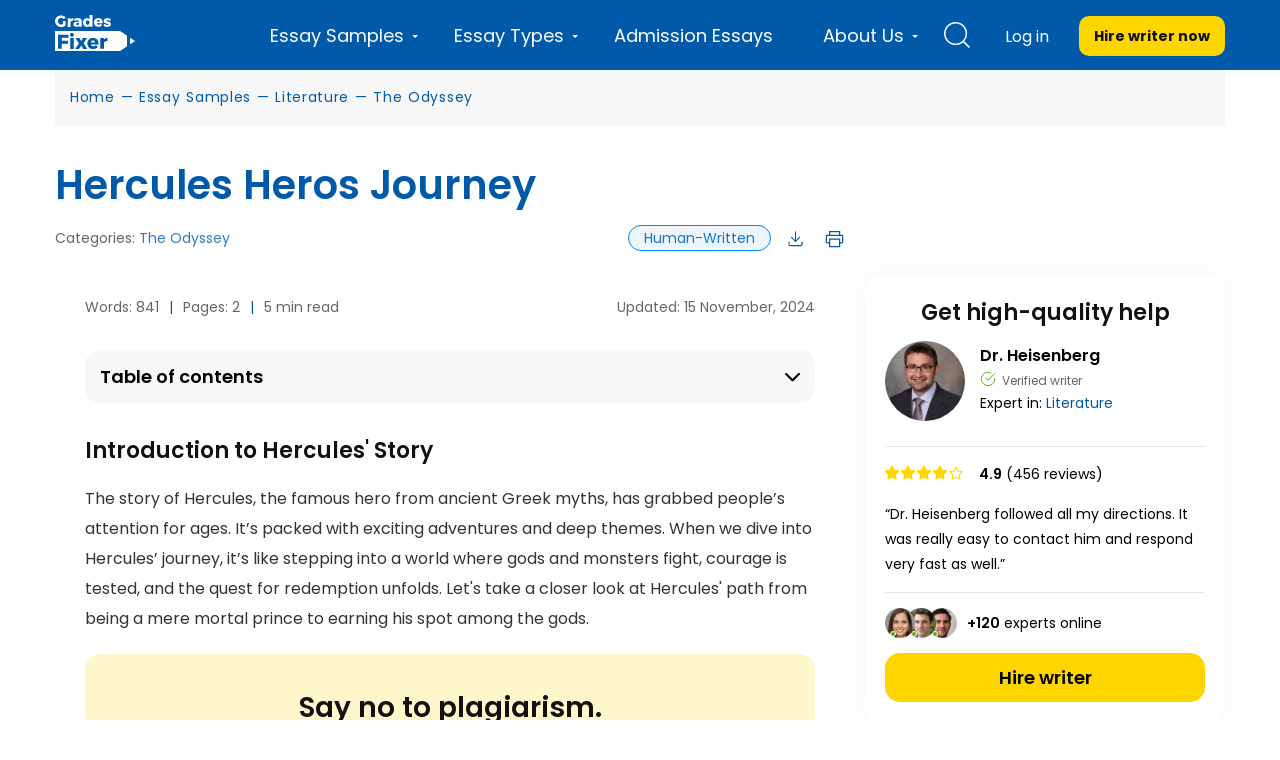

--- FILE ---
content_type: text/html; charset=UTF-8
request_url: https://gradesfixer.com/free-essay-examples/hercules-heros-journey/
body_size: 79510
content:
<!DOCTYPE html>
<html lang="en-US">
<head>
    <meta charset="utf-8">
    <meta name="viewport" content="width=device-width">
    <meta name="p:domain_verify" content="2600430ce566abf723c363e9a55619d3"/>
    <meta name="facebook-domain-verification" content="80vt07giyy65sxzxi6hbg6ce0k43yc" />
                    
    <link rel="icon" href="https://gradesfixer.com/wp-content/themes/essay/assets/img/favicon.ico" type="image/ico" sizes="16x16">
	        <link rel="preconnect" href="https://fonts.googleapis.com">
        <link rel="preconnect" href="https://fonts.gstatic.com" crossorigin>
        <link href="https://fonts.googleapis.com/css2?family=Poppins:wght@400;600;700&display=swap" rel="stylesheet">
	    <link rel="preload" href="/wp-content/themes/essay/assets/dist/fonts/fontawesome-webfont.af7ae505.woff2" as="font" type="font/woff2" crossorigin="anonymous">

        <!-- Global site tag (gtag.js) - Google Analytics -->
<script async src="https://www.googletagmanager.com/gtag/js?id=UA-122291974-1"></script>
<script>
    window.dataLayer = window.dataLayer || [];
    function gtag(){dataLayer.push(arguments);}
    gtag('js', new Date());
    gtag('config', 'UA-122291974-1', { 'optimize_id': 'GTM-K38PMJC'});
</script>

<!-- Google Tag Manager -->

<!-- Google Tag Manager (noscript) -->
<noscript><iframe src="https://www.googletagmanager.com/ns.html?id=GTM-WQ6CJSM" height="0" width="0" style="display:none;visibility:hidden"></iframe></noscript>
<!-- End Google Tag Manager (noscript) -->



    <style id="critical">/*!* montserrat-100 - latin *!*/
/*!* montserrat-200 - latin *!*/
/*!* montserrat-300 - latin *!*/
/*!* montserrat-regular - latin *!*/
/*!* montserrat-600 - latin *!*/

/*!* montserrat-700 - latin *!*/
/*!* montserrat-800 - latin *!*/
/*!* montserrat-900 - latin *!*/@font-face{font-family:FontAwesome;src:url(/wp-content/themes/essay/assets/dist/fonts/fontawesome-webfont.674f50d2.eot);src:local("FontAwesome"),url(/wp-content/themes/essay/assets/dist/fonts/fontawesome-webfont.674f50d2.eot?#iefix&v=4.7.0) format("embedded-opentype"),url(/wp-content/themes/essay/assets/dist/fonts/fontawesome-webfont.af7ae505.woff2) format("woff2"),url(/wp-content/themes/essay/assets/dist/fonts/fontawesome-webfont.fee66e71.woff) format("woff"),url(/wp-content/themes/essay/assets/dist/fonts/fontawesome-webfont.b06871f2.ttf) format("truetype"),url(/wp-content/themes/essay/assets/dist/images/fontawesome-webfont.912ec66d.svg#fontawesomeregular) format("svg");font-weight:400;font-style:normal;font-display:swap}@font-face{font-family:PlaceholderFont;src:local(Arial);size-adjust:115%}@font-face{font-family:PlaceholderFontPop;src:local(Arial);size-adjust:112%}


/*!* FontAwesome *!*/body,html{margin:0}article,aside,details,figcaption,figure,footer,header,hgroup,main,menu,nav,section,summary{display:block}audio,canvas,progress,video{display:inline-block;vertical-align:baseline}audio:not([controls]){display:none;height:0}[hidden],template{display:none}a{background-color:transparent}a:active,a:hover{outline:0}abbr[title]{border-bottom:1px dotted}b,strong{font-weight:700}dfn{font-style:italic}h1{margin:.67em 0;font-size:2em}mark{color:#000;background:#ff0}small{font-size:80%}sub,sup{position:relative;font-size:75%;line-height:0;vertical-align:baseline}sup{top:-.5em}sub{bottom:-.25em}img{border:0}svg:not(:root){overflow:hidden}figure{margin:1em 40px}hr{height:0;box-sizing:content-box}pre{overflow:auto}code,kbd,pre,samp{font-family:monospace,monospace;font-size:1em}button,input,optgroup,select,textarea{margin:0;font:inherit;color:inherit}button{overflow:visible}button,select{text-transform:none}button,html input[type=button],input[type=reset],input[type=submit]{-webkit-appearance:button;cursor:pointer}button[disabled],html input[disabled]{cursor:default}button::-moz-focus-inner,input::-moz-focus-inner{padding:0;border:0}input{line-height:normal}input[type=checkbox],input[type=radio]{box-sizing:border-box;padding:0}input[type=number]::-webkit-inner-spin-button,input[type=number]::-webkit-outer-spin-button{height:auto}input[type=search]{box-sizing:content-box;-webkit-appearance:textfield}input[type=search]::-webkit-search-cancel-button,input[type=search]::-webkit-search-decoration{-webkit-appearance:none}fieldset{padding:.35em .625em .75em;margin:0 2px;border:1px solid silver}textarea{overflow:auto}optgroup{font-weight:700}table{border-spacing:0;border-collapse:collapse}td,th{padding:0}@media print{*,:after,:before{color:#000!important;text-shadow:none!important;background:0 0!important;box-shadow:none!important}a,a:visited{text-decoration:underline}a[href]:after{content:" (" attr(href) ")"}abbr[title]:after{content:" (" attr(title) ")"}a[href^="#"]:after,a[href^="javascript:"]:after{content:""}blockquote,pre{border:1px solid #999;page-break-inside:avoid}thead{display:table-header-group}img,tr{page-break-inside:avoid}img{max-width:100%!important}h2,h3,p{orphans:3;widows:3}h2,h3{page-break-after:avoid}.navbar{display:none}.btn>.caret,.dropup>.btn>.caret{border-top-color:#000!important}.label{border:1px solid #000}.table{border-collapse:collapse!important}.table td,.table th{background-color:#fff!important}.table-bordered td,.table-bordered th{border:1px solid #ddd!important}}*,:after,:before{box-sizing:border-box}html{font-size:10px;-webkit-tap-highlight-color:rgba(0,0,0,0)}body{font-size:14px;line-height:1.42857143;color:#333;background-color:#fff;overflow-x:hidden}button,input,select,textarea{font-family:inherit;font-size:inherit;line-height:inherit}a{color:#337ab7;text-decoration:none}a:focus,a:hover{color:#23527c;text-decoration:underline}a:focus{outline:5px auto -webkit-focus-ring-color;outline-offset:-2px}figure{margin:0}img{vertical-align:middle}.carousel-inner>.item>a>img,.carousel-inner>.item>img,.img-responsive,.thumbnail>img,.thumbnail a>img{display:block;max-width:100%;height:auto}.img-rounded{border-radius:6px}.img-thumbnail{display:inline-block;max-width:100%;height:auto;padding:4px;line-height:1.42857143;background-color:#fff;border:1px solid #ddd;border-radius:4px;transition:all .2s ease-in-out}.img-circle{border-radius:50%}hr{margin-top:20px;margin-bottom:20px;border:0;border-top:1px solid #eee}[role=button]{cursor:pointer}.h1,.h2,.h3,.h4,.h5,.h6,h1,h2,h3,h4,h5,h6{font-family:inherit;font-weight:400;line-height:1.1;color:inherit}.h1 .small,.h1 small,.h2 .small,.h2 small,.h3 .small,.h3 small,.h4 .small,.h4 small,.h5 .small,.h5 small,.h6 .small,.h6 small,h1 .small,h1 small,h2 .small,h2 small,h3 .small,h3 small,h4 .small,h4 small,h5 .small,h5 small,h6 .small,h6 small{font-weight:400;line-height:1;color:#777}.h1,.h2,.h3,h1,h2,h3{margin-top:20px;margin-bottom:10px}.h1 .small,.h1 small,.h2 .small,.h2 small,.h3 .small,.h3 small,h1 .small,h1 small,h2 .small,h2 small,h3 .small,h3 small{font-size:65%}.h4,.h5,.h6,h4,h5,h6{margin-top:10px;margin-bottom:10px}.h4 .small,.h4 small,.h5 .small,.h5 small,.h6 .small,.h6 small,h4 .small,h4 small,h5 .small,h5 small,h6 .small,h6 small{font-size:75%}.h1,h1{font-size:36px}.h2,h2{font-size:30px}.h3,h3{font-size:24px}.h4,h4{font-size:18px}.h5,h5{font-size:14px}.h6,h6{font-size:12px}p{margin:0 0 10px}.lead{margin-bottom:20px;font-size:16px;font-weight:300;line-height:1.4}@media (min-width:768px){.lead{font-size:21px}}.small,small{font-size:85%}.mark,mark{padding:.2em;background-color:#fcf8e3}.text-left{text-align:left}.text-right{text-align:right}.text-center{text-align:center}.text-justify{text-align:justify}.text-nowrap{white-space:nowrap}.text-lowercase{text-transform:lowercase}.text-uppercase{text-transform:uppercase}.text-capitalize{text-transform:capitalize}.text-muted{color:#777}.text-primary{color:#337ab7}a.text-primary:focus,a.text-primary:hover{color:#286090}.text-success{color:#3c763d}a.text-success:focus,a.text-success:hover{color:#2b542c}.text-info{color:#31708f}a.text-info:focus,a.text-info:hover{color:#245269}.text-warning{color:#8a6d3b}a.text-warning:focus,a.text-warning:hover{color:#66512c}.text-danger{color:#a94442}a.text-danger:focus,a.text-danger:hover{color:#843534}.bg-primary{color:#fff;background-color:#337ab7}a.bg-primary:focus,a.bg-primary:hover{background-color:#286090}.bg-success{background-color:#dff0d8}a.bg-success:focus,a.bg-success:hover{background-color:#c1e2b3}.bg-info{background-color:#d9edf7}a.bg-info:focus,a.bg-info:hover{background-color:#afd9ee}.bg-warning{background-color:#fcf8e3}a.bg-warning:focus,a.bg-warning:hover{background-color:#f7ecb5}.bg-danger{background-color:#f2dede}a.bg-danger:focus,a.bg-danger:hover{background-color:#e4b9b9}.page-header{padding-bottom:9px;margin:40px 0 20px;border-bottom:1px solid #eee}ol,ul{margin-top:0;margin-bottom:10px}ol ol,ol ul,ul ol,ul ul{margin-bottom:0}.list-inline,.list-unstyled{padding-left:0;list-style:none}.list-inline{margin-left:-5px}.list-inline>li{display:inline-block;padding-right:5px;padding-left:5px}dl{margin-top:0;margin-bottom:20px}dd,dt{line-height:1.42857143}dt{font-weight:700}dd{margin-left:0}@media (min-width:768px){.dl-horizontal dt{float:left;width:160px;overflow:hidden;clear:left;text-align:right;text-overflow:ellipsis;white-space:nowrap}.dl-horizontal dd{margin-left:180px}}abbr[data-original-title],abbr[title]{cursor:help;border-bottom:1px dotted #777}.initialism{font-size:90%;text-transform:uppercase}blockquote{padding:10px 20px;margin:0 0 20px;font-size:17.5px;border-left:5px solid #eee}blockquote ol:last-child,blockquote p:last-child,blockquote ul:last-child{margin-bottom:0}blockquote .small,blockquote footer,blockquote small{display:block;font-size:80%;line-height:1.42857143;color:#777}blockquote .small:before,blockquote footer:before,blockquote small:before{content:"\2014   \A0"}.blockquote-reverse,blockquote.pull-right{padding-right:15px;padding-left:0;text-align:right;border-right:5px solid #eee;border-left:0}.blockquote-reverse .small:before,.blockquote-reverse footer:before,.blockquote-reverse small:before,blockquote.pull-right .small:before,blockquote.pull-right footer:before,blockquote.pull-right small:before{content:""}.blockquote-reverse .small:after,.blockquote-reverse footer:after,.blockquote-reverse small:after,blockquote.pull-right .small:after,blockquote.pull-right footer:after,blockquote.pull-right small:after{content:"\A0   \2014"}address{margin-bottom:20px;font-style:normal;line-height:1.42857143}code,kbd,pre,samp{font-family:Menlo,Monaco,Consolas,Courier New,monospace}code{color:#c7254e;background-color:#f9f2f4;border-radius:4px}code,kbd{padding:2px 4px;font-size:90%}kbd{color:#fff;background-color:#333;border-radius:3px;box-shadow:inset 0 -1px 0 rgba(0,0,0,.25)}kbd kbd{padding:0;font-size:100%;font-weight:700;box-shadow:none}pre{display:block;padding:9.5px;margin:0 0 10px;font-size:13px;line-height:1.42857143;color:#333;word-break:break-all;word-wrap:break-word;background-color:#f5f5f5;border:1px solid #ccc;border-radius:4px}pre code{padding:0;font-size:inherit;color:inherit;white-space:pre-wrap;background-color:transparent;border-radius:0}.pre-scrollable{max-height:340px;overflow-y:scroll}.container{padding-right:15px;padding-left:15px;margin-right:auto;margin-left:auto}@media (min-width:768px){.container{width:750px}}@media (min-width:992px){.container{width:970px}}@media (min-width:1200px){.container{width:1170px}}.container-fluid{padding-right:15px;padding-left:15px;margin-right:auto;margin-left:auto}.row{margin-right:-15px;margin-left:-15px}.col-lg-1,.col-lg-2,.col-lg-3,.col-lg-4,.col-lg-5,.col-lg-6,.col-lg-7,.col-lg-8,.col-lg-9,.col-lg-10,.col-lg-11,.col-lg-12,.col-md-1,.col-md-2,.col-md-3,.col-md-4,.col-md-5,.col-md-6,.col-md-7,.col-md-8,.col-md-9,.col-md-10,.col-md-11,.col-md-12,.col-sm-1,.col-sm-2,.col-sm-3,.col-sm-4,.col-sm-5,.col-sm-6,.col-sm-7,.col-sm-8,.col-sm-9,.col-sm-10,.col-sm-11,.col-sm-12,.col-xs-1,.col-xs-2,.col-xs-3,.col-xs-4,.col-xs-5,.col-xs-6,.col-xs-7,.col-xs-8,.col-xs-9,.col-xs-10,.col-xs-11,.col-xs-12{position:relative;min-height:1px;padding-right:15px;padding-left:15px}.col-xs-1,.col-xs-2,.col-xs-3,.col-xs-4,.col-xs-5,.col-xs-6,.col-xs-7,.col-xs-8,.col-xs-9,.col-xs-10,.col-xs-11,.col-xs-12{float:left}.col-xs-12{width:100%}.col-xs-11{width:91.66666667%}.col-xs-10{width:83.33333333%}.col-xs-9{width:75%}.col-xs-8{width:66.66666667%}.col-xs-7{width:58.33333333%}.col-xs-6{width:50%}.col-xs-5{width:41.66666667%}.col-xs-4{width:33.33333333%}.col-xs-3{width:25%}.col-xs-2{width:16.66666667%}.col-xs-1{width:8.33333333%}.col-xs-pull-12{right:100%}.col-xs-pull-11{right:91.66666667%}.col-xs-pull-10{right:83.33333333%}.col-xs-pull-9{right:75%}.col-xs-pull-8{right:66.66666667%}.col-xs-pull-7{right:58.33333333%}.col-xs-pull-6{right:50%}.col-xs-pull-5{right:41.66666667%}.col-xs-pull-4{right:33.33333333%}.col-xs-pull-3{right:25%}.col-xs-pull-2{right:16.66666667%}.col-xs-pull-1{right:8.33333333%}.col-xs-pull-0{right:auto}.col-xs-push-12{left:100%}.col-xs-push-11{left:91.66666667%}.col-xs-push-10{left:83.33333333%}.col-xs-push-9{left:75%}.col-xs-push-8{left:66.66666667%}.col-xs-push-7{left:58.33333333%}.col-xs-push-6{left:50%}.col-xs-push-5{left:41.66666667%}.col-xs-push-4{left:33.33333333%}.col-xs-push-3{left:25%}.col-xs-push-2{left:16.66666667%}.col-xs-push-1{left:8.33333333%}.col-xs-push-0{left:auto}.col-xs-offset-12{margin-left:100%}.col-xs-offset-11{margin-left:91.66666667%}.col-xs-offset-10{margin-left:83.33333333%}.col-xs-offset-9{margin-left:75%}.col-xs-offset-8{margin-left:66.66666667%}.col-xs-offset-7{margin-left:58.33333333%}.col-xs-offset-6{margin-left:50%}.col-xs-offset-5{margin-left:41.66666667%}.col-xs-offset-4{margin-left:33.33333333%}.col-xs-offset-3{margin-left:25%}.col-xs-offset-2{margin-left:16.66666667%}.col-xs-offset-1{margin-left:8.33333333%}.col-xs-offset-0{margin-left:0}.protections{display:flex;align-items:center;justify-content:space-between;flex-wrap:wrap}@media (min-width:768px){.col-sm-1,.col-sm-2,.col-sm-3,.col-sm-4,.col-sm-5,.col-sm-6,.col-sm-7,.col-sm-8,.col-sm-9,.col-sm-10,.col-sm-11,.col-sm-12{float:left}.col-sm-12{width:100%}.col-sm-11{width:91.66666667%}.col-sm-10{width:83.33333333%}.col-sm-9{width:75%}.col-sm-8{width:66.66666667%}.col-sm-7{width:58.33333333%}.col-sm-6{width:50%}.col-sm-5{width:41.66666667%}.col-sm-4{width:33.33333333%}.col-sm-3{width:25%}.col-sm-2{width:16.66666667%}.col-sm-1{width:8.33333333%}.col-sm-pull-12{right:100%}.col-sm-pull-11{right:91.66666667%}.col-sm-pull-10{right:83.33333333%}.col-sm-pull-9{right:75%}.col-sm-pull-8{right:66.66666667%}.col-sm-pull-7{right:58.33333333%}.col-sm-pull-6{right:50%}.col-sm-pull-5{right:41.66666667%}.col-sm-pull-4{right:33.33333333%}.col-sm-pull-3{right:25%}.col-sm-pull-2{right:16.66666667%}.col-sm-pull-1{right:8.33333333%}.col-sm-pull-0{right:auto}.col-sm-push-12{left:100%}.col-sm-push-11{left:91.66666667%}.col-sm-push-10{left:83.33333333%}.col-sm-push-9{left:75%}.col-sm-push-8{left:66.66666667%}.col-sm-push-7{left:58.33333333%}.col-sm-push-6{left:50%}.col-sm-push-5{left:41.66666667%}.col-sm-push-4{left:33.33333333%}.col-sm-push-3{left:25%}.col-sm-push-2{left:16.66666667%}.col-sm-push-1{left:8.33333333%}.col-sm-push-0{left:auto}.col-sm-offset-12{margin-left:100%}.col-sm-offset-11{margin-left:91.66666667%}.col-sm-offset-10{margin-left:83.33333333%}.col-sm-offset-9{margin-left:75%}.col-sm-offset-8{margin-left:66.66666667%}.col-sm-offset-7{margin-left:58.33333333%}.col-sm-offset-6{margin-left:50%}.col-sm-offset-5{margin-left:41.66666667%}.col-sm-offset-4{margin-left:33.33333333%}.col-sm-offset-3{margin-left:25%}.col-sm-offset-2{margin-left:16.66666667%}.col-sm-offset-1{margin-left:8.33333333%}.col-sm-offset-0{margin-left:0}}@media (min-width:992px){.col-md-1,.col-md-2,.col-md-3,.col-md-4,.col-md-5,.col-md-6,.col-md-7,.col-md-8,.col-md-9,.col-md-10,.col-md-11,.col-md-12{float:left}.col-md-12{width:100%}.col-md-11{width:91.66666667%}.col-md-10{width:83.33333333%}.col-md-9{width:75%}.col-md-8{width:66.66666667%}.col-md-7{width:58.33333333%}.col-md-6{width:50%}.col-md-5{width:41.66666667%}.col-md-4{width:33.33333333%}.col-md-3{width:25%}.col-md-2{width:16.66666667%}.col-md-1{width:8.33333333%}.col-md-pull-12{right:100%}.col-md-pull-11{right:91.66666667%}.col-md-pull-10{right:83.33333333%}.col-md-pull-9{right:75%}.col-md-pull-8{right:66.66666667%}.col-md-pull-7{right:58.33333333%}.col-md-pull-6{right:50%}.col-md-pull-5{right:41.66666667%}.col-md-pull-4{right:33.33333333%}.col-md-pull-3{right:25%}.col-md-pull-2{right:16.66666667%}.col-md-pull-1{right:8.33333333%}.col-md-pull-0{right:auto}.col-md-push-12{left:100%}.col-md-push-11{left:91.66666667%}.col-md-push-10{left:83.33333333%}.col-md-push-9{left:75%}.col-md-push-8{left:66.66666667%}.col-md-push-7{left:58.33333333%}.col-md-push-6{left:50%}.col-md-push-5{left:41.66666667%}.col-md-push-4{left:33.33333333%}.col-md-push-3{left:25%}.col-md-push-2{left:16.66666667%}.col-md-push-1{left:8.33333333%}.col-md-push-0{left:auto}.col-md-offset-12{margin-left:100%}.col-md-offset-11{margin-left:91.66666667%}.col-md-offset-10{margin-left:83.33333333%}.col-md-offset-9{margin-left:75%}.col-md-offset-8{margin-left:66.66666667%}.col-md-offset-7{margin-left:58.33333333%}.col-md-offset-6{margin-left:50%}.col-md-offset-5{margin-left:41.66666667%}.col-md-offset-4{margin-left:33.33333333%}.col-md-offset-3{margin-left:25%}.col-md-offset-2{margin-left:16.66666667%}.col-md-offset-1{margin-left:8.33333333%}.col-md-offset-0{margin-left:0}}@media (min-width:1200px){.col-lg-1,.col-lg-2,.col-lg-3,.col-lg-4,.col-lg-5,.col-lg-6,.col-lg-7,.col-lg-8,.col-lg-9,.col-lg-10,.col-lg-11,.col-lg-12{float:left}.col-lg-12{width:100%}.col-lg-11{width:91.66666667%}.col-lg-10{width:83.33333333%}.col-lg-9{width:75%}.col-lg-8{width:66.66666667%}.col-lg-7{width:58.33333333%}.col-lg-6{width:50%}.col-lg-5{width:41.66666667%}.col-lg-4{width:33.33333333%}.col-lg-3{width:25%}.col-lg-2{width:16.66666667%}.col-lg-1{width:8.33333333%}.col-lg-pull-12{right:100%}.col-lg-pull-11{right:91.66666667%}.col-lg-pull-10{right:83.33333333%}.col-lg-pull-9{right:75%}.col-lg-pull-8{right:66.66666667%}.col-lg-pull-7{right:58.33333333%}.col-lg-pull-6{right:50%}.col-lg-pull-5{right:41.66666667%}.col-lg-pull-4{right:33.33333333%}.col-lg-pull-3{right:25%}.col-lg-pull-2{right:16.66666667%}.col-lg-pull-1{right:8.33333333%}.col-lg-pull-0{right:auto}.col-lg-push-12{left:100%}.col-lg-push-11{left:91.66666667%}.col-lg-push-10{left:83.33333333%}.col-lg-push-9{left:75%}.col-lg-push-8{left:66.66666667%}.col-lg-push-7{left:58.33333333%}.col-lg-push-6{left:50%}.col-lg-push-5{left:41.66666667%}.col-lg-push-4{left:33.33333333%}.col-lg-push-3{left:25%}.col-lg-push-2{left:16.66666667%}.col-lg-push-1{left:8.33333333%}.col-lg-push-0{left:auto}.col-lg-offset-12{margin-left:100%}.col-lg-offset-11{margin-left:91.66666667%}.col-lg-offset-10{margin-left:83.33333333%}.col-lg-offset-9{margin-left:75%}.col-lg-offset-8{margin-left:66.66666667%}.col-lg-offset-7{margin-left:58.33333333%}.col-lg-offset-6{margin-left:50%}.col-lg-offset-5{margin-left:41.66666667%}.col-lg-offset-4{margin-left:33.33333333%}.col-lg-offset-3{margin-left:25%}.col-lg-offset-2{margin-left:16.66666667%}.col-lg-offset-1{margin-left:8.33333333%}.col-lg-offset-0{margin-left:0}}table{background-color:transparent}caption{padding-top:8px;padding-bottom:8px;color:#777}caption,th{text-align:left}.table{width:100%;max-width:100%;margin-bottom:20px}.table>tbody>tr>td,.table>tbody>tr>th,.table>tfoot>tr>td,.table>tfoot>tr>th,.table>thead>tr>td,.table>thead>tr>th{padding:8px;line-height:1.42857143;vertical-align:top;border-top:1px solid #ddd}.table>thead>tr>th{vertical-align:bottom;border-bottom:2px solid #ddd}.table>caption+thead>tr:first-child>td,.table>caption+thead>tr:first-child>th,.table>colgroup+thead>tr:first-child>td,.table>colgroup+thead>tr:first-child>th,.table>thead:first-child>tr:first-child>td,.table>thead:first-child>tr:first-child>th{border-top:0}.table>tbody+tbody{border-top:2px solid #ddd}.table .table{background-color:#fff}.table-condensed>tbody>tr>td,.table-condensed>tbody>tr>th,.table-condensed>tfoot>tr>td,.table-condensed>tfoot>tr>th,.table-condensed>thead>tr>td,.table-condensed>thead>tr>th{padding:5px}.table-bordered,.table-bordered>tbody>tr>td,.table-bordered>tbody>tr>th,.table-bordered>tfoot>tr>td,.table-bordered>tfoot>tr>th,.table-bordered>thead>tr>td,.table-bordered>thead>tr>th{border:1px solid #ddd}.table-bordered>thead>tr>td,.table-bordered>thead>tr>th{border-bottom-width:2px}.table-striped>tbody>tr:nth-of-type(odd){background-color:#f9f9f9}.table-hover>tbody>tr:hover{background-color:#f5f5f5}table col[class*=col-]{position:static;display:table-column;float:none}table td[class*=col-],table th[class*=col-]{position:static;display:table-cell;float:none}.table>tbody>tr.active>td,.table>tbody>tr.active>th,.table>tbody>tr>td.active,.table>tbody>tr>th.active,.table>tfoot>tr.active>td,.table>tfoot>tr.active>th,.table>tfoot>tr>td.active,.table>tfoot>tr>th.active,.table>thead>tr.active>td,.table>thead>tr.active>th,.table>thead>tr>td.active,.table>thead>tr>th.active{background-color:#f5f5f5}.table-hover>tbody>tr.active:hover>td,.table-hover>tbody>tr.active:hover>th,.table-hover>tbody>tr:hover>.active,.table-hover>tbody>tr>td.active:hover,.table-hover>tbody>tr>th.active:hover{background-color:#e8e8e8}.table>tbody>tr.success>td,.table>tbody>tr.success>th,.table>tbody>tr>td.success,.table>tbody>tr>th.success,.table>tfoot>tr.success>td,.table>tfoot>tr.success>th,.table>tfoot>tr>td.success,.table>tfoot>tr>th.success,.table>thead>tr.success>td,.table>thead>tr.success>th,.table>thead>tr>td.success,.table>thead>tr>th.success{background-color:#dff0d8}.table-hover>tbody>tr.success:hover>td,.table-hover>tbody>tr.success:hover>th,.table-hover>tbody>tr:hover>.success,.table-hover>tbody>tr>td.success:hover,.table-hover>tbody>tr>th.success:hover{background-color:#d0e9c6}.table>tbody>tr.info>td,.table>tbody>tr.info>th,.table>tbody>tr>td.info,.table>tbody>tr>th.info,.table>tfoot>tr.info>td,.table>tfoot>tr.info>th,.table>tfoot>tr>td.info,.table>tfoot>tr>th.info,.table>thead>tr.info>td,.table>thead>tr.info>th,.table>thead>tr>td.info,.table>thead>tr>th.info{background-color:#d9edf7}.table-hover>tbody>tr.info:hover>td,.table-hover>tbody>tr.info:hover>th,.table-hover>tbody>tr:hover>.info,.table-hover>tbody>tr>td.info:hover,.table-hover>tbody>tr>th.info:hover{background-color:#c4e3f3}.table>tbody>tr.warning>td,.table>tbody>tr.warning>th,.table>tbody>tr>td.warning,.table>tbody>tr>th.warning,.table>tfoot>tr.warning>td,.table>tfoot>tr.warning>th,.table>tfoot>tr>td.warning,.table>tfoot>tr>th.warning,.table>thead>tr.warning>td,.table>thead>tr.warning>th,.table>thead>tr>td.warning,.table>thead>tr>th.warning{background-color:#fcf8e3}.table-hover>tbody>tr.warning:hover>td,.table-hover>tbody>tr.warning:hover>th,.table-hover>tbody>tr:hover>.warning,.table-hover>tbody>tr>td.warning:hover,.table-hover>tbody>tr>th.warning:hover{background-color:#faf2cc}.table>tbody>tr.danger>td,.table>tbody>tr.danger>th,.table>tbody>tr>td.danger,.table>tbody>tr>th.danger,.table>tfoot>tr.danger>td,.table>tfoot>tr.danger>th,.table>tfoot>tr>td.danger,.table>tfoot>tr>th.danger,.table>thead>tr.danger>td,.table>thead>tr.danger>th,.table>thead>tr>td.danger,.table>thead>tr>th.danger{background-color:#f2dede}.table-hover>tbody>tr.danger:hover>td,.table-hover>tbody>tr.danger:hover>th,.table-hover>tbody>tr:hover>.danger,.table-hover>tbody>tr>td.danger:hover,.table-hover>tbody>tr>th.danger:hover{background-color:#ebcccc}.table-responsive{min-height:.01%;overflow-x:auto}@media (max-width:767px){.table-responsive{width:100%;margin-bottom:15px;overflow-y:hidden;-ms-overflow-style:-ms-autohiding-scrollbar;border:1px solid #ddd}.table-responsive>.table{margin-bottom:0}.table-responsive>.table>tbody>tr>td,.table-responsive>.table>tbody>tr>th,.table-responsive>.table>tfoot>tr>td,.table-responsive>.table>tfoot>tr>th,.table-responsive>.table>thead>tr>td,.table-responsive>.table>thead>tr>th{white-space:nowrap}.table-responsive>.table-bordered{border:0}.table-responsive>.table-bordered>tbody>tr>td:first-child,.table-responsive>.table-bordered>tbody>tr>th:first-child,.table-responsive>.table-bordered>tfoot>tr>td:first-child,.table-responsive>.table-bordered>tfoot>tr>th:first-child,.table-responsive>.table-bordered>thead>tr>td:first-child,.table-responsive>.table-bordered>thead>tr>th:first-child{border-left:0}.table-responsive>.table-bordered>tbody>tr>td:last-child,.table-responsive>.table-bordered>tbody>tr>th:last-child,.table-responsive>.table-bordered>tfoot>tr>td:last-child,.table-responsive>.table-bordered>tfoot>tr>th:last-child,.table-responsive>.table-bordered>thead>tr>td:last-child,.table-responsive>.table-bordered>thead>tr>th:last-child{border-right:0}.table-responsive>.table-bordered>tbody>tr:last-child>td,.table-responsive>.table-bordered>tbody>tr:last-child>th,.table-responsive>.table-bordered>tfoot>tr:last-child>td,.table-responsive>.table-bordered>tfoot>tr:last-child>th{border-bottom:0}}fieldset{min-width:0;margin:0}fieldset,legend{padding:0;border:0}legend{display:block;width:100%;margin-bottom:20px;font-size:21px;line-height:inherit;color:#333;border-bottom:1px solid #e5e5e5}label{display:inline-block;max-width:100%;margin-bottom:5px;font-weight:700}input[type=search]{box-sizing:border-box}input[type=checkbox],input[type=radio]{margin:4px 0 0;margin-top:1px\9;line-height:normal}input[type=file]{display:block}input[type=range]{display:block;width:100%}select[multiple],select[size]{height:auto}input[type=checkbox]:focus,input[type=file]:focus,input[type=radio]:focus{outline:5px auto -webkit-focus-ring-color;outline-offset:-2px}output{padding-top:7px}.form-control,output{display:block;font-size:14px;line-height:1.42857143;color:#555}.form-control{width:100%;padding:6px 12px;background-color:#fff;background-image:none;border:1px solid #ccc;border-radius:4px;box-shadow:inset 0 1px 1px rgba(0,0,0,.075);transition:border-color .15s ease-in-out,box-shadow .15s ease-in-out}.form-control:focus{border-color:#66afe9;outline:0;box-shadow:inset 0 1px 1px rgba(0,0,0,.075),0 0 8px rgba(102,175,233,.6)}.form-control::-moz-placeholder{color:#999;opacity:1}.form-control:-ms-input-placeholder{color:#999}.form-control::-webkit-input-placeholder{color:#999}.form-control::-ms-expand{background-color:transparent;border:0}.form-control[disabled],.form-control[readonly],fieldset[disabled] .form-control{background-color:#eee;opacity:1}.form-control[disabled],fieldset[disabled] .form-control{cursor:not-allowed}textarea.form-control{height:auto}input[type=search]{-webkit-appearance:none}@media screen and (-webkit-min-device-pixel-ratio:0){input[type=date].form-control,input[type=datetime-local].form-control,input[type=month].form-control,input[type=time].form-control{line-height:34px}.input-group-sm input[type=date],.input-group-sm input[type=datetime-local],.input-group-sm input[type=month],.input-group-sm input[type=time],input[type=date].input-sm,input[type=datetime-local].input-sm,input[type=month].input-sm,input[type=time].input-sm{line-height:30px}.input-group-lg input[type=date],.input-group-lg input[type=datetime-local],.input-group-lg input[type=month],.input-group-lg input[type=time],input[type=date].input-lg,input[type=datetime-local].input-lg,input[type=month].input-lg,input[type=time].input-lg{line-height:46px}}.form-group{margin-bottom:15px}.checkbox,.radio{position:relative;display:block;margin-top:10px;margin-bottom:10px}.checkbox label,.radio label{min-height:20px;padding-left:20px;margin-bottom:0;font-weight:400;cursor:pointer}.checkbox-inline input[type=checkbox],.checkbox input[type=checkbox],.radio-inline input[type=radio],.radio input[type=radio]{position:absolute;margin-top:4px\9;margin-left:-20px}.checkbox+.checkbox,.radio+.radio{margin-top:-5px}.checkbox-inline,.radio-inline{position:relative;display:inline-block;padding-left:20px;margin-bottom:0;font-weight:400;vertical-align:middle;cursor:pointer}.checkbox-inline+.checkbox-inline,.radio-inline+.radio-inline{margin-top:0;margin-left:10px}.checkbox-inline.disabled,.checkbox.disabled label,.radio-inline.disabled,.radio.disabled label,fieldset[disabled] .checkbox-inline,fieldset[disabled] .checkbox label,fieldset[disabled] .radio-inline,fieldset[disabled] .radio label,fieldset[disabled] input[type=checkbox],fieldset[disabled] input[type=radio],input[type=checkbox].disabled,input[type=checkbox][disabled],input[type=radio].disabled,input[type=radio][disabled]{cursor:not-allowed}.form-control-static{min-height:34px;padding-top:7px;padding-bottom:7px;margin-bottom:0}.form-control-static.input-lg,.form-control-static.input-sm{padding-right:0;padding-left:0}.input-sm{height:30px;padding:5px 10px;font-size:12px;line-height:1.5;border-radius:3px}select.input-sm{height:30px;line-height:30px}select[multiple].input-sm,textarea.input-sm{height:auto}.form-group-sm .form-control{height:30px;padding:5px 10px;font-size:12px;line-height:1.5;border-radius:3px}.form-group-sm select.form-control{height:30px;line-height:30px}.form-group-sm select[multiple].form-control,.form-group-sm textarea.form-control{height:auto}.form-group-sm .form-control-static{height:30px;min-height:32px;padding:6px 10px;font-size:12px;line-height:1.5}.input-lg{height:46px;padding:10px 16px;font-size:18px;line-height:1.3333333;border-radius:6px}select.input-lg{height:46px;line-height:46px}select[multiple].input-lg,textarea.input-lg{height:auto}.form-group-lg .form-control{height:46px;padding:10px 16px;font-size:18px;line-height:1.3333333;border-radius:6px}.form-group-lg select.form-control{height:46px;line-height:46px}.form-group-lg select[multiple].form-control,.form-group-lg textarea.form-control{height:auto}.form-group-lg .form-control-static{height:46px;min-height:38px;padding:11px 16px;font-size:18px;line-height:1.3333333}.has-feedback{position:relative}.has-feedback .form-control{padding-right:42.5px}.form-control-feedback{position:absolute;top:0;right:0;z-index:2;display:block;width:34px;height:34px;line-height:34px;text-align:center;pointer-events:none}.form-group-lg .form-control+.form-control-feedback,.input-group-lg+.form-control-feedback,.input-lg+.form-control-feedback{width:46px;height:46px;line-height:46px}.form-group-sm .form-control+.form-control-feedback,.input-group-sm+.form-control-feedback,.input-sm+.form-control-feedback{width:30px;height:30px;line-height:30px}.has-success .checkbox,.has-success .checkbox-inline,.has-success.checkbox-inline label,.has-success.checkbox label,.has-success .control-label,.has-success .help-block,.has-success .radio,.has-success .radio-inline,.has-success.radio-inline label,.has-success.radio label{color:#3c763d}.has-success .form-control{border-color:#3c763d;box-shadow:inset 0 1px 1px rgba(0,0,0,.075)}.has-success .form-control:focus{border-color:#2b542c;box-shadow:inset 0 1px 1px rgba(0,0,0,.075),0 0 6px #67b168}.has-success .input-group-addon{color:#3c763d;background-color:#dff0d8;border-color:#3c763d}.has-success .form-control-feedback{color:#3c763d}.has-warning .checkbox,.has-warning .checkbox-inline,.has-warning.checkbox-inline label,.has-warning.checkbox label,.has-warning .control-label,.has-warning .help-block,.has-warning .radio,.has-warning .radio-inline,.has-warning.radio-inline label,.has-warning.radio label{color:#8a6d3b}.has-warning .form-control{border-color:#8a6d3b;box-shadow:inset 0 1px 1px rgba(0,0,0,.075)}.has-warning .form-control:focus{border-color:#66512c;box-shadow:inset 0 1px 1px rgba(0,0,0,.075),0 0 6px #c0a16b}.has-warning .input-group-addon{color:#8a6d3b;background-color:#fcf8e3;border-color:#8a6d3b}.has-warning .form-control-feedback{color:#8a6d3b}.has-error .checkbox,.has-error .checkbox-inline,.has-error.checkbox-inline label,.has-error.checkbox label,.has-error .control-label,.has-error .help-block,.has-error .radio,.has-error .radio-inline,.has-error.radio-inline label,.has-error.radio label{color:#a94442}.has-error .form-control{border-color:#a94442;box-shadow:inset 0 1px 1px rgba(0,0,0,.075)}.has-error .form-control:focus{border-color:#843534;box-shadow:inset 0 1px 1px rgba(0,0,0,.075),0 0 6px #ce8483}.has-error .input-group-addon{color:#a94442;background-color:#f2dede;border-color:#a94442}.has-error .form-control-feedback{color:#a94442}.has-feedback label~.form-control-feedback{top:25px}.has-feedback label.sr-only~.form-control-feedback{top:0}.help-block{display:block;margin-top:5px;margin-bottom:10px;color:#737373}@media (min-width:768px){.form-inline .form-group{display:inline-block;margin-bottom:0;vertical-align:middle}.form-inline .form-control{display:inline-block;width:auto;vertical-align:middle}.form-inline .form-control-static{display:inline-block}.form-inline .input-group{display:inline-table;vertical-align:middle}.form-inline .input-group .form-control,.form-inline .input-group .input-group-addon,.form-inline .input-group .input-group-btn{width:auto}.form-inline .input-group>.form-control{width:100%}.form-inline .control-label{margin-bottom:0;vertical-align:middle}.form-inline .checkbox,.form-inline .radio{display:inline-block;margin-top:0;margin-bottom:0;vertical-align:middle}.form-inline .checkbox label,.form-inline .radio label{padding-left:0}.form-inline .checkbox input[type=checkbox],.form-inline .radio input[type=radio]{position:relative;margin-left:0}.form-inline .has-feedback .form-control-feedback{top:0}}.form-horizontal .checkbox,.form-horizontal .checkbox-inline,.form-horizontal .radio,.form-horizontal .radio-inline{padding-top:7px;margin-top:0;margin-bottom:0}.form-horizontal .checkbox,.form-horizontal .radio{min-height:27px}.form-horizontal .form-group{margin-right:-15px;margin-left:-15px}@media (min-width:768px){.form-horizontal .control-label{padding-top:7px;margin-bottom:0;text-align:right}}.form-horizontal .has-feedback .form-control-feedback{right:15px}@media (min-width:768px){.form-horizontal .form-group-lg .control-label{padding-top:11px;font-size:18px}}@media (min-width:768px){.form-horizontal .form-group-sm .control-label{padding-top:6px;font-size:12px}}.btn{display:inline-block;padding:6px 12px;margin-bottom:0;font-size:14px;font-weight:400;line-height:1.42857143;text-align:center;white-space:nowrap;vertical-align:middle;touch-action:manipulation;cursor:pointer;-webkit-user-select:none;-moz-user-select:none;user-select:none;background-image:none;border:1px solid transparent;border-radius:4px}.btn.active.focus,.btn.active:focus,.btn.focus,.btn:active.focus,.btn:active:focus,.btn:focus{outline:5px auto -webkit-focus-ring-color;outline-offset:-2px}.btn.focus,.btn:focus,.btn:hover{color:#333;text-decoration:none}.btn.active,.btn:active{background-image:none;outline:0;box-shadow:inset 0 3px 5px rgba(0,0,0,.125)}.btn.disabled,.btn[disabled],fieldset[disabled] .btn{cursor:not-allowed;filter:alpha(opacity=65);box-shadow:none;opacity:.65}a.btn.disabled,fieldset[disabled] a.btn{pointer-events:none}.btn-default{color:#333;background-color:#fff;border-color:#ccc}.btn-default.focus,.btn-default:focus{color:#333;background-color:#e6e6e6;border-color:#8c8c8c}.btn-default.active,.btn-default:active,.btn-default:hover,.open>.dropdown-toggle.btn-default{color:#333;background-color:#e6e6e6;border-color:#adadad}.btn-default.active.focus,.btn-default.active:focus,.btn-default.active:hover,.btn-default:active.focus,.btn-default:active:focus,.btn-default:active:hover,.open>.dropdown-toggle.btn-default.focus,.open>.dropdown-toggle.btn-default:focus,.open>.dropdown-toggle.btn-default:hover{color:#333;background-color:#d4d4d4;border-color:#8c8c8c}.btn-default.active,.btn-default:active,.open>.dropdown-toggle.btn-default{background-image:none}.btn-default.disabled.focus,.btn-default.disabled:focus,.btn-default.disabled:hover,.btn-default[disabled].focus,.btn-default[disabled]:focus,.btn-default[disabled]:hover,fieldset[disabled] .btn-default.focus,fieldset[disabled] .btn-default:focus,fieldset[disabled] .btn-default:hover{background-color:#fff;border-color:#ccc}.btn-default .badge{color:#fff;background-color:#333}.btn-primary{color:#fff;background-color:#337ab7;border-color:#2e6da4}.btn-primary.focus,.btn-primary:focus{color:#fff;background-color:#286090;border-color:#122b40}.btn-primary.active,.btn-primary:active,.btn-primary:hover,.open>.dropdown-toggle.btn-primary{color:#fff;background-color:#286090;border-color:#204d74}.btn-primary.active.focus,.btn-primary.active:focus,.btn-primary.active:hover,.btn-primary:active.focus,.btn-primary:active:focus,.btn-primary:active:hover,.open>.dropdown-toggle.btn-primary.focus,.open>.dropdown-toggle.btn-primary:focus,.open>.dropdown-toggle.btn-primary:hover{color:#fff;background-color:#204d74;border-color:#122b40}.btn-primary.active,.btn-primary:active,.open>.dropdown-toggle.btn-primary{background-image:none}.btn-primary.disabled.focus,.btn-primary.disabled:focus,.btn-primary.disabled:hover,.btn-primary[disabled].focus,.btn-primary[disabled]:focus,.btn-primary[disabled]:hover,fieldset[disabled] .btn-primary.focus,fieldset[disabled] .btn-primary:focus,fieldset[disabled] .btn-primary:hover{background-color:#337ab7;border-color:#2e6da4}.btn-primary .badge{color:#337ab7;background-color:#fff}.btn-success{color:#fff;background-color:#5cb85c;border-color:#4cae4c}.btn-success.focus,.btn-success:focus{color:#fff;background-color:#449d44;border-color:#255625}.btn-success.active,.btn-success:active,.btn-success:hover,.open>.dropdown-toggle.btn-success{color:#fff;background-color:#449d44;border-color:#398439}.btn-success.active.focus,.btn-success.active:focus,.btn-success.active:hover,.btn-success:active.focus,.btn-success:active:focus,.btn-success:active:hover,.open>.dropdown-toggle.btn-success.focus,.open>.dropdown-toggle.btn-success:focus,.open>.dropdown-toggle.btn-success:hover{color:#fff;background-color:#398439;border-color:#255625}.btn-success.active,.btn-success:active,.open>.dropdown-toggle.btn-success{background-image:none}.btn-success.disabled.focus,.btn-success.disabled:focus,.btn-success.disabled:hover,.btn-success[disabled].focus,.btn-success[disabled]:focus,.btn-success[disabled]:hover,fieldset[disabled] .btn-success.focus,fieldset[disabled] .btn-success:focus,fieldset[disabled] .btn-success:hover{background-color:#5cb85c;border-color:#4cae4c}.btn-success .badge{color:#5cb85c;background-color:#fff}.btn-info{color:#fff;background-color:#5bc0de;border-color:#46b8da}.btn-info.focus,.btn-info:focus{color:#fff;background-color:#31b0d5;border-color:#1b6d85}.btn-info.active,.btn-info:active,.btn-info:hover,.open>.dropdown-toggle.btn-info{color:#fff;background-color:#31b0d5;border-color:#269abc}.btn-info.active.focus,.btn-info.active:focus,.btn-info.active:hover,.btn-info:active.focus,.btn-info:active:focus,.btn-info:active:hover,.open>.dropdown-toggle.btn-info.focus,.open>.dropdown-toggle.btn-info:focus,.open>.dropdown-toggle.btn-info:hover{color:#fff;background-color:#269abc;border-color:#1b6d85}.btn-info.active,.btn-info:active,.open>.dropdown-toggle.btn-info{background-image:none}.btn-info.disabled.focus,.btn-info.disabled:focus,.btn-info.disabled:hover,.btn-info[disabled].focus,.btn-info[disabled]:focus,.btn-info[disabled]:hover,fieldset[disabled] .btn-info.focus,fieldset[disabled] .btn-info:focus,fieldset[disabled] .btn-info:hover{background-color:#5bc0de;border-color:#46b8da}.btn-info .badge{color:#5bc0de;background-color:#fff}.btn-warning{color:#fff;background-color:#f0ad4e;border-color:#eea236}.btn-warning.focus,.btn-warning:focus{color:#fff;background-color:#ec971f;border-color:#985f0d}.btn-warning.active,.btn-warning:active,.btn-warning:hover,.open>.dropdown-toggle.btn-warning{color:#fff;background-color:#ec971f;border-color:#d58512}.btn-warning.active.focus,.btn-warning.active:focus,.btn-warning.active:hover,.btn-warning:active.focus,.btn-warning:active:focus,.btn-warning:active:hover,.open>.dropdown-toggle.btn-warning.focus,.open>.dropdown-toggle.btn-warning:focus,.open>.dropdown-toggle.btn-warning:hover{color:#fff;background-color:#d58512;border-color:#985f0d}.btn-warning.active,.btn-warning:active,.open>.dropdown-toggle.btn-warning{background-image:none}.btn-warning.disabled.focus,.btn-warning.disabled:focus,.btn-warning.disabled:hover,.btn-warning[disabled].focus,.btn-warning[disabled]:focus,.btn-warning[disabled]:hover,fieldset[disabled] .btn-warning.focus,fieldset[disabled] .btn-warning:focus,fieldset[disabled] .btn-warning:hover{background-color:#f0ad4e;border-color:#eea236}.btn-warning .badge{color:#f0ad4e;background-color:#fff}.btn-danger{color:#fff;background-color:#d9534f;border-color:#d43f3a}.btn-danger.focus,.btn-danger:focus{color:#fff;background-color:#c9302c;border-color:#761c19}.btn-danger.active,.btn-danger:active,.btn-danger:hover,.open>.dropdown-toggle.btn-danger{color:#fff;background-color:#c9302c;border-color:#ac2925}.btn-danger.active.focus,.btn-danger.active:focus,.btn-danger.active:hover,.btn-danger:active.focus,.btn-danger:active:focus,.btn-danger:active:hover,.open>.dropdown-toggle.btn-danger.focus,.open>.dropdown-toggle.btn-danger:focus,.open>.dropdown-toggle.btn-danger:hover{color:#fff;background-color:#ac2925;border-color:#761c19}.btn-danger.active,.btn-danger:active,.open>.dropdown-toggle.btn-danger{background-image:none}.btn-danger.disabled.focus,.btn-danger.disabled:focus,.btn-danger.disabled:hover,.btn-danger[disabled].focus,.btn-danger[disabled]:focus,.btn-danger[disabled]:hover,fieldset[disabled] .btn-danger.focus,fieldset[disabled] .btn-danger:focus,fieldset[disabled] .btn-danger:hover{background-color:#d9534f;border-color:#d43f3a}.btn-danger .badge{color:#d9534f;background-color:#fff}.btn-link{font-weight:400;color:#337ab7;border-radius:0}.btn-link,.btn-link.active,.btn-link:active,.btn-link[disabled],fieldset[disabled] .btn-link{background-color:transparent;box-shadow:none}.btn-link,.btn-link:active,.btn-link:focus,.btn-link:hover{border-color:transparent}.btn-link:focus,.btn-link:hover{color:#23527c;text-decoration:underline;background-color:transparent}.btn-link[disabled]:focus,.btn-link[disabled]:hover,fieldset[disabled] .btn-link:focus,fieldset[disabled] .btn-link:hover{color:#777;text-decoration:none}.btn-group-lg>.btn,.btn-lg{padding:10px 16px;font-size:18px;line-height:1.3333333;border-radius:6px}.btn-group-sm>.btn,.btn-sm{padding:5px 10px;font-size:12px;line-height:1.5;border-radius:3px}.btn-group-xs>.btn,.btn-xs{padding:1px 5px;font-size:12px;line-height:1.5;border-radius:3px}.btn-block{display:block;width:100%}.btn-block+.btn-block{margin-top:5px}input[type=button].btn-block,input[type=reset].btn-block,input[type=submit].btn-block{width:100%}.fade{opacity:0;transition:opacity .15s linear}.fade.in{opacity:1}.collapse{display:none}.collapse.in{display:block}tr.collapse.in{display:table-row}tbody.collapse.in{display:table-row-group}.collapsing{position:relative;height:0;overflow:hidden;transition-timing-function:ease;transition-duration:.35s;transition-property:height,visibility}.caret{display:inline-block;width:0;height:0;margin-left:2px;vertical-align:middle;border-top:4px solid;border-right:4px solid transparent;border-left:4px solid transparent}.dropdown,.dropup{position:relative}.dropdown-toggle:focus{outline:0}.dropdown-menu{position:absolute;top:100%;left:0;z-index:1000;display:none;float:left;min-width:160px;padding:5px 0;margin:2px 0 0;font-size:14px;text-align:left;list-style:none;background-color:#fff;-webkit-background-clip:padding-box;background-clip:padding-box;border:1px solid #ccc;border:1px solid rgba(0,0,0,.15);border-radius:4px;box-shadow:0 6px 12px rgba(0,0,0,.175)}.dropdown-menu.pull-right{right:0;left:auto}.dropdown-menu .divider{height:1px;margin:9px 0;overflow:hidden;background-color:#e5e5e5}.dropdown-menu>li>a{display:block;padding:3px 20px;clear:both;font-weight:400;line-height:1.42857143;color:#333;white-space:nowrap}.dropdown-menu>li>a:focus,.dropdown-menu>li>a:hover{color:#262626;text-decoration:none;background-color:#f5f5f5}.dropdown-menu>.active>a,.dropdown-menu>.active>a:focus,.dropdown-menu>.active>a:hover{color:#fff;text-decoration:none;background-color:#337ab7;outline:0}.dropdown-menu>.disabled>a,.dropdown-menu>.disabled>a:focus,.dropdown-menu>.disabled>a:hover{color:#777}.dropdown-menu>.disabled>a:focus,.dropdown-menu>.disabled>a:hover{text-decoration:none;cursor:not-allowed;background-color:transparent;background-image:none}.open>.dropdown-menu{display:block}.open>a{outline:0}.dropdown-menu-right{right:0;left:auto}.dropdown-menu-left{right:auto;left:0}.dropdown-header{display:block;padding:3px 20px;font-size:12px;line-height:1.42857143;color:#777;white-space:nowrap}.dropdown-backdrop{position:fixed;top:0;right:0;bottom:0;left:0;z-index:990}.pull-right>.dropdown-menu{right:0;left:auto}.dropup .caret,.navbar-fixed-bottom .dropdown .caret{content:"";border-top:0;border-bottom:4px}.dropup .dropdown-menu,.navbar-fixed-bottom .dropdown .dropdown-menu{top:auto;bottom:100%;margin-bottom:2px}@media (min-width:768px){.navbar-right .dropdown-menu{right:0;left:auto}.navbar-right .dropdown-menu-left{right:auto;left:0}}.btn-group,.btn-group-vertical{position:relative;display:inline-block;vertical-align:middle}.btn-group-vertical>.btn,.btn-group>.btn{position:relative;float:left}.btn-group-vertical>.btn.active,.btn-group-vertical>.btn:active,.btn-group-vertical>.btn:focus,.btn-group-vertical>.btn:hover,.btn-group>.btn.active,.btn-group>.btn:active,.btn-group>.btn:focus,.btn-group>.btn:hover{z-index:2}.btn-group .btn+.btn,.btn-group .btn+.btn-group,.btn-group .btn-group+.btn,.btn-group .btn-group+.btn-group{margin-left:-1px}.btn-toolbar{margin-left:-5px}.btn-toolbar .btn,.btn-toolbar .btn-group,.btn-toolbar .input-group{float:left}.btn-toolbar>.btn,.btn-toolbar>.btn-group,.btn-toolbar>.input-group{margin-left:5px}.btn-group>.btn:not(:first-child):not(:last-child):not(.dropdown-toggle){border-radius:0}.btn-group>.btn:first-child{margin-left:0}.btn-group>.btn:first-child:not(:last-child):not(.dropdown-toggle){border-top-right-radius:0;border-bottom-right-radius:0}.btn-group>.btn:last-child:not(:first-child),.btn-group>.dropdown-toggle:not(:first-child){border-top-left-radius:0;border-bottom-left-radius:0}.btn-group>.btn-group{float:left}.btn-group>.btn-group:not(:first-child):not(:last-child)>.btn{border-radius:0}.btn-group>.btn-group:first-child:not(:last-child)>.btn:last-child,.btn-group>.btn-group:first-child:not(:last-child)>.dropdown-toggle{border-top-right-radius:0;border-bottom-right-radius:0}.btn-group>.btn-group:last-child:not(:first-child)>.btn:first-child{border-top-left-radius:0;border-bottom-left-radius:0}.btn-group .dropdown-toggle:active,.btn-group.open .dropdown-toggle{outline:0}.btn-group>.btn+.dropdown-toggle{padding-right:8px;padding-left:8px}.btn-group>.btn-lg+.dropdown-toggle{padding-right:12px;padding-left:12px}.btn-group.open .dropdown-toggle{box-shadow:inset 0 3px 5px rgba(0,0,0,.125)}.btn-group.open .dropdown-toggle.btn-link{box-shadow:none}.btn .caret{margin-left:0}.btn-lg .caret{border-width:5px 5px 0}.dropup .btn-lg .caret{border-width:0 5px 5px}.btn-group-vertical>.btn,.btn-group-vertical>.btn-group,.btn-group-vertical>.btn-group>.btn{display:block;float:none;width:100%;max-width:100%}.btn-group-vertical>.btn-group>.btn{float:none}.btn-group-vertical>.btn+.btn,.btn-group-vertical>.btn+.btn-group,.btn-group-vertical>.btn-group+.btn,.btn-group-vertical>.btn-group+.btn-group{margin-top:-1px;margin-left:0}.btn-group-vertical>.btn:not(:first-child):not(:last-child){border-radius:0}.btn-group-vertical>.btn:first-child:not(:last-child){border-top-left-radius:4px;border-top-right-radius:4px;border-bottom-right-radius:0;border-bottom-left-radius:0}.btn-group-vertical>.btn:last-child:not(:first-child){border-top-left-radius:0;border-top-right-radius:0;border-bottom-right-radius:4px;border-bottom-left-radius:4px}.btn-group-vertical>.btn-group:not(:first-child):not(:last-child)>.btn{border-radius:0}.btn-group-vertical>.btn-group:first-child:not(:last-child)>.btn:last-child,.btn-group-vertical>.btn-group:first-child:not(:last-child)>.dropdown-toggle{border-bottom-right-radius:0;border-bottom-left-radius:0}.btn-group-vertical>.btn-group:last-child:not(:first-child)>.btn:first-child{border-top-left-radius:0;border-top-right-radius:0}.btn-group-justified{display:table;width:100%;table-layout:fixed;border-collapse:separate}.btn-group-justified>.btn,.btn-group-justified>.btn-group{display:table-cell;float:none;width:1%}.btn-group-justified>.btn-group .btn{width:100%}.btn-group-justified>.btn-group .dropdown-menu{left:auto}[data-toggle=buttons]>.btn-group>.btn input[type=checkbox],[data-toggle=buttons]>.btn-group>.btn input[type=radio],[data-toggle=buttons]>.btn input[type=checkbox],[data-toggle=buttons]>.btn input[type=radio]{position:absolute;clip:rect(0,0,0,0);pointer-events:none}.input-group{position:relative;display:table;border-collapse:separate}.input-group[class*=col-]{float:none;padding-right:0;padding-left:0}.input-group .form-control{position:relative;z-index:2;float:left;width:100%;margin-bottom:0}.input-group .form-control:focus{z-index:3}.input-group-lg>.form-control,.input-group-lg>.input-group-addon,.input-group-lg>.input-group-btn>.btn{height:46px;padding:10px 16px;font-size:18px;line-height:1.3333333;border-radius:6px}select.input-group-lg>.form-control,select.input-group-lg>.input-group-addon,select.input-group-lg>.input-group-btn>.btn{height:46px;line-height:46px}select[multiple].input-group-lg>.form-control,select[multiple].input-group-lg>.input-group-addon,select[multiple].input-group-lg>.input-group-btn>.btn,textarea.input-group-lg>.form-control,textarea.input-group-lg>.input-group-addon,textarea.input-group-lg>.input-group-btn>.btn{height:auto}.input-group-sm>.form-control,.input-group-sm>.input-group-addon,.input-group-sm>.input-group-btn>.btn{height:30px;padding:5px 10px;font-size:12px;line-height:1.5;border-radius:3px}select.input-group-sm>.form-control,select.input-group-sm>.input-group-addon,select.input-group-sm>.input-group-btn>.btn{height:30px;line-height:30px}select[multiple].input-group-sm>.form-control,select[multiple].input-group-sm>.input-group-addon,select[multiple].input-group-sm>.input-group-btn>.btn,textarea.input-group-sm>.form-control,textarea.input-group-sm>.input-group-addon,textarea.input-group-sm>.input-group-btn>.btn{height:auto}.input-group-addon,.input-group-btn,.input-group .form-control{display:table-cell}.input-group-addon:not(:first-child):not(:last-child),.input-group-btn:not(:first-child):not(:last-child),.input-group .form-control:not(:first-child):not(:last-child){border-radius:0}.input-group-addon,.input-group-btn{width:1%;white-space:nowrap;vertical-align:middle}.input-group-addon{padding:6px 12px;font-size:14px;font-weight:400;line-height:1;color:#555;text-align:center;background-color:#eee;border:1px solid #ccc;border-radius:4px}.input-group-addon.input-sm{padding:5px 10px;font-size:12px;border-radius:3px}.input-group-addon.input-lg{padding:10px 16px;font-size:18px;border-radius:6px}.input-group-addon input[type=checkbox],.input-group-addon input[type=radio]{margin-top:0}.input-group-addon:first-child,.input-group-btn:first-child>.btn,.input-group-btn:first-child>.btn-group>.btn,.input-group-btn:first-child>.dropdown-toggle,.input-group-btn:last-child>.btn-group:not(:last-child)>.btn,.input-group-btn:last-child>.btn:not(:last-child):not(.dropdown-toggle),.input-group .form-control:first-child{border-top-right-radius:0;border-bottom-right-radius:0}.input-group-addon:first-child{border-right:0}.input-group-addon:last-child,.input-group-btn:first-child>.btn-group:not(:first-child)>.btn,.input-group-btn:first-child>.btn:not(:first-child),.input-group-btn:last-child>.btn,.input-group-btn:last-child>.btn-group>.btn,.input-group-btn:last-child>.dropdown-toggle,.input-group .form-control:last-child{border-top-left-radius:0;border-bottom-left-radius:0}.input-group-addon:last-child{border-left:0}.input-group-btn{font-size:0;white-space:nowrap}.input-group-btn,.input-group-btn>.btn{position:relative}.input-group-btn>.btn+.btn{margin-left:-1px}.input-group-btn>.btn:active,.input-group-btn>.btn:focus,.input-group-btn>.btn:hover{z-index:2}.input-group-btn:first-child>.btn,.input-group-btn:first-child>.btn-group{margin-right:-1px}.input-group-btn:last-child>.btn,.input-group-btn:last-child>.btn-group{z-index:2;margin-left:-1px}.nav{padding-left:0;margin-bottom:0;list-style:none}.nav>li,.nav>li>a{position:relative;display:block}.nav>li>a{padding:10px 15px}.nav>li>a:focus,.nav>li>a:hover{text-decoration:none;background-color:#eee}.nav>li.disabled>a{color:#777}.nav>li.disabled>a:focus,.nav>li.disabled>a:hover{color:#777;text-decoration:none;cursor:not-allowed;background-color:transparent}.nav .open>a,.nav .open>a:focus,.nav .open>a:hover{background-color:#eee;border-color:#337ab7}.nav .nav-divider{height:1px;margin:9px 0;overflow:hidden;background-color:#e5e5e5}.nav>li>a>img{max-width:none}.nav-tabs{border-bottom:1px solid #ddd}.nav-tabs>li{float:left;margin-bottom:-1px}.nav-tabs>li>a{margin-right:2px;line-height:1.42857143;border:1px solid transparent;border-radius:4px 4px 0 0}.nav-tabs>li>a:hover{border-color:#eee #eee #ddd}.nav-tabs>li.active>a,.nav-tabs>li.active>a:focus,.nav-tabs>li.active>a:hover{color:#555;cursor:default;background-color:#fff;border:1px solid;border-color:#ddd #ddd transparent}.nav-tabs.nav-justified{width:100%;border-bottom:0}.nav-tabs.nav-justified>li{float:none}.nav-tabs.nav-justified>li>a{margin-bottom:5px;text-align:center}.nav-tabs.nav-justified>.dropdown .dropdown-menu{top:auto;left:auto}@media (min-width:768px){.nav-tabs.nav-justified>li{display:table-cell;width:1%}.nav-tabs.nav-justified>li>a{margin-bottom:0}}.nav-tabs.nav-justified>li>a{margin-right:0;border-radius:4px}.nav-tabs.nav-justified>.active>a,.nav-tabs.nav-justified>.active>a:focus,.nav-tabs.nav-justified>.active>a:hover{border:1px solid #ddd}@media (min-width:768px){.nav-tabs.nav-justified>li>a{border-bottom:1px solid #ddd;border-radius:4px 4px 0 0}.nav-tabs.nav-justified>.active>a,.nav-tabs.nav-justified>.active>a:focus,.nav-tabs.nav-justified>.active>a:hover{border-bottom-color:#fff}}.nav-pills>li{float:left}.nav-pills>li>a{border-radius:4px}.nav-pills>li+li{margin-left:2px}.nav-pills>li.active>a,.nav-pills>li.active>a:focus,.nav-pills>li.active>a:hover{color:#fff;background-color:#337ab7}.nav-stacked>li{float:none}.nav-stacked>li+li{margin-top:2px;margin-left:0}.nav-justified{width:100%}.nav-justified>li{float:none}.nav-justified>li>a{margin-bottom:5px;text-align:center}.nav-justified>.dropdown .dropdown-menu{top:auto;left:auto}@media (min-width:768px){.nav-justified>li{display:table-cell;width:1%}.nav-justified>li>a{margin-bottom:0}}.nav-tabs-justified{border-bottom:0}.nav-tabs-justified>li>a{margin-right:0;border-radius:4px}.nav-tabs-justified>.active>a,.nav-tabs-justified>.active>a:focus,.nav-tabs-justified>.active>a:hover{border:1px solid #ddd}@media (min-width:768px){.nav-tabs-justified>li>a{border-bottom:1px solid #ddd;border-radius:4px 4px 0 0}.nav-tabs-justified>.active>a,.nav-tabs-justified>.active>a:focus,.nav-tabs-justified>.active>a:hover{border-bottom-color:#fff}}.tab-content>.tab-pane{display:none}.tab-content>.active{display:block}.nav-tabs .dropdown-menu{margin-top:-1px;border-top-left-radius:0;border-top-right-radius:0}.navbar{position:relative;min-height:50px;margin-bottom:20px;border:1px solid transparent}@media (min-width:768px){.navbar{border-radius:4px}}@media (min-width:768px){.navbar-header{float:left}}.navbar-collapse{padding-right:15px;padding-left:15px;overflow-x:visible;-webkit-overflow-scrolling:touch;border-top:1px solid transparent;box-shadow:inset 0 1px 0 hsla(0,0%,100%,.1)}.navbar-collapse.in{overflow-y:auto}@media (min-width:768px){.navbar-collapse{width:auto;border-top:0;box-shadow:none}.navbar-collapse.collapse{display:block!important;height:auto!important;padding-bottom:0;overflow:visible!important}.navbar-collapse.in{overflow-y:visible}.navbar-fixed-bottom .navbar-collapse,.navbar-fixed-top .navbar-collapse,.navbar-static-top .navbar-collapse{padding-right:0;padding-left:0}}.navbar-fixed-bottom .navbar-collapse,.navbar-fixed-top .navbar-collapse{max-height:340px}@media (max-device-width:480px) and (orientation:landscape){.navbar-fixed-bottom .navbar-collapse,.navbar-fixed-top .navbar-collapse{max-height:200px}}.container-fluid>.navbar-collapse,.container-fluid>.navbar-header,.container>.navbar-collapse,.container>.navbar-header{margin-right:-15px;margin-left:-15px}@media (min-width:768px){.container-fluid>.navbar-collapse,.container-fluid>.navbar-header,.container>.navbar-collapse,.container>.navbar-header{margin-right:0;margin-left:0}}.navbar-static-top{z-index:1000;border-width:0 0 1px}@media (min-width:768px){.navbar-static-top{border-radius:0}}.navbar-fixed-bottom,.navbar-fixed-top{position:fixed;right:0;left:0;z-index:1030}@media (min-width:768px){.navbar-fixed-bottom,.navbar-fixed-top{border-radius:0}}.navbar-fixed-top{top:0;border-width:0 0 1px}.navbar-fixed-bottom{bottom:0;margin-bottom:0;border-width:1px 0 0}.navbar-brand{float:left;height:50px;padding:15px;font-size:18px;line-height:20px}.navbar-brand:focus,.navbar-brand:hover{text-decoration:none}.navbar-brand>img{display:block}@media (min-width:768px){.navbar>.container-fluid .navbar-brand,.navbar>.container .navbar-brand{margin-left:-15px}}.navbar-toggle{position:relative;float:right;padding:9px 10px;margin-top:8px;margin-right:15px;margin-bottom:8px;background-color:transparent;background-image:none;border:1px solid transparent;border-radius:4px}.navbar-toggle:focus{outline:0}.navbar-toggle .icon-bar{display:block;width:22px;height:2px;border-radius:1px}.navbar-toggle .icon-bar+.icon-bar{margin-top:4px}@media (min-width:768px){.navbar-toggle{display:none}}.navbar-nav{margin:7.5px -15px}.navbar-nav>li>a{padding-top:10px;padding-bottom:10px;line-height:20px}@media (max-width:767px){.navbar-nav .open .dropdown-menu{position:static;float:none;width:auto;margin-top:0;background-color:transparent;border:0;box-shadow:none}.navbar-nav .open .dropdown-menu .dropdown-header,.navbar-nav .open .dropdown-menu>li>a{padding:5px 15px 5px 25px}.navbar-nav .open .dropdown-menu>li>a{line-height:20px}.navbar-nav .open .dropdown-menu>li>a:focus,.navbar-nav .open .dropdown-menu>li>a:hover{background-image:none}}@media (min-width:768px){.navbar-nav{float:left;margin:0}.navbar-nav>li{float:left}.navbar-nav>li>a{padding-top:15px;padding-bottom:15px}}.navbar-form{padding:10px 15px;border-top:1px solid transparent;border-bottom:1px solid transparent;box-shadow:inset 0 1px 0 hsla(0,0%,100%,.1),0 1px 0 hsla(0,0%,100%,.1);margin:8px -15px}@media (min-width:768px){.navbar-form .form-group{display:inline-block;margin-bottom:0;vertical-align:middle}.navbar-form .form-control{display:inline-block;width:auto;vertical-align:middle}.navbar-form .form-control-static{display:inline-block}.navbar-form .input-group{display:inline-table;vertical-align:middle}.navbar-form .input-group .form-control,.navbar-form .input-group .input-group-addon,.navbar-form .input-group .input-group-btn{width:auto}.navbar-form .input-group>.form-control{width:100%}.navbar-form .control-label{margin-bottom:0;vertical-align:middle}.navbar-form .checkbox,.navbar-form .radio{display:inline-block;margin-top:0;margin-bottom:0;vertical-align:middle}.navbar-form .checkbox label,.navbar-form .radio label{padding-left:0}.navbar-form .checkbox input[type=checkbox],.navbar-form .radio input[type=radio]{position:relative;margin-left:0}.navbar-form .has-feedback .form-control-feedback{top:0}}@media (max-width:767px){.navbar-form .form-group{margin-bottom:5px}.navbar-form .form-group:last-child{margin-bottom:0}}@media (min-width:768px){.navbar-form{width:auto;padding-top:0;padding-bottom:0;margin-right:0;margin-left:0;border:0;box-shadow:none}}.navbar-nav>li>.dropdown-menu{margin-top:0;border-top-left-radius:0;border-top-right-radius:0}.navbar-fixed-bottom .navbar-nav>li>.dropdown-menu{margin-bottom:0;border-top-left-radius:4px;border-top-right-radius:4px;border-bottom-right-radius:0;border-bottom-left-radius:0}.navbar-btn{margin-top:8px;margin-bottom:8px}.navbar-btn.btn-sm{margin-top:10px;margin-bottom:10px}.navbar-btn.btn-xs{margin-top:14px;margin-bottom:14px}.navbar-text{margin-top:15px;margin-bottom:15px}@media (min-width:768px){.navbar-text{float:left;margin-right:15px;margin-left:15px}}@media (min-width:768px){.navbar-left{float:left!important}.navbar-right{float:right!important;margin-right:-15px}.navbar-right~.navbar-right{margin-right:0}}.navbar-default{background-color:#f8f8f8;border-color:#e7e7e7}.navbar-default .navbar-brand{color:#777}.navbar-default .navbar-brand:focus,.navbar-default .navbar-brand:hover{color:#5e5e5e;background-color:transparent}.navbar-default .navbar-nav>li>a,.navbar-default .navbar-text{color:#777}.navbar-default .navbar-nav>li>a:focus,.navbar-default .navbar-nav>li>a:hover{color:#333;background-color:transparent}.navbar-default .navbar-nav>.active>a,.navbar-default .navbar-nav>.active>a:focus,.navbar-default .navbar-nav>.active>a:hover{color:#555;background-color:#e7e7e7}.navbar-default .navbar-nav>.disabled>a,.navbar-default .navbar-nav>.disabled>a:focus,.navbar-default .navbar-nav>.disabled>a:hover{color:#ccc;background-color:transparent}.navbar-default .navbar-toggle{border-color:#ddd}.navbar-default .navbar-toggle:focus,.navbar-default .navbar-toggle:hover{background-color:#ddd}.navbar-default .navbar-toggle .icon-bar{background-color:#888}.navbar-default .navbar-collapse,.navbar-default .navbar-form{border-color:#e7e7e7}.navbar-default .navbar-nav>.open>a,.navbar-default .navbar-nav>.open>a:focus,.navbar-default .navbar-nav>.open>a:hover{color:#555;background-color:#e7e7e7}@media (max-width:767px){.navbar-default .navbar-nav .open .dropdown-menu>li>a{color:#777}.navbar-default .navbar-nav .open .dropdown-menu>li>a:focus,.navbar-default .navbar-nav .open .dropdown-menu>li>a:hover{color:#333;background-color:transparent}.navbar-default .navbar-nav .open .dropdown-menu>.active>a,.navbar-default .navbar-nav .open .dropdown-menu>.active>a:focus,.navbar-default .navbar-nav .open .dropdown-menu>.active>a:hover{color:#555;background-color:#e7e7e7}.navbar-default .navbar-nav .open .dropdown-menu>.disabled>a,.navbar-default .navbar-nav .open .dropdown-menu>.disabled>a:focus,.navbar-default .navbar-nav .open .dropdown-menu>.disabled>a:hover{color:#ccc;background-color:transparent}}.navbar-default .navbar-link{color:#777}.navbar-default .navbar-link:hover{color:#333}.navbar-default .btn-link{color:#777}.navbar-default .btn-link:focus,.navbar-default .btn-link:hover{color:#333}.navbar-default .btn-link[disabled]:focus,.navbar-default .btn-link[disabled]:hover,fieldset[disabled] .navbar-default .btn-link:focus,fieldset[disabled] .navbar-default .btn-link:hover{color:#ccc}.navbar-inverse{background-color:#222;border-color:#080808}.navbar-inverse .navbar-brand{color:#9d9d9d}.navbar-inverse .navbar-brand:focus,.navbar-inverse .navbar-brand:hover{color:#fff;background-color:transparent}.navbar-inverse .navbar-nav>li>a,.navbar-inverse .navbar-text{color:#9d9d9d}.navbar-inverse .navbar-nav>li>a:focus,.navbar-inverse .navbar-nav>li>a:hover{color:#fff;background-color:transparent}.navbar-inverse .navbar-nav>.active>a,.navbar-inverse .navbar-nav>.active>a:focus,.navbar-inverse .navbar-nav>.active>a:hover{color:#fff;background-color:#080808}.navbar-inverse .navbar-nav>.disabled>a,.navbar-inverse .navbar-nav>.disabled>a:focus,.navbar-inverse .navbar-nav>.disabled>a:hover{color:#444;background-color:transparent}.navbar-inverse .navbar-toggle{border-color:#333}.navbar-inverse .navbar-toggle:focus,.navbar-inverse .navbar-toggle:hover{background-color:#333}.navbar-inverse .navbar-toggle .icon-bar{background-color:#fff}.navbar-inverse .navbar-collapse,.navbar-inverse .navbar-form{border-color:#101010}.navbar-inverse .navbar-nav>.open>a,.navbar-inverse .navbar-nav>.open>a:focus,.navbar-inverse .navbar-nav>.open>a:hover{color:#fff;background-color:#080808}@media (max-width:767px){.navbar-inverse .navbar-nav .open .dropdown-menu>.dropdown-header{border-color:#080808}.navbar-inverse .navbar-nav .open .dropdown-menu .divider{background-color:#080808}.navbar-inverse .navbar-nav .open .dropdown-menu>li>a{color:#9d9d9d}.navbar-inverse .navbar-nav .open .dropdown-menu>li>a:focus,.navbar-inverse .navbar-nav .open .dropdown-menu>li>a:hover{color:#fff;background-color:transparent}.navbar-inverse .navbar-nav .open .dropdown-menu>.active>a,.navbar-inverse .navbar-nav .open .dropdown-menu>.active>a:focus,.navbar-inverse .navbar-nav .open .dropdown-menu>.active>a:hover{color:#fff;background-color:#080808}.navbar-inverse .navbar-nav .open .dropdown-menu>.disabled>a,.navbar-inverse .navbar-nav .open .dropdown-menu>.disabled>a:focus,.navbar-inverse .navbar-nav .open .dropdown-menu>.disabled>a:hover{color:#444;background-color:transparent}}.navbar-inverse .navbar-link{color:#9d9d9d}.navbar-inverse .navbar-link:hover{color:#fff}.navbar-inverse .btn-link{color:#9d9d9d}.navbar-inverse .btn-link:focus,.navbar-inverse .btn-link:hover{color:#fff}.navbar-inverse .btn-link[disabled]:focus,.navbar-inverse .btn-link[disabled]:hover,fieldset[disabled] .navbar-inverse .btn-link:focus,fieldset[disabled] .navbar-inverse .btn-link:hover{color:#444}.breadcrumb{padding:8px 15px;margin-bottom:20px;list-style:none;background-color:#f5f5f5;border-radius:4px}.breadcrumb>li{display:inline-block}.breadcrumb>li+li:before{padding:0 5px;color:#ccc;content:"/\A0"}.breadcrumb>.active{color:#777}.pagination{display:inline-block;padding-left:0;margin:20px 0;border-radius:4px}.pagination>li{display:inline}.pagination>li>a,.pagination>li>span{position:relative;float:left;padding:6px 12px;margin-left:-1px;line-height:1.42857143;color:#337ab7;text-decoration:none;background-color:#fff;border:1px solid #ddd}.pagination>li:first-child>a,.pagination>li:first-child>span{margin-left:0;border-top-left-radius:4px;border-bottom-left-radius:4px}.pagination>li:last-child>a,.pagination>li:last-child>span{border-top-right-radius:4px;border-bottom-right-radius:4px}.pagination>li>a:focus,.pagination>li>a:hover,.pagination>li>span:focus,.pagination>li>span:hover{z-index:2;color:#23527c;background-color:#eee;border-color:#ddd}.pagination>.active>a,.pagination>.active>a:focus,.pagination>.active>a:hover,.pagination>.active>span,.pagination>.active>span:focus,.pagination>.active>span:hover{z-index:3;color:#fff;cursor:default;background-color:#337ab7;border-color:#337ab7}.pagination>.disabled>a,.pagination>.disabled>a:focus,.pagination>.disabled>a:hover,.pagination>.disabled>span,.pagination>.disabled>span:focus,.pagination>.disabled>span:hover{color:#777;cursor:not-allowed;background-color:#fff;border-color:#ddd}.pagination-lg>li>a,.pagination-lg>li>span{padding:10px 16px;font-size:18px;line-height:1.3333333}.pagination-lg>li:first-child>a,.pagination-lg>li:first-child>span{border-top-left-radius:6px;border-bottom-left-radius:6px}.pagination-lg>li:last-child>a,.pagination-lg>li:last-child>span{border-top-right-radius:6px;border-bottom-right-radius:6px}.pagination-sm>li>a,.pagination-sm>li>span{padding:5px 10px;font-size:12px;line-height:1.5}.pagination-sm>li:first-child>a,.pagination-sm>li:first-child>span{border-top-left-radius:3px;border-bottom-left-radius:3px}.pagination-sm>li:last-child>a,.pagination-sm>li:last-child>span{border-top-right-radius:3px;border-bottom-right-radius:3px}.pager{padding-left:0;margin:20px 0;text-align:center;list-style:none}.pager li{display:inline}.pager li>a,.pager li>span{display:inline-block;padding:5px 14px;background-color:#fff;border:1px solid #ddd;border-radius:15px}.pager li>a:focus,.pager li>a:hover{text-decoration:none;background-color:#eee}.pager .next>a,.pager .next>span{float:right}.pager .previous>a,.pager .previous>span{float:left}.pager .disabled>a,.pager .disabled>a:focus,.pager .disabled>a:hover,.pager .disabled>span{color:#777;cursor:not-allowed;background-color:#fff}.label{display:inline;padding:.2em .6em .3em;font-size:75%;font-weight:700;line-height:1;color:#fff;text-align:center;white-space:nowrap;vertical-align:baseline;border-radius:.25em}a.label:focus,a.label:hover{color:#fff;text-decoration:none;cursor:pointer}.label:empty{display:none}.btn .label{position:relative;top:-1px}.label-default{background-color:#777}.label-default[href]:focus,.label-default[href]:hover{background-color:#5e5e5e}.label-primary{background-color:#337ab7}.label-primary[href]:focus,.label-primary[href]:hover{background-color:#286090}.label-success{background-color:#5cb85c}.label-success[href]:focus,.label-success[href]:hover{background-color:#449d44}.label-info{background-color:#5bc0de}.label-info[href]:focus,.label-info[href]:hover{background-color:#31b0d5}.label-warning{background-color:#f0ad4e}.label-warning[href]:focus,.label-warning[href]:hover{background-color:#ec971f}.label-danger{background-color:#d9534f}.label-danger[href]:focus,.label-danger[href]:hover{background-color:#c9302c}.badge{display:inline-block;min-width:10px;padding:3px 7px;font-size:12px;font-weight:700;line-height:1;color:#fff;text-align:center;white-space:nowrap;vertical-align:middle;background-color:#777;border-radius:10px}.badge:empty{display:none}.btn .badge{position:relative;top:-1px}.btn-group-xs>.btn .badge,.btn-xs .badge{top:0;padding:1px 5px}a.badge:focus,a.badge:hover{color:#fff;text-decoration:none;cursor:pointer}.list-group-item.active>.badge,.nav-pills>.active>a>.badge{color:#337ab7;background-color:#fff}.list-group-item>.badge{float:right}.list-group-item>.badge+.badge{margin-right:5px}.nav-pills>li>a>.badge{margin-left:3px}.jumbotron{padding-top:30px;padding-bottom:30px;margin-bottom:30px;background-color:#eee}.jumbotron,.jumbotron .h1,.jumbotron h1{color:inherit}.jumbotron p{margin-bottom:15px;font-size:21px;font-weight:200}.jumbotron>hr{border-top-color:#d5d5d5}.container-fluid .jumbotron,.container .jumbotron{padding-right:15px;padding-left:15px;border-radius:6px}.jumbotron .container{max-width:100%}@media screen and (min-width:768px){.jumbotron{padding-top:48px;padding-bottom:48px}.container-fluid .jumbotron,.container .jumbotron{padding-right:60px;padding-left:60px}.jumbotron .h1,.jumbotron h1{font-size:63px}}.thumbnail{display:block;padding:4px;margin-bottom:20px;line-height:1.42857143;background-color:#fff;border:1px solid #ddd;border-radius:4px;transition:border .2s ease-in-out}.thumbnail>img,.thumbnail a>img{margin-right:auto;margin-left:auto}a.thumbnail.active,a.thumbnail:focus,a.thumbnail:hover{border-color:#337ab7}.thumbnail .caption{padding:9px;color:#333}.alert{padding:15px;margin-bottom:20px;border:1px solid transparent;border-radius:4px}.alert h4{margin-top:0;color:inherit}.alert .alert-link{font-weight:700}.alert>p,.alert>ul{margin-bottom:0}.alert>p+p{margin-top:5px}.alert-dismissable,.alert-dismissible{padding-right:35px}.alert-dismissable .close,.alert-dismissible .close{position:relative;top:-2px;right:-21px;color:inherit}.alert-success{color:#3c763d;background-color:#dff0d8;border-color:#d6e9c6}.alert-success hr{border-top-color:#c9e2b3}.alert-success .alert-link{color:#2b542c}.alert-info{color:#31708f;background-color:#d9edf7;border-color:#bce8f1}.alert-info hr{border-top-color:#a6e1ec}.alert-info .alert-link{color:#245269}.alert-warning{color:#8a6d3b;background-color:#fcf8e3;border-color:#faebcc}.alert-warning hr{border-top-color:#f7e1b5}.alert-warning .alert-link{color:#66512c}.alert-danger{color:#a94442;background-color:#f2dede;border-color:#ebccd1}.alert-danger hr{border-top-color:#e4b9c0}.alert-danger .alert-link{color:#843534}@keyframes progress-bar-stripes{0%{background-position:40px 0}to{background-position:0 0}}.progress{height:20px;margin-bottom:20px;overflow:hidden;background-color:#f5f5f5;border-radius:4px;box-shadow:inset 0 1px 2px rgba(0,0,0,.1)}.progress-bar{float:left;width:0;height:100%;font-size:12px;line-height:20px;color:#fff;text-align:center;background-color:#337ab7;box-shadow:inset 0 -1px 0 rgba(0,0,0,.15);transition:width .6s ease}.progress-bar-striped,.progress-striped .progress-bar{background-image:linear-gradient(45deg,hsla(0,0%,100%,.15) 25%,transparent 0,transparent 50%,hsla(0,0%,100%,.15) 0,hsla(0,0%,100%,.15) 75%,transparent 0,transparent);background-size:40px 40px}.progress-bar.active,.progress.active .progress-bar{animation:progress-bar-stripes 2s linear infinite}.progress-bar-success{background-color:#5cb85c}.progress-striped .progress-bar-success{background-image:linear-gradient(45deg,hsla(0,0%,100%,.15) 25%,transparent 0,transparent 50%,hsla(0,0%,100%,.15) 0,hsla(0,0%,100%,.15) 75%,transparent 0,transparent)}.progress-bar-info{background-color:#5bc0de}.progress-striped .progress-bar-info{background-image:linear-gradient(45deg,hsla(0,0%,100%,.15) 25%,transparent 0,transparent 50%,hsla(0,0%,100%,.15) 0,hsla(0,0%,100%,.15) 75%,transparent 0,transparent)}.progress-bar-warning{background-color:#f0ad4e}.progress-striped .progress-bar-warning{background-image:linear-gradient(45deg,hsla(0,0%,100%,.15) 25%,transparent 0,transparent 50%,hsla(0,0%,100%,.15) 0,hsla(0,0%,100%,.15) 75%,transparent 0,transparent)}.progress-bar-danger{background-color:#d9534f}.progress-striped .progress-bar-danger{background-image:linear-gradient(45deg,hsla(0,0%,100%,.15) 25%,transparent 0,transparent 50%,hsla(0,0%,100%,.15) 0,hsla(0,0%,100%,.15) 75%,transparent 0,transparent)}.media{margin-top:15px}.media:first-child{margin-top:0}.media,.media-body{overflow:hidden;zoom:1}.media-body{width:10000px}.media-object{display:block}.media-object.img-thumbnail{max-width:none}.media-right,.media>.pull-right{padding-left:10px}.media-left,.media>.pull-left{padding-right:10px}.media-body,.media-left,.media-right{display:table-cell;vertical-align:top}.media-middle{vertical-align:middle}.media-bottom{vertical-align:bottom}.media-heading{margin-top:0;margin-bottom:5px}.media-list{padding-left:0;list-style:none}.list-group{padding-left:0;margin-bottom:20px}.list-group-item{position:relative;display:block;padding:10px 15px;margin-bottom:-1px;background-color:#fff;border:1px solid #ddd}.list-group-item:first-child{border-top-left-radius:4px;border-top-right-radius:4px}.list-group-item:last-child{margin-bottom:0;border-bottom-right-radius:4px;border-bottom-left-radius:4px}a.list-group-item,button.list-group-item{color:#555}a.list-group-item .list-group-item-heading,button.list-group-item .list-group-item-heading{color:#333}a.list-group-item:focus,a.list-group-item:hover,button.list-group-item:focus,button.list-group-item:hover{color:#555;text-decoration:none;background-color:#f5f5f5}button.list-group-item{width:100%;text-align:left}.list-group-item.disabled,.list-group-item.disabled:focus,.list-group-item.disabled:hover{color:#777;cursor:not-allowed;background-color:#eee}.list-group-item.disabled .list-group-item-heading,.list-group-item.disabled:focus .list-group-item-heading,.list-group-item.disabled:hover .list-group-item-heading{color:inherit}.list-group-item.disabled .list-group-item-text,.list-group-item.disabled:focus .list-group-item-text,.list-group-item.disabled:hover .list-group-item-text{color:#777}.list-group-item.active,.list-group-item.active:focus,.list-group-item.active:hover{z-index:2;color:#fff;background-color:#337ab7;border-color:#337ab7}.list-group-item.active .list-group-item-heading,.list-group-item.active .list-group-item-heading>.small,.list-group-item.active .list-group-item-heading>small,.list-group-item.active:focus .list-group-item-heading,.list-group-item.active:focus .list-group-item-heading>.small,.list-group-item.active:focus .list-group-item-heading>small,.list-group-item.active:hover .list-group-item-heading,.list-group-item.active:hover .list-group-item-heading>.small,.list-group-item.active:hover .list-group-item-heading>small{color:inherit}.list-group-item.active .list-group-item-text,.list-group-item.active:focus .list-group-item-text,.list-group-item.active:hover .list-group-item-text{color:#c7ddef}.list-group-item-success{color:#3c763d;background-color:#dff0d8}a.list-group-item-success,button.list-group-item-success{color:#3c763d}a.list-group-item-success .list-group-item-heading,button.list-group-item-success .list-group-item-heading{color:inherit}a.list-group-item-success:focus,a.list-group-item-success:hover,button.list-group-item-success:focus,button.list-group-item-success:hover{color:#3c763d;background-color:#d0e9c6}a.list-group-item-success.active,a.list-group-item-success.active:focus,a.list-group-item-success.active:hover,button.list-group-item-success.active,button.list-group-item-success.active:focus,button.list-group-item-success.active:hover{color:#fff;background-color:#3c763d;border-color:#3c763d}.list-group-item-info{color:#31708f;background-color:#d9edf7}a.list-group-item-info,button.list-group-item-info{color:#31708f}a.list-group-item-info .list-group-item-heading,button.list-group-item-info .list-group-item-heading{color:inherit}a.list-group-item-info:focus,a.list-group-item-info:hover,button.list-group-item-info:focus,button.list-group-item-info:hover{color:#31708f;background-color:#c4e3f3}a.list-group-item-info.active,a.list-group-item-info.active:focus,a.list-group-item-info.active:hover,button.list-group-item-info.active,button.list-group-item-info.active:focus,button.list-group-item-info.active:hover{color:#fff;background-color:#31708f;border-color:#31708f}.list-group-item-warning{color:#8a6d3b;background-color:#fcf8e3}a.list-group-item-warning,button.list-group-item-warning{color:#8a6d3b}a.list-group-item-warning .list-group-item-heading,button.list-group-item-warning .list-group-item-heading{color:inherit}a.list-group-item-warning:focus,a.list-group-item-warning:hover,button.list-group-item-warning:focus,button.list-group-item-warning:hover{color:#8a6d3b;background-color:#faf2cc}a.list-group-item-warning.active,a.list-group-item-warning.active:focus,a.list-group-item-warning.active:hover,button.list-group-item-warning.active,button.list-group-item-warning.active:focus,button.list-group-item-warning.active:hover{color:#fff;background-color:#8a6d3b;border-color:#8a6d3b}.list-group-item-danger{color:#a94442;background-color:#f2dede}a.list-group-item-danger,button.list-group-item-danger{color:#a94442}a.list-group-item-danger .list-group-item-heading,button.list-group-item-danger .list-group-item-heading{color:inherit}a.list-group-item-danger:focus,a.list-group-item-danger:hover,button.list-group-item-danger:focus,button.list-group-item-danger:hover{color:#a94442;background-color:#ebcccc}a.list-group-item-danger.active,a.list-group-item-danger.active:focus,a.list-group-item-danger.active:hover,button.list-group-item-danger.active,button.list-group-item-danger.active:focus,button.list-group-item-danger.active:hover{color:#fff;background-color:#a94442;border-color:#a94442}.list-group-item-heading{margin-top:0;margin-bottom:5px}.list-group-item-text{margin-bottom:0;line-height:1.3}.panel{margin-bottom:20px;background-color:#fff;border:1px solid transparent;border-radius:4px;box-shadow:0 1px 1px rgba(0,0,0,.05)}.panel-body{padding:15px}.panel-heading{padding:10px 15px;border-bottom:1px solid transparent;border-top-left-radius:3px;border-top-right-radius:3px}.panel-heading>.dropdown .dropdown-toggle,.panel-title{color:inherit}.panel-title{margin-top:0;margin-bottom:0;font-size:16px}.panel-title>.small,.panel-title>.small>a,.panel-title>a,.panel-title>small,.panel-title>small>a{color:inherit}.panel-footer{padding:10px 15px;background-color:#f5f5f5;border-top:1px solid #ddd;border-bottom-right-radius:3px;border-bottom-left-radius:3px}.panel>.list-group,.panel>.panel-collapse>.list-group{margin-bottom:0}.panel>.list-group .list-group-item,.panel>.panel-collapse>.list-group .list-group-item{border-width:1px 0;border-radius:0}.panel>.list-group:first-child .list-group-item:first-child,.panel>.panel-collapse>.list-group:first-child .list-group-item:first-child{border-top:0;border-top-left-radius:3px;border-top-right-radius:3px}.panel>.list-group:last-child .list-group-item:last-child,.panel>.panel-collapse>.list-group:last-child .list-group-item:last-child{border-bottom:0;border-bottom-right-radius:3px;border-bottom-left-radius:3px}.panel>.panel-heading+.panel-collapse>.list-group .list-group-item:first-child{border-top-left-radius:0;border-top-right-radius:0}.list-group+.panel-footer,.panel-heading+.list-group .list-group-item:first-child{border-top-width:0}.panel>.panel-collapse>.table,.panel>.table,.panel>.table-responsive>.table{margin-bottom:0}.panel>.panel-collapse>.table caption,.panel>.table-responsive>.table caption,.panel>.table caption{padding-right:15px;padding-left:15px}.panel>.table-responsive:first-child>.table:first-child,.panel>.table-responsive:first-child>.table:first-child>tbody:first-child>tr:first-child,.panel>.table-responsive:first-child>.table:first-child>thead:first-child>tr:first-child,.panel>.table:first-child,.panel>.table:first-child>tbody:first-child>tr:first-child,.panel>.table:first-child>thead:first-child>tr:first-child{border-top-left-radius:3px;border-top-right-radius:3px}.panel>.table-responsive:first-child>.table:first-child>tbody:first-child>tr:first-child td:first-child,.panel>.table-responsive:first-child>.table:first-child>tbody:first-child>tr:first-child th:first-child,.panel>.table-responsive:first-child>.table:first-child>thead:first-child>tr:first-child td:first-child,.panel>.table-responsive:first-child>.table:first-child>thead:first-child>tr:first-child th:first-child,.panel>.table:first-child>tbody:first-child>tr:first-child td:first-child,.panel>.table:first-child>tbody:first-child>tr:first-child th:first-child,.panel>.table:first-child>thead:first-child>tr:first-child td:first-child,.panel>.table:first-child>thead:first-child>tr:first-child th:first-child{border-top-left-radius:3px}.panel>.table-responsive:first-child>.table:first-child>tbody:first-child>tr:first-child td:last-child,.panel>.table-responsive:first-child>.table:first-child>tbody:first-child>tr:first-child th:last-child,.panel>.table-responsive:first-child>.table:first-child>thead:first-child>tr:first-child td:last-child,.panel>.table-responsive:first-child>.table:first-child>thead:first-child>tr:first-child th:last-child,.panel>.table:first-child>tbody:first-child>tr:first-child td:last-child,.panel>.table:first-child>tbody:first-child>tr:first-child th:last-child,.panel>.table:first-child>thead:first-child>tr:first-child td:last-child,.panel>.table:first-child>thead:first-child>tr:first-child th:last-child{border-top-right-radius:3px}.panel>.table-responsive:last-child>.table:last-child,.panel>.table-responsive:last-child>.table:last-child>tbody:last-child>tr:last-child,.panel>.table-responsive:last-child>.table:last-child>tfoot:last-child>tr:last-child,.panel>.table:last-child,.panel>.table:last-child>tbody:last-child>tr:last-child,.panel>.table:last-child>tfoot:last-child>tr:last-child{border-bottom-right-radius:3px;border-bottom-left-radius:3px}.panel>.table-responsive:last-child>.table:last-child>tbody:last-child>tr:last-child td:first-child,.panel>.table-responsive:last-child>.table:last-child>tbody:last-child>tr:last-child th:first-child,.panel>.table-responsive:last-child>.table:last-child>tfoot:last-child>tr:last-child td:first-child,.panel>.table-responsive:last-child>.table:last-child>tfoot:last-child>tr:last-child th:first-child,.panel>.table:last-child>tbody:last-child>tr:last-child td:first-child,.panel>.table:last-child>tbody:last-child>tr:last-child th:first-child,.panel>.table:last-child>tfoot:last-child>tr:last-child td:first-child,.panel>.table:last-child>tfoot:last-child>tr:last-child th:first-child{border-bottom-left-radius:3px}.panel>.table-responsive:last-child>.table:last-child>tbody:last-child>tr:last-child td:last-child,.panel>.table-responsive:last-child>.table:last-child>tbody:last-child>tr:last-child th:last-child,.panel>.table-responsive:last-child>.table:last-child>tfoot:last-child>tr:last-child td:last-child,.panel>.table-responsive:last-child>.table:last-child>tfoot:last-child>tr:last-child th:last-child,.panel>.table:last-child>tbody:last-child>tr:last-child td:last-child,.panel>.table:last-child>tbody:last-child>tr:last-child th:last-child,.panel>.table:last-child>tfoot:last-child>tr:last-child td:last-child,.panel>.table:last-child>tfoot:last-child>tr:last-child th:last-child{border-bottom-right-radius:3px}.panel>.panel-body+.table,.panel>.panel-body+.table-responsive,.panel>.table+.panel-body,.panel>.table-responsive+.panel-body{border-top:1px solid #ddd}.panel>.table>tbody:first-child>tr:first-child td,.panel>.table>tbody:first-child>tr:first-child th{border-top:0}.panel>.table-bordered,.panel>.table-responsive>.table-bordered{border:0}.panel>.table-bordered>tbody>tr>td:first-child,.panel>.table-bordered>tbody>tr>th:first-child,.panel>.table-bordered>tfoot>tr>td:first-child,.panel>.table-bordered>tfoot>tr>th:first-child,.panel>.table-bordered>thead>tr>td:first-child,.panel>.table-bordered>thead>tr>th:first-child,.panel>.table-responsive>.table-bordered>tbody>tr>td:first-child,.panel>.table-responsive>.table-bordered>tbody>tr>th:first-child,.panel>.table-responsive>.table-bordered>tfoot>tr>td:first-child,.panel>.table-responsive>.table-bordered>tfoot>tr>th:first-child,.panel>.table-responsive>.table-bordered>thead>tr>td:first-child,.panel>.table-responsive>.table-bordered>thead>tr>th:first-child{border-left:0}.panel>.table-bordered>tbody>tr>td:last-child,.panel>.table-bordered>tbody>tr>th:last-child,.panel>.table-bordered>tfoot>tr>td:last-child,.panel>.table-bordered>tfoot>tr>th:last-child,.panel>.table-bordered>thead>tr>td:last-child,.panel>.table-bordered>thead>tr>th:last-child,.panel>.table-responsive>.table-bordered>tbody>tr>td:last-child,.panel>.table-responsive>.table-bordered>tbody>tr>th:last-child,.panel>.table-responsive>.table-bordered>tfoot>tr>td:last-child,.panel>.table-responsive>.table-bordered>tfoot>tr>th:last-child,.panel>.table-responsive>.table-bordered>thead>tr>td:last-child,.panel>.table-responsive>.table-bordered>thead>tr>th:last-child{border-right:0}.panel>.table-bordered>tbody>tr:first-child>td,.panel>.table-bordered>tbody>tr:first-child>th,.panel>.table-bordered>tbody>tr:last-child>td,.panel>.table-bordered>tbody>tr:last-child>th,.panel>.table-bordered>tfoot>tr:last-child>td,.panel>.table-bordered>tfoot>tr:last-child>th,.panel>.table-bordered>thead>tr:first-child>td,.panel>.table-bordered>thead>tr:first-child>th,.panel>.table-responsive>.table-bordered>tbody>tr:first-child>td,.panel>.table-responsive>.table-bordered>tbody>tr:first-child>th,.panel>.table-responsive>.table-bordered>tbody>tr:last-child>td,.panel>.table-responsive>.table-bordered>tbody>tr:last-child>th,.panel>.table-responsive>.table-bordered>tfoot>tr:last-child>td,.panel>.table-responsive>.table-bordered>tfoot>tr:last-child>th,.panel>.table-responsive>.table-bordered>thead>tr:first-child>td,.panel>.table-responsive>.table-bordered>thead>tr:first-child>th{border-bottom:0}.panel>.table-responsive{margin-bottom:0;border:0}.panel-group{margin-bottom:20px}.panel-group .panel{margin-bottom:0;border-radius:4px}.panel-group .panel+.panel{margin-top:5px}.panel-group .panel-heading{border-bottom:0}.panel-group .panel-heading+.panel-collapse>.list-group,.panel-group .panel-heading+.panel-collapse>.panel-body{border-top:1px solid #ddd}.panel-group .panel-footer{border-top:0}.panel-group .panel-footer+.panel-collapse .panel-body{border-bottom:1px solid #ddd}.panel-default{border-color:#ddd}.panel-default>.panel-heading{color:#333;background-color:#f5f5f5;border-color:#ddd}.panel-default>.panel-heading+.panel-collapse>.panel-body{border-top-color:#ddd}.panel-default>.panel-heading .badge{color:#f5f5f5;background-color:#333}.panel-default>.panel-footer+.panel-collapse>.panel-body{border-bottom-color:#ddd}.panel-primary{border-color:#337ab7}.panel-primary>.panel-heading{color:#fff;background-color:#337ab7;border-color:#337ab7}.panel-primary>.panel-heading+.panel-collapse>.panel-body{border-top-color:#337ab7}.panel-primary>.panel-heading .badge{color:#337ab7;background-color:#fff}.panel-primary>.panel-footer+.panel-collapse>.panel-body{border-bottom-color:#337ab7}.panel-success{border-color:#d6e9c6}.panel-success>.panel-heading{color:#3c763d;background-color:#dff0d8;border-color:#d6e9c6}.panel-success>.panel-heading+.panel-collapse>.panel-body{border-top-color:#d6e9c6}.panel-success>.panel-heading .badge{color:#dff0d8;background-color:#3c763d}.panel-success>.panel-footer+.panel-collapse>.panel-body{border-bottom-color:#d6e9c6}.panel-info{border-color:#bce8f1}.panel-info>.panel-heading{color:#31708f;background-color:#d9edf7;border-color:#bce8f1}.panel-info>.panel-heading+.panel-collapse>.panel-body{border-top-color:#bce8f1}.panel-info>.panel-heading .badge{color:#d9edf7;background-color:#31708f}.panel-info>.panel-footer+.panel-collapse>.panel-body{border-bottom-color:#bce8f1}.panel-warning{border-color:#faebcc}.panel-warning>.panel-heading{color:#8a6d3b;background-color:#fcf8e3;border-color:#faebcc}.panel-warning>.panel-heading+.panel-collapse>.panel-body{border-top-color:#faebcc}.panel-warning>.panel-heading .badge{color:#fcf8e3;background-color:#8a6d3b}.panel-warning>.panel-footer+.panel-collapse>.panel-body{border-bottom-color:#faebcc}.panel-danger{border-color:#ebccd1}.panel-danger>.panel-heading{color:#a94442;background-color:#f2dede;border-color:#ebccd1}.panel-danger>.panel-heading+.panel-collapse>.panel-body{border-top-color:#ebccd1}.panel-danger>.panel-heading .badge{color:#f2dede;background-color:#a94442}.panel-danger>.panel-footer+.panel-collapse>.panel-body{border-bottom-color:#ebccd1}.embed-responsive{position:relative;display:block;height:0;padding:0;overflow:hidden}.embed-responsive .embed-responsive-item,.embed-responsive embed,.embed-responsive iframe,.embed-responsive object,.embed-responsive video{position:absolute;top:0;bottom:0;left:0;width:100%;height:100%;border:0}.embed-responsive-16by9{padding-bottom:56.25%}.embed-responsive-4by3{padding-bottom:75%}.well{min-height:20px;padding:19px;margin-bottom:20px;background-color:#f5f5f5;border:1px solid #e3e3e3;border-radius:4px;box-shadow:inset 0 1px 1px rgba(0,0,0,.05)}.well blockquote{border-color:#ddd;border-color:rgba(0,0,0,.15)}.well-lg{padding:24px;border-radius:6px}.well-sm{padding:9px;border-radius:3px}.close{float:right;font-size:21px;font-weight:700;line-height:1;color:#000;text-shadow:0 1px 0 #fff;filter:alpha(opacity=20);opacity:.2}.close:focus,.close:hover{color:#000;text-decoration:none;cursor:pointer;filter:alpha(opacity=50);opacity:.5}button.close{-webkit-appearance:none;padding:0;cursor:pointer;background:0 0;border:0}.modal,.modal-open{overflow:hidden}.modal{position:fixed;top:0;right:0;bottom:0;left:0;z-index:1050;display:none;-webkit-overflow-scrolling:touch;outline:0}.modal.fade .modal-dialog{transition:transform .3s ease-out;transform:translateY(-25%)}.modal.in .modal-dialog{transform:translate(0)}.modal-open .modal{overflow-x:hidden;overflow-y:auto}.modal-dialog{position:relative;width:auto;margin:10px}.modal-content{position:relative;background-color:#fff;-webkit-background-clip:padding-box;background-clip:padding-box;border:1px solid #999;border:1px solid rgba(0,0,0,.2);border-radius:6px;outline:0;box-shadow:0 3px 9px rgba(0,0,0,.5)}.modal-backdrop{position:fixed;top:0;right:0;bottom:0;left:0;z-index:1040;background-color:#000}.modal-backdrop.fade{filter:alpha(opacity=0);opacity:0}.modal-backdrop.in{filter:alpha(opacity=50);opacity:.5}.modal-header{padding:15px;border-bottom:1px solid #e5e5e5}.modal-header .close{margin-top:-2px}.modal-title{margin:0;line-height:1.42857143}.modal-body{position:relative;padding:15px}.modal-footer{padding:15px;text-align:right;border-top:1px solid #e5e5e5}.modal-footer .btn+.btn{margin-bottom:0;margin-left:5px}.modal-footer .btn-group .btn+.btn{margin-left:-1px}.modal-footer .btn-block+.btn-block{margin-left:0}.modal-scrollbar-measure{position:absolute;top:-9999px;width:50px;height:50px;overflow:scroll}@media (min-width:768px){.modal-dialog{width:600px;margin:30px auto}.modal-content{box-shadow:0 5px 15px rgba(0,0,0,.5)}.modal-sm{width:300px}}@media (min-width:992px){.modal-lg{width:900px}}.tooltip{position:absolute;z-index:1070;display:block;font-family:Helvetica Neue,Helvetica,Arial,sans-serif;font-size:12px;font-style:normal;font-weight:400;line-height:1.42857143;text-align:left;text-align:start;text-decoration:none;text-shadow:none;text-transform:none;letter-spacing:normal;word-break:normal;word-spacing:normal;word-wrap:normal;white-space:normal;filter:alpha(opacity=0);opacity:0;line-break:auto}.tooltip.in{filter:alpha(opacity=90);opacity:.9}.tooltip.top{padding:5px 0;margin-top:-3px}.tooltip.right{padding:0 5px;margin-left:3px}.tooltip.bottom{padding:5px 0;margin-top:3px}.tooltip.left{padding:0 5px;margin-left:-3px}.tooltip-inner{max-width:200px;padding:3px 8px;color:#fff;text-align:center;background-color:#000;border-radius:4px}.tooltip-arrow{position:absolute;width:0;height:0;border-color:transparent;border-style:solid}.tooltip.top .tooltip-arrow{bottom:0;left:50%;margin-left:-5px;border-width:5px 5px 0;border-top-color:#000}.tooltip.top-left .tooltip-arrow{right:5px}.tooltip.top-left .tooltip-arrow,.tooltip.top-right .tooltip-arrow{bottom:0;margin-bottom:-5px;border-width:5px 5px 0;border-top-color:#000}.tooltip.top-right .tooltip-arrow{left:5px}.tooltip.right .tooltip-arrow{top:50%;left:0;margin-top:-5px;border-width:5px 5px 5px 0;border-right-color:#000}.tooltip.left .tooltip-arrow{top:50%;right:0;margin-top:-5px;border-width:5px 0 5px 5px;border-left-color:#000}.tooltip.bottom .tooltip-arrow{top:0;left:50%;margin-left:-5px;border-width:0 5px 5px;border-bottom-color:#000}.tooltip.bottom-left .tooltip-arrow{top:0;right:5px;margin-top:-5px;border-width:0 5px 5px;border-bottom-color:#000}.tooltip.bottom-right .tooltip-arrow{top:0;left:5px;margin-top:-5px;border-width:0 5px 5px;border-bottom-color:#000}.popover{position:absolute;top:0;left:0;z-index:1060;display:none;max-width:276px;padding:1px;font-family:Helvetica Neue,Helvetica,Arial,sans-serif;font-size:14px;font-style:normal;font-weight:400;line-height:1.42857143;text-align:left;text-align:start;text-decoration:none;text-shadow:none;text-transform:none;letter-spacing:normal;word-break:normal;word-spacing:normal;word-wrap:normal;white-space:normal;background-color:#fff;-webkit-background-clip:padding-box;background-clip:padding-box;border:1px solid #ccc;border:1px solid rgba(0,0,0,.2);border-radius:6px;box-shadow:0 5px 10px rgba(0,0,0,.2);line-break:auto}.popover.top{margin-top:-10px}.popover.right{margin-left:10px}.popover.bottom{margin-top:10px}.popover.left{margin-left:-10px}.popover-title{padding:8px 14px;margin:0;font-size:14px;background-color:#f7f7f7;border-bottom:1px solid #ebebeb;border-radius:5px 5px 0 0}.popover-content{padding:9px 14px}.popover>.arrow,.popover>.arrow:after{position:absolute;display:block;width:0;height:0;border-color:transparent;border-style:solid}.popover>.arrow{border-width:11px}.popover>.arrow:after{content:"";border-width:10px}.popover.top>.arrow{bottom:-11px;left:50%;margin-left:-11px;border-top-color:#999;border-top-color:rgba(0,0,0,.25);border-bottom-width:0}.popover.top>.arrow:after{bottom:1px;margin-left:-10px;content:" ";border-top-color:#fff;border-bottom-width:0}.popover.right>.arrow{top:50%;left:-11px;margin-top:-11px;border-right-color:#999;border-right-color:rgba(0,0,0,.25);border-left-width:0}.popover.right>.arrow:after{bottom:-10px;left:1px;content:" ";border-right-color:#fff;border-left-width:0}.popover.bottom>.arrow{top:-11px;left:50%;margin-left:-11px;border-top-width:0;border-bottom-color:#999;border-bottom-color:rgba(0,0,0,.25)}.popover.bottom>.arrow:after{top:1px;margin-left:-10px;content:" ";border-top-width:0;border-bottom-color:#fff}.popover.left>.arrow{top:50%;right:-11px;margin-top:-11px;border-right-width:0;border-left-color:#999;border-left-color:rgba(0,0,0,.25)}.popover.left>.arrow:after{right:1px;bottom:-10px;content:" ";border-right-width:0;border-left-color:#fff}.carousel,.carousel-inner{position:relative}.carousel-inner{width:100%;overflow:hidden}.carousel-inner>.item{position:relative;display:none;transition:left .6s ease-in-out}.carousel-inner>.item>a>img,.carousel-inner>.item>img{line-height:1}@media (-webkit-transform-3d),(transform-3d){.carousel-inner>.item{transition:transform .6s ease-in-out;backface-visibility:hidden;perspective:1000px}.carousel-inner>.item.active.right,.carousel-inner>.item.next{left:0;transform:translate3d(100%,0,0)}.carousel-inner>.item.active.left,.carousel-inner>.item.prev{left:0;transform:translate3d(-100%,0,0)}.carousel-inner>.item.active,.carousel-inner>.item.next.left,.carousel-inner>.item.prev.right{left:0;transform:translateZ(0)}}.carousel-inner>.active,.carousel-inner>.next,.carousel-inner>.prev{display:block}.carousel-inner>.active{left:0}.carousel-inner>.next,.carousel-inner>.prev{position:absolute;top:0;width:100%}.carousel-inner>.next{left:100%}.carousel-inner>.prev{left:-100%}.carousel-inner>.next.left,.carousel-inner>.prev.right{left:0}.carousel-inner>.active.left{left:-100%}.carousel-inner>.active.right{left:100%}.carousel-control{position:absolute;top:0;bottom:0;left:0;width:15%;font-size:20px;color:#fff;text-align:center;text-shadow:0 1px 2px rgba(0,0,0,.6);background-color:transparent;filter:alpha(opacity=50);opacity:.5}.carousel-control.left{background-image:linear-gradient(90deg,rgba(0,0,0,.5) 0,rgba(0,0,0,.0001));filter:progid:DXImageTransform.Microsoft.gradient(startColorstr="#80000000",endColorstr="#00000000",GradientType=1);background-repeat:repeat-x}.carousel-control.right{right:0;left:auto;background-image:linear-gradient(90deg,rgba(0,0,0,.0001) 0,rgba(0,0,0,.5));filter:progid:DXImageTransform.Microsoft.gradient(startColorstr="#00000000",endColorstr="#80000000",GradientType=1);background-repeat:repeat-x}.carousel-control:focus,.carousel-control:hover{color:#fff;text-decoration:none;filter:alpha(opacity=90);outline:0;opacity:.9}.carousel-control .glyphicon-chevron-left,.carousel-control .glyphicon-chevron-right,.carousel-control .icon-next,.carousel-control .icon-prev{position:absolute;top:50%;z-index:5;display:inline-block;margin-top:-10px}.carousel-control .glyphicon-chevron-left,.carousel-control .icon-prev{left:50%;margin-left:-10px}.carousel-control .glyphicon-chevron-right,.carousel-control .icon-next{right:50%;margin-right:-10px}.carousel-control .icon-next,.carousel-control .icon-prev{width:20px;height:20px;font-family:serif;line-height:1}.carousel-control .icon-prev:before{content:"\2039"}.carousel-control .icon-next:before{content:"\203A"}.carousel-indicators{position:absolute;bottom:10px;left:50%;z-index:15;width:60%;padding-left:0;margin-left:-30%;text-align:center;list-style:none}.carousel-indicators li{display:inline-block;width:10px;height:10px;margin:1px;text-indent:-999px;cursor:pointer;background-color:#000\9;background-color:transparent;border:1px solid #fff;border-radius:10px}.carousel-indicators .active{width:12px;height:12px;margin:0;background-color:#fff}.carousel-caption{position:absolute;right:15%;bottom:20px;left:15%;z-index:10;padding-top:20px;padding-bottom:20px;color:#fff;text-align:center;text-shadow:0 1px 2px rgba(0,0,0,.6)}.carousel-caption .btn{text-shadow:none}@media screen and (min-width:768px){.carousel-control .glyphicon-chevron-left,.carousel-control .glyphicon-chevron-right,.carousel-control .icon-next,.carousel-control .icon-prev{width:30px;height:30px;margin-top:-10px;font-size:30px}.carousel-control .glyphicon-chevron-left,.carousel-control .icon-prev{margin-left:-10px}.carousel-control .glyphicon-chevron-right,.carousel-control .icon-next{margin-right:-10px}.carousel-caption{right:20%;left:20%;padding-bottom:30px}.carousel-indicators{bottom:20px}}.btn-group-vertical>.btn-group:after,.btn-group-vertical>.btn-group:before,.btn-toolbar:after,.btn-toolbar:before,.clearfix:after,.clearfix:before,.container-fluid:after,.container-fluid:before,.container:after,.container:before,.dl-horizontal dd:after,.dl-horizontal dd:before,.form-horizontal .form-group:after,.form-horizontal .form-group:before,.modal-footer:after,.modal-footer:before,.modal-header:after,.modal-header:before,.nav:after,.nav:before,.navbar-collapse:after,.navbar-collapse:before,.navbar-header:after,.navbar-header:before,.navbar:after,.navbar:before,.pager:after,.pager:before,.panel-body:after,.panel-body:before,.row:after,.row:before{display:table;content:" "}.btn-group-vertical>.btn-group:after,.btn-toolbar:after,.clearfix:after,.container-fluid:after,.container:after,.dl-horizontal dd:after,.form-horizontal .form-group:after,.modal-footer:after,.modal-header:after,.nav:after,.navbar-collapse:after,.navbar-header:after,.navbar:after,.pager:after,.panel-body:after,.row:after{clear:both}.center-block{display:block;margin-right:auto;margin-left:auto}.pull-right{float:right!important}.pull-left{float:left!important}.hide{display:none!important}.show{display:block!important}.invisible{visibility:hidden}.text-hide{font:0/0 a;color:transparent;text-shadow:none;background-color:transparent;border:0}.hidden{display:none!important}.affix{position:fixed}.visible-lg,.visible-lg-block,.visible-lg-inline,.visible-lg-inline-block,.visible-md,.visible-md-block,.visible-md-inline,.visible-md-inline-block,.visible-sm,.visible-sm-block,.visible-sm-inline,.visible-sm-inline-block,.visible-xs,.visible-xs-block,.visible-xs-inline,.visible-xs-inline-block{display:none!important}@media (max-width:767px){.visible-xs{display:block!important}table.visible-xs{display:table!important}tr.visible-xs{display:table-row!important}td.visible-xs,th.visible-xs{display:table-cell!important}}@media (max-width:767px){.visible-xs-block{display:block!important}}@media (max-width:767px){.visible-xs-inline{display:inline!important}}@media (max-width:767px){.visible-xs-inline-block{display:inline-block!important}}@media (min-width:768px) and (max-width:991px){.visible-sm{display:block!important}table.visible-sm{display:table!important}tr.visible-sm{display:table-row!important}td.visible-sm,th.visible-sm{display:table-cell!important}.visible-sm-block{display:block!important}.visible-sm-inline{display:inline!important}.visible-sm-inline-block{display:inline-block!important}}@media (min-width:992px) and (max-width:1199px){.visible-md{display:block!important}table.visible-md{display:table!important}tr.visible-md{display:table-row!important}td.visible-md,th.visible-md{display:table-cell!important}.visible-md-block{display:block!important}.visible-md-inline{display:inline!important}.visible-md-inline-block{display:inline-block!important}}@media (min-width:1200px){.visible-lg{display:block!important}table.visible-lg{display:table!important}tr.visible-lg{display:table-row!important}td.visible-lg,th.visible-lg{display:table-cell!important}}@media (min-width:1200px){.visible-lg-block{display:block!important}}@media (min-width:1200px){.visible-lg-inline{display:inline!important}}@media (min-width:1200px){.visible-lg-inline-block{display:inline-block!important}}@media (max-width:767px){.hidden-xs{display:none!important}}@media (min-width:768px) and (max-width:991px){.hidden-sm{display:none!important}}@media (min-width:992px) and (max-width:1199px){.hidden-md{display:none!important}}@media (min-width:1200px){.hidden-lg{display:none!important}}.visible-print{display:none!important}@media print{.visible-print{display:block!important}table.visible-print{display:table!important}tr.visible-print{display:table-row!important}td.visible-print,th.visible-print{display:table-cell!important}}.visible-print-block{display:none!important}@media print{.visible-print-block{display:block!important}}.visible-print-inline{display:none!important}@media print{.visible-print-inline{display:inline!important}}.visible-print-inline-block{display:none!important}@media print{.visible-print-inline-block{display:inline-block!important}}@media print{.hidden-print{display:none!important}}.fa{display:inline-block;font:normal normal normal 14px/1 FontAwesome;font-size:inherit;text-rendering:auto;-webkit-font-smoothing:antialiased;-moz-osx-font-smoothing:grayscale}.fa-lg{font-size:1.33333333em;line-height:.75em;vertical-align:-15%}.fa-2x{font-size:2em}.fa-3x{font-size:3em}.fa-4x{font-size:4em}.fa-5x{font-size:5em}.fa-fw{width:1.28571429em;text-align:center}.fa-ul{padding-left:0;margin-left:2.14285714em;list-style-type:none}.fa-ul>li{position:relative}.fa-li{position:absolute;left:-2.14285714em;width:2.14285714em;top:.14285714em;text-align:center}.fa-li.fa-lg{left:-1.85714286em}.fa-border{padding:.2em .25em .15em;border:.08em solid #eee;border-radius:.1em}.fa-pull-left{float:left}.fa-pull-right{float:right}.fa.fa-pull-left{margin-right:.3em}.fa.fa-pull-right{margin-left:.3em}.pull-right{float:right}.pull-left{float:left}.fa.pull-left{margin-right:.3em}.fa.pull-right{margin-left:.3em}.fa-spin{animation:fa-spin 2s linear infinite}.fa-pulse{animation:fa-spin 1s steps(8) infinite}@keyframes fa-spin{0%{transform:rotate(0deg)}to{transform:rotate(359deg)}}.fa-rotate-90{-ms-filter:progid:DXImageTransform.Microsoft.BasicImage(rotation=1);transform:rotate(90deg)}.fa-rotate-180{-ms-filter:progid:DXImageTransform.Microsoft.BasicImage(rotation=2);transform:rotate(180deg)}.fa-rotate-270{-ms-filter:progid:DXImageTransform.Microsoft.BasicImage(rotation=3);transform:rotate(270deg)}.fa-flip-horizontal{-ms-filter:progid:DXImageTransform.Microsoft.BasicImage(rotation=0,mirror=1);transform:scaleX(-1)}.fa-flip-vertical{-ms-filter:progid:DXImageTransform.Microsoft.BasicImage(rotation=2,mirror=1);transform:scaleY(-1)}:root .fa-flip-horizontal,:root .fa-flip-vertical,:root .fa-rotate-90,:root .fa-rotate-180,:root .fa-rotate-270{filter:none}.fa-stack{position:relative;display:inline-block;width:2em;height:2em;line-height:2em;vertical-align:middle}.fa-stack-1x,.fa-stack-2x{position:absolute;left:0;width:100%;text-align:center}.fa-stack-1x{line-height:inherit}.fa-stack-2x{font-size:2em}.fa-inverse{color:#fff}.fa-glass:before{content:"\F000"}.fa-music:before{content:"\F001"}.fa-search:before{content:"\F002"}.fa-envelope-o:before{content:"\F003"}.fa-heart:before{content:"\F004"}.fa-star:before{content:"\F005"}.fa-star-o:before{content:"\F006"}.fa-user:before{content:"\F007"}.fa-film:before{content:"\F008"}.fa-th-large:before{content:"\F009"}.fa-th:before{content:"\F00A"}.fa-th-list:before{content:"\F00B"}.fa-check:before{content:"\F00C"}.fa-close:before,.fa-remove:before,.fa-times:before{content:"\F00D"}.fa-search-plus:before{content:"\F00E"}.fa-search-minus:before{content:"\F010"}.fa-power-off:before{content:"\F011"}.fa-signal:before{content:"\F012"}.fa-cog:before,.fa-gear:before{content:"\F013"}.fa-trash-o:before{content:"\F014"}.fa-home:before{content:"\F015"}.fa-file-o:before{content:"\F016"}.fa-clock-o:before{content:"\F017"}.fa-road:before{content:"\F018"}.fa-download:before{content:"\F019"}.fa-arrow-circle-o-down:before{content:"\F01A"}.fa-arrow-circle-o-up:before{content:"\F01B"}.fa-inbox:before{content:"\F01C"}.fa-play-circle-o:before{content:"\F01D"}.fa-repeat:before,.fa-rotate-right:before{content:"\F01E"}.fa-refresh:before{content:"\F021"}.fa-list-alt:before{content:"\F022"}.fa-lock:before{content:"\F023"}.fa-flag:before{content:"\F024"}.fa-headphones:before{content:"\F025"}.fa-volume-off:before{content:"\F026"}.fa-volume-down:before{content:"\F027"}.fa-volume-up:before{content:"\F028"}.fa-qrcode:before{content:"\F029"}.fa-barcode:before{content:"\F02A"}.fa-tag:before{content:"\F02B"}.fa-tags:before{content:"\F02C"}.fa-book:before{content:"\F02D"}.fa-bookmark:before{content:"\F02E"}.fa-print:before{content:"\F02F"}.fa-camera:before{content:"\F030"}.fa-font:before{content:"\F031"}.fa-bold:before{content:"\F032"}.fa-italic:before{content:"\F033"}.fa-text-height:before{content:"\F034"}.fa-text-width:before{content:"\F035"}.fa-align-left:before{content:"\F036"}.fa-align-center:before{content:"\F037"}.fa-align-right:before{content:"\F038"}.fa-align-justify:before{content:"\F039"}.fa-list:before{content:"\F03A"}.fa-dedent:before,.fa-outdent:before{content:"\F03B"}.fa-indent:before{content:"\F03C"}.fa-video-camera:before{content:"\F03D"}.fa-image:before,.fa-photo:before,.fa-picture-o:before{content:"\F03E"}.fa-pencil:before{content:"\F040"}.fa-map-marker:before{content:"\F041"}.fa-adjust:before{content:"\F042"}.fa-tint:before{content:"\F043"}.fa-edit:before,.fa-pencil-square-o:before{content:"\F044"}.fa-share-square-o:before{content:"\F045"}.fa-check-square-o:before{content:"\F046"}.fa-arrows:before{content:"\F047"}.fa-step-backward:before{content:"\F048"}.fa-fast-backward:before{content:"\F049"}.fa-backward:before{content:"\F04A"}.fa-play:before{content:"\F04B"}.fa-pause:before{content:"\F04C"}.fa-stop:before{content:"\F04D"}.fa-forward:before{content:"\F04E"}.fa-fast-forward:before{content:"\F050"}.fa-step-forward:before{content:"\F051"}.fa-eject:before{content:"\F052"}.fa-chevron-left:before{content:"\F053"}.fa-chevron-right:before{content:"\F054"}.fa-plus-circle:before{content:"\F055"}.fa-minus-circle:before{content:"\F056"}.fa-times-circle:before{content:"\F057"}.fa-check-circle:before{content:"\F058"}.fa-question-circle:before{content:"\F059"}.fa-info-circle:before{content:"\F05A"}.fa-crosshairs:before{content:"\F05B"}.fa-times-circle-o:before{content:"\F05C"}.fa-check-circle-o:before{content:"\F05D"}.fa-ban:before{content:"\F05E"}.fa-arrow-left:before{content:"\F060"}.fa-arrow-right:before{content:"\F061"}.fa-arrow-up:before{content:"\F062"}.fa-arrow-down:before{content:"\F063"}.fa-mail-forward:before,.fa-share:before{content:"\F064"}.fa-expand:before{content:"\F065"}.fa-compress:before{content:"\F066"}.fa-plus:before{content:"\F067"}.fa-minus:before{content:"\F068"}.fa-asterisk:before{content:"\F069"}.fa-exclamation-circle:before{content:"\F06A"}.fa-gift:before{content:"\F06B"}.fa-leaf:before{content:"\F06C"}.fa-fire:before{content:"\F06D"}.fa-eye:before{content:"\F06E"}.fa-eye-slash:before{content:"\F070"}.fa-exclamation-triangle:before,.fa-warning:before{content:"\F071"}.fa-plane:before{content:"\F072"}.fa-calendar:before{content:"\F073"}.fa-random:before{content:"\F074"}.fa-comment:before{content:"\F075"}.fa-magnet:before{content:"\F076"}.fa-chevron-up:before{content:"\F077"}.fa-chevron-down:before{content:"\F078"}.fa-retweet:before{content:"\F079"}.fa-shopping-cart:before{content:"\F07A"}.fa-folder:before{content:"\F07B"}.fa-folder-open:before{content:"\F07C"}.fa-arrows-v:before{content:"\F07D"}.fa-arrows-h:before{content:"\F07E"}.fa-bar-chart-o:before,.fa-bar-chart:before{content:"\F080"}.fa-twitter-square:before{content:"\F081"}.fa-facebook-square:before{content:"\F082"}.fa-camera-retro:before{content:"\F083"}.fa-key:before{content:"\F084"}.fa-cogs:before,.fa-gears:before{content:"\F085"}.fa-comments:before{content:"\F086"}.fa-thumbs-o-up:before{content:"\F087"}.fa-thumbs-o-down:before{content:"\F088"}.fa-star-half:before{content:"\F089"}.fa-heart-o:before{content:"\F08A"}.fa-sign-out:before{content:"\F08B"}.fa-linkedin-square:before{content:"\F08C"}.fa-thumb-tack:before{content:"\F08D"}.fa-external-link:before{content:"\F08E"}.fa-sign-in:before{content:"\F090"}.fa-trophy:before{content:"\F091"}.fa-github-square:before{content:"\F092"}.fa-upload:before{content:"\F093"}.fa-lemon-o:before{content:"\F094"}.fa-phone:before{content:"\F095"}.fa-square-o:before{content:"\F096"}.fa-bookmark-o:before{content:"\F097"}.fa-phone-square:before{content:"\F098"}.fa-twitter:before{content:"\F099"}.fa-facebook-f:before,.fa-facebook:before{content:"\F09A"}.fa-github:before{content:"\F09B"}.fa-unlock:before{content:"\F09C"}.fa-credit-card:before{content:"\F09D"}.fa-feed:before,.fa-rss:before{content:"\F09E"}.fa-hdd-o:before{content:"\F0A0"}.fa-bullhorn:before{content:"\F0A1"}.fa-bell:before{content:"\F0F3"}.fa-certificate:before{content:"\F0A3"}.fa-hand-o-right:before{content:"\F0A4"}.fa-hand-o-left:before{content:"\F0A5"}.fa-hand-o-up:before{content:"\F0A6"}.fa-hand-o-down:before{content:"\F0A7"}.fa-arrow-circle-left:before{content:"\F0A8"}.fa-arrow-circle-right:before{content:"\F0A9"}.fa-arrow-circle-up:before{content:"\F0AA"}.fa-arrow-circle-down:before{content:"\F0AB"}.fa-globe:before{content:"\F0AC"}.fa-wrench:before{content:"\F0AD"}.fa-tasks:before{content:"\F0AE"}.fa-filter:before{content:"\F0B0"}.fa-briefcase:before{content:"\F0B1"}.fa-arrows-alt:before{content:"\F0B2"}.fa-group:before,.fa-users:before{content:"\F0C0"}.fa-chain:before,.fa-link:before{content:"\F0C1"}.fa-cloud:before{content:"\F0C2"}.fa-flask:before{content:"\F0C3"}.fa-cut:before,.fa-scissors:before{content:"\F0C4"}.fa-copy:before,.fa-files-o:before{content:"\F0C5"}.fa-paperclip:before{content:"\F0C6"}.fa-floppy-o:before,.fa-save:before{content:"\F0C7"}.fa-square:before{content:"\F0C8"}.fa-bars:before,.fa-navicon:before,.fa-reorder:before{content:"\F0C9"}.fa-list-ul:before{content:"\F0CA"}.fa-list-ol:before{content:"\F0CB"}.fa-strikethrough:before{content:"\F0CC"}.fa-underline:before{content:"\F0CD"}.fa-table:before{content:"\F0CE"}.fa-magic:before{content:"\F0D0"}.fa-truck:before{content:"\F0D1"}.fa-pinterest:before{content:"\F0D2"}.fa-pinterest-square:before{content:"\F0D3"}.fa-google-plus-square:before{content:"\F0D4"}.fa-google-plus:before{content:"\F0D5"}.fa-money:before{content:"\F0D6"}.fa-caret-down:before{content:"\F0D7"}.fa-caret-up:before{content:"\F0D8"}.fa-caret-left:before{content:"\F0D9"}.fa-caret-right:before{content:"\F0DA"}.fa-columns:before{content:"\F0DB"}.fa-sort:before,.fa-unsorted:before{content:"\F0DC"}.fa-sort-desc:before,.fa-sort-down:before{content:"\F0DD"}.fa-sort-asc:before,.fa-sort-up:before{content:"\F0DE"}.fa-envelope:before{content:"\F0E0"}.fa-linkedin:before{content:"\F0E1"}.fa-rotate-left:before,.fa-undo:before{content:"\F0E2"}.fa-gavel:before,.fa-legal:before{content:"\F0E3"}.fa-dashboard:before,.fa-tachometer:before{content:"\F0E4"}.fa-comment-o:before{content:"\F0E5"}.fa-comments-o:before{content:"\F0E6"}.fa-bolt:before,.fa-flash:before{content:"\F0E7"}.fa-sitemap:before{content:"\F0E8"}.fa-umbrella:before{content:"\F0E9"}.fa-clipboard:before,.fa-paste:before{content:"\F0EA"}.fa-lightbulb-o:before{content:"\F0EB"}.fa-exchange:before{content:"\F0EC"}.fa-cloud-download:before{content:"\F0ED"}.fa-cloud-upload:before{content:"\F0EE"}.fa-user-md:before{content:"\F0F0"}.fa-stethoscope:before{content:"\F0F1"}.fa-suitcase:before{content:"\F0F2"}.fa-bell-o:before{content:"\F0A2"}.fa-coffee:before{content:"\F0F4"}.fa-cutlery:before{content:"\F0F5"}.fa-file-text-o:before{content:"\F0F6"}.fa-building-o:before{content:"\F0F7"}.fa-hospital-o:before{content:"\F0F8"}.fa-ambulance:before{content:"\F0F9"}.fa-medkit:before{content:"\F0FA"}.fa-fighter-jet:before{content:"\F0FB"}.fa-beer:before{content:"\F0FC"}.fa-h-square:before{content:"\F0FD"}.fa-plus-square:before{content:"\F0FE"}.fa-angle-double-left:before{content:"\F100"}.fa-angle-double-right:before{content:"\F101"}.fa-angle-double-up:before{content:"\F102"}.fa-angle-double-down:before{content:"\F103"}.fa-angle-left:before{content:"\F104"}.fa-angle-right:before{content:"\F105"}.fa-angle-up:before{content:"\F106"}.fa-angle-down:before{content:"\F107"}.fa-desktop:before{content:"\F108"}.fa-laptop:before{content:"\F109"}.fa-tablet:before{content:"\F10A"}.fa-mobile-phone:before,.fa-mobile:before{content:"\F10B"}.fa-circle-o:before{content:"\F10C"}.fa-quote-left:before{content:"\F10D"}.fa-quote-right:before{content:"\F10E"}.fa-spinner:before{content:"\F110"}.fa-circle:before{content:"\F111"}.fa-mail-reply:before,.fa-reply:before{content:"\F112"}.fa-github-alt:before{content:"\F113"}.fa-folder-o:before{content:"\F114"}.fa-folder-open-o:before{content:"\F115"}.fa-smile-o:before{content:"\F118"}.fa-frown-o:before{content:"\F119"}.fa-meh-o:before{content:"\F11A"}.fa-gamepad:before{content:"\F11B"}.fa-keyboard-o:before{content:"\F11C"}.fa-flag-o:before{content:"\F11D"}.fa-flag-checkered:before{content:"\F11E"}.fa-terminal:before{content:"\F120"}.fa-code:before{content:"\F121"}.fa-mail-reply-all:before,.fa-reply-all:before{content:"\F122"}.fa-star-half-empty:before,.fa-star-half-full:before,.fa-star-half-o:before{content:"\F123"}.fa-location-arrow:before{content:"\F124"}.fa-crop:before{content:"\F125"}.fa-code-fork:before{content:"\F126"}.fa-chain-broken:before,.fa-unlink:before{content:"\F127"}.fa-question:before{content:"\F128"}.fa-info:before{content:"\F129"}.fa-exclamation:before{content:"\F12A"}.fa-superscript:before{content:"\F12B"}.fa-subscript:before{content:"\F12C"}.fa-eraser:before{content:"\F12D"}.fa-puzzle-piece:before{content:"\F12E"}.fa-microphone:before{content:"\F130"}.fa-microphone-slash:before{content:"\F131"}.fa-shield:before{content:"\F132"}.fa-calendar-o:before{content:"\F133"}.fa-fire-extinguisher:before{content:"\F134"}.fa-rocket:before{content:"\F135"}.fa-maxcdn:before{content:"\F136"}.fa-chevron-circle-left:before{content:"\F137"}.fa-chevron-circle-right:before{content:"\F138"}.fa-chevron-circle-up:before{content:"\F139"}.fa-chevron-circle-down:before{content:"\F13A"}.fa-html5:before{content:"\F13B"}.fa-css3:before{content:"\F13C"}.fa-anchor:before{content:"\F13D"}.fa-unlock-alt:before{content:"\F13E"}.fa-bullseye:before{content:"\F140"}.fa-ellipsis-h:before{content:"\F141"}.fa-ellipsis-v:before{content:"\F142"}.fa-rss-square:before{content:"\F143"}.fa-play-circle:before{content:"\F144"}.fa-ticket:before{content:"\F145"}.fa-minus-square:before{content:"\F146"}.fa-minus-square-o:before{content:"\F147"}.fa-level-up:before{content:"\F148"}.fa-level-down:before{content:"\F149"}.fa-check-square:before{content:"\F14A"}.fa-pencil-square:before{content:"\F14B"}.fa-external-link-square:before{content:"\F14C"}.fa-share-square:before{content:"\F14D"}.fa-compass:before{content:"\F14E"}.fa-caret-square-o-down:before,.fa-toggle-down:before{content:"\F150"}.fa-caret-square-o-up:before,.fa-toggle-up:before{content:"\F151"}.fa-caret-square-o-right:before,.fa-toggle-right:before{content:"\F152"}.fa-eur:before,.fa-euro:before{content:"\F153"}.fa-gbp:before{content:"\F154"}.fa-dollar:before,.fa-usd:before{content:"\F155"}.fa-inr:before,.fa-rupee:before{content:"\F156"}.fa-cny:before,.fa-jpy:before,.fa-rmb:before,.fa-yen:before{content:"\F157"}.fa-rouble:before,.fa-rub:before,.fa-ruble:before{content:"\F158"}.fa-krw:before,.fa-won:before{content:"\F159"}.fa-bitcoin:before,.fa-btc:before{content:"\F15A"}.fa-file:before{content:"\F15B"}.fa-file-text:before{content:"\F15C"}.fa-sort-alpha-asc:before{content:"\F15D"}.fa-sort-alpha-desc:before{content:"\F15E"}.fa-sort-amount-asc:before{content:"\F160"}.fa-sort-amount-desc:before{content:"\F161"}.fa-sort-numeric-asc:before{content:"\F162"}.fa-sort-numeric-desc:before{content:"\F163"}.fa-thumbs-up:before{content:"\F164"}.fa-thumbs-down:before{content:"\F165"}.fa-youtube-square:before{content:"\F166"}.fa-youtube:before{content:"\F167"}.fa-xing:before{content:"\F168"}.fa-xing-square:before{content:"\F169"}.fa-youtube-play:before{content:"\F16A"}.fa-dropbox:before{content:"\F16B"}.fa-stack-overflow:before{content:"\F16C"}.fa-instagram:before{content:"\F16D"}.fa-flickr:before{content:"\F16E"}.fa-adn:before{content:"\F170"}.fa-bitbucket:before{content:"\F171"}.fa-bitbucket-square:before{content:"\F172"}.fa-tumblr:before{content:"\F173"}.fa-tumblr-square:before{content:"\F174"}.fa-long-arrow-down:before{content:"\F175"}.fa-long-arrow-up:before{content:"\F176"}.fa-long-arrow-left:before{content:"\F177"}.fa-long-arrow-right:before{content:"\F178"}.fa-apple:before{content:"\F179"}.fa-windows:before{content:"\F17A"}.fa-android:before{content:"\F17B"}.fa-linux:before{content:"\F17C"}.fa-dribbble:before{content:"\F17D"}.fa-skype:before{content:"\F17E"}.fa-foursquare:before{content:"\F180"}.fa-trello:before{content:"\F181"}.fa-female:before{content:"\F182"}.fa-male:before{content:"\F183"}.fa-gittip:before,.fa-gratipay:before{content:"\F184"}.fa-sun-o:before{content:"\F185"}.fa-moon-o:before{content:"\F186"}.fa-archive:before{content:"\F187"}.fa-bug:before{content:"\F188"}.fa-vk:before{content:"\F189"}.fa-weibo:before{content:"\F18A"}.fa-renren:before{content:"\F18B"}.fa-pagelines:before{content:"\F18C"}.fa-stack-exchange:before{content:"\F18D"}.fa-arrow-circle-o-right:before{content:"\F18E"}.fa-arrow-circle-o-left:before{content:"\F190"}.fa-caret-square-o-left:before,.fa-toggle-left:before{content:"\F191"}.fa-dot-circle-o:before{content:"\F192"}.fa-wheelchair:before{content:"\F193"}.fa-vimeo-square:before{content:"\F194"}.fa-try:before,.fa-turkish-lira:before{content:"\F195"}.fa-plus-square-o:before{content:"\F196"}.fa-space-shuttle:before{content:"\F197"}.fa-slack:before{content:"\F198"}.fa-envelope-square:before{content:"\F199"}.fa-wordpress:before{content:"\F19A"}.fa-openid:before{content:"\F19B"}.fa-bank:before,.fa-institution:before,.fa-university:before{content:"\F19C"}.fa-graduation-cap:before,.fa-mortar-board:before{content:"\F19D"}.fa-yahoo:before{content:"\F19E"}.fa-google:before{content:"\F1A0"}.fa-reddit:before{content:"\F1A1"}.fa-reddit-square:before{content:"\F1A2"}.fa-stumbleupon-circle:before{content:"\F1A3"}.fa-stumbleupon:before{content:"\F1A4"}.fa-delicious:before{content:"\F1A5"}.fa-digg:before{content:"\F1A6"}.fa-pied-piper-pp:before{content:"\F1A7"}.fa-pied-piper-alt:before{content:"\F1A8"}.fa-drupal:before{content:"\F1A9"}.fa-joomla:before{content:"\F1AA"}.fa-language:before{content:"\F1AB"}.fa-fax:before{content:"\F1AC"}.fa-building:before{content:"\F1AD"}.fa-child:before{content:"\F1AE"}.fa-paw:before{content:"\F1B0"}.fa-spoon:before{content:"\F1B1"}.fa-cube:before{content:"\F1B2"}.fa-cubes:before{content:"\F1B3"}.fa-behance:before{content:"\F1B4"}.fa-behance-square:before{content:"\F1B5"}.fa-steam:before{content:"\F1B6"}.fa-steam-square:before{content:"\F1B7"}.fa-recycle:before{content:"\F1B8"}.fa-automobile:before,.fa-car:before{content:"\F1B9"}.fa-cab:before,.fa-taxi:before{content:"\F1BA"}.fa-tree:before{content:"\F1BB"}.fa-spotify:before{content:"\F1BC"}.fa-deviantart:before{content:"\F1BD"}.fa-soundcloud:before{content:"\F1BE"}.fa-database:before{content:"\F1C0"}.fa-file-pdf-o:before{content:"\F1C1"}.fa-file-word-o:before{content:"\F1C2"}.fa-file-excel-o:before{content:"\F1C3"}.fa-file-powerpoint-o:before{content:"\F1C4"}.fa-file-image-o:before,.fa-file-photo-o:before,.fa-file-picture-o:before{content:"\F1C5"}.fa-file-archive-o:before,.fa-file-zip-o:before{content:"\F1C6"}.fa-file-audio-o:before,.fa-file-sound-o:before{content:"\F1C7"}.fa-file-movie-o:before,.fa-file-video-o:before{content:"\F1C8"}.fa-file-code-o:before{content:"\F1C9"}.fa-vine:before{content:"\F1CA"}.fa-codepen:before{content:"\F1CB"}.fa-jsfiddle:before{content:"\F1CC"}.fa-life-bouy:before,.fa-life-buoy:before,.fa-life-ring:before,.fa-life-saver:before,.fa-support:before{content:"\F1CD"}.fa-circle-o-notch:before{content:"\F1CE"}.fa-ra:before,.fa-rebel:before,.fa-resistance:before{content:"\F1D0"}.fa-empire:before,.fa-ge:before{content:"\F1D1"}.fa-git-square:before{content:"\F1D2"}.fa-git:before{content:"\F1D3"}.fa-hacker-news:before,.fa-y-combinator-square:before,.fa-yc-square:before{content:"\F1D4"}.fa-tencent-weibo:before{content:"\F1D5"}.fa-qq:before{content:"\F1D6"}.fa-wechat:before,.fa-weixin:before{content:"\F1D7"}.fa-paper-plane:before,.fa-send:before{content:"\F1D8"}.fa-paper-plane-o:before,.fa-send-o:before{content:"\F1D9"}.fa-history:before{content:"\F1DA"}.fa-circle-thin:before{content:"\F1DB"}.fa-header:before{content:"\F1DC"}.fa-paragraph:before{content:"\F1DD"}.fa-sliders:before{content:"\F1DE"}.fa-share-alt:before{content:"\F1E0"}.fa-share-alt-square:before{content:"\F1E1"}.fa-bomb:before{content:"\F1E2"}.fa-futbol-o:before,.fa-soccer-ball-o:before{content:"\F1E3"}.fa-tty:before{content:"\F1E4"}.fa-binoculars:before{content:"\F1E5"}.fa-plug:before{content:"\F1E6"}.fa-slideshare:before{content:"\F1E7"}.fa-twitch:before{content:"\F1E8"}.fa-yelp:before{content:"\F1E9"}.fa-newspaper-o:before{content:"\F1EA"}.fa-wifi:before{content:"\F1EB"}.fa-calculator:before{content:"\F1EC"}.fa-paypal:before{content:"\F1ED"}.fa-google-wallet:before{content:"\F1EE"}.fa-cc-visa:before{content:"\F1F0"}.fa-cc-mastercard:before{content:"\F1F1"}.fa-cc-discover:before{content:"\F1F2"}.fa-cc-amex:before{content:"\F1F3"}.fa-cc-paypal:before{content:"\F1F4"}.fa-cc-stripe:before{content:"\F1F5"}.fa-bell-slash:before{content:"\F1F6"}.fa-bell-slash-o:before{content:"\F1F7"}.fa-trash:before{content:"\F1F8"}.fa-copyright:before{content:"\F1F9"}.fa-at:before{content:"\F1FA"}.fa-eyedropper:before{content:"\F1FB"}.fa-paint-brush:before{content:"\F1FC"}.fa-birthday-cake:before{content:"\F1FD"}.fa-area-chart:before{content:"\F1FE"}.fa-pie-chart:before{content:"\F200"}.fa-line-chart:before{content:"\F201"}.fa-lastfm:before{content:"\F202"}.fa-lastfm-square:before{content:"\F203"}.fa-toggle-off:before{content:"\F204"}.fa-toggle-on:before{content:"\F205"}.fa-bicycle:before{content:"\F206"}.fa-bus:before{content:"\F207"}.fa-ioxhost:before{content:"\F208"}.fa-angellist:before{content:"\F209"}.fa-cc:before{content:"\F20A"}.fa-ils:before,.fa-shekel:before,.fa-sheqel:before{content:"\F20B"}.fa-meanpath:before{content:"\F20C"}.fa-buysellads:before{content:"\F20D"}.fa-connectdevelop:before{content:"\F20E"}.fa-dashcube:before{content:"\F210"}.fa-forumbee:before{content:"\F211"}.fa-leanpub:before{content:"\F212"}.fa-sellsy:before{content:"\F213"}.fa-shirtsinbulk:before{content:"\F214"}.fa-simplybuilt:before{content:"\F215"}.fa-skyatlas:before{content:"\F216"}.fa-cart-plus:before{content:"\F217"}.fa-cart-arrow-down:before{content:"\F218"}.fa-diamond:before{content:"\F219"}.fa-ship:before{content:"\F21A"}.fa-user-secret:before{content:"\F21B"}.fa-motorcycle:before{content:"\F21C"}.fa-street-view:before{content:"\F21D"}.fa-heartbeat:before{content:"\F21E"}.fa-venus:before{content:"\F221"}.fa-mars:before{content:"\F222"}.fa-mercury:before{content:"\F223"}.fa-intersex:before,.fa-transgender:before{content:"\F224"}.fa-transgender-alt:before{content:"\F225"}.fa-venus-double:before{content:"\F226"}.fa-mars-double:before{content:"\F227"}.fa-venus-mars:before{content:"\F228"}.fa-mars-stroke:before{content:"\F229"}.fa-mars-stroke-v:before{content:"\F22A"}.fa-mars-stroke-h:before{content:"\F22B"}.fa-neuter:before{content:"\F22C"}.fa-genderless:before{content:"\F22D"}.fa-facebook-official:before{content:"\F230"}.fa-pinterest-p:before{content:"\F231"}.fa-whatsapp:before{content:"\F232"}.fa-server:before{content:"\F233"}.fa-user-plus:before{content:"\F234"}.fa-user-times:before{content:"\F235"}.fa-bed:before,.fa-hotel:before{content:"\F236"}.fa-viacoin:before{content:"\F237"}.fa-train:before{content:"\F238"}.fa-subway:before{content:"\F239"}.fa-medium:before{content:"\F23A"}.fa-y-combinator:before,.fa-yc:before{content:"\F23B"}.fa-optin-monster:before{content:"\F23C"}.fa-opencart:before{content:"\F23D"}.fa-expeditedssl:before{content:"\F23E"}.fa-battery-4:before,.fa-battery-full:before,.fa-battery:before{content:"\F240"}.fa-battery-3:before,.fa-battery-three-quarters:before{content:"\F241"}.fa-battery-2:before,.fa-battery-half:before{content:"\F242"}.fa-battery-1:before,.fa-battery-quarter:before{content:"\F243"}.fa-battery-0:before,.fa-battery-empty:before{content:"\F244"}.fa-mouse-pointer:before{content:"\F245"}.fa-i-cursor:before{content:"\F246"}.fa-object-group:before{content:"\F247"}.fa-object-ungroup:before{content:"\F248"}.fa-sticky-note:before{content:"\F249"}.fa-sticky-note-o:before{content:"\F24A"}.fa-cc-jcb:before{content:"\F24B"}.fa-cc-diners-club:before{content:"\F24C"}.fa-clone:before{content:"\F24D"}.fa-balance-scale:before{content:"\F24E"}.fa-hourglass-o:before{content:"\F250"}.fa-hourglass-1:before,.fa-hourglass-start:before{content:"\F251"}.fa-hourglass-2:before,.fa-hourglass-half:before{content:"\F252"}.fa-hourglass-3:before,.fa-hourglass-end:before{content:"\F253"}.fa-hourglass:before{content:"\F254"}.fa-hand-grab-o:before,.fa-hand-rock-o:before{content:"\F255"}.fa-hand-paper-o:before,.fa-hand-stop-o:before{content:"\F256"}.fa-hand-scissors-o:before{content:"\F257"}.fa-hand-lizard-o:before{content:"\F258"}.fa-hand-spock-o:before{content:"\F259"}.fa-hand-pointer-o:before{content:"\F25A"}.fa-hand-peace-o:before{content:"\F25B"}.fa-trademark:before{content:"\F25C"}.fa-registered:before{content:"\F25D"}.fa-creative-commons:before{content:"\F25E"}.fa-gg:before{content:"\F260"}.fa-gg-circle:before{content:"\F261"}.fa-tripadvisor:before{content:"\F262"}.fa-odnoklassniki:before{content:"\F263"}.fa-odnoklassniki-square:before{content:"\F264"}.fa-get-pocket:before{content:"\F265"}.fa-wikipedia-w:before{content:"\F266"}.fa-safari:before{content:"\F267"}.fa-chrome:before{content:"\F268"}.fa-firefox:before{content:"\F269"}.fa-opera:before{content:"\F26A"}.fa-internet-explorer:before{content:"\F26B"}.fa-television:before,.fa-tv:before{content:"\F26C"}.fa-contao:before{content:"\F26D"}.fa-500px:before{content:"\F26E"}.fa-amazon:before{content:"\F270"}.fa-calendar-plus-o:before{content:"\F271"}.fa-calendar-minus-o:before{content:"\F272"}.fa-calendar-times-o:before{content:"\F273"}.fa-calendar-check-o:before{content:"\F274"}.fa-industry:before{content:"\F275"}.fa-map-pin:before{content:"\F276"}.fa-map-signs:before{content:"\F277"}.fa-map-o:before{content:"\F278"}.fa-map:before{content:"\F279"}.fa-commenting:before{content:"\F27A"}.fa-commenting-o:before{content:"\F27B"}.fa-houzz:before{content:"\F27C"}.fa-vimeo:before{content:"\F27D"}.fa-black-tie:before{content:"\F27E"}.fa-fonticons:before{content:"\F280"}.fa-reddit-alien:before{content:"\F281"}.fa-edge:before{content:"\F282"}.fa-credit-card-alt:before{content:"\F283"}.fa-codiepie:before{content:"\F284"}.fa-modx:before{content:"\F285"}.fa-fort-awesome:before{content:"\F286"}.fa-usb:before{content:"\F287"}.fa-product-hunt:before{content:"\F288"}.fa-mixcloud:before{content:"\F289"}.fa-scribd:before{content:"\F28A"}.fa-pause-circle:before{content:"\F28B"}.fa-pause-circle-o:before{content:"\F28C"}.fa-stop-circle:before{content:"\F28D"}.fa-stop-circle-o:before{content:"\F28E"}.fa-shopping-bag:before{content:"\F290"}.fa-shopping-basket:before{content:"\F291"}.fa-hashtag:before{content:"\F292"}.fa-bluetooth:before{content:"\F293"}.fa-bluetooth-b:before{content:"\F294"}.fa-percent:before{content:"\F295"}.fa-gitlab:before{content:"\F296"}.fa-wpbeginner:before{content:"\F297"}.fa-wpforms:before{content:"\F298"}.fa-envira:before{content:"\F299"}.fa-universal-access:before{content:"\F29A"}.fa-wheelchair-alt:before{content:"\F29B"}.fa-question-circle-o:before{content:"\F29C"}.fa-blind:before{content:"\F29D"}.fa-audio-description:before{content:"\F29E"}.fa-volume-control-phone:before{content:"\F2A0"}.fa-braille:before{content:"\F2A1"}.fa-assistive-listening-systems:before{content:"\F2A2"}.fa-american-sign-language-interpreting:before,.fa-asl-interpreting:before{content:"\F2A3"}.fa-deaf:before,.fa-deafness:before,.fa-hard-of-hearing:before{content:"\F2A4"}.fa-glide:before{content:"\F2A5"}.fa-glide-g:before{content:"\F2A6"}.fa-sign-language:before,.fa-signing:before{content:"\F2A7"}.fa-low-vision:before{content:"\F2A8"}.fa-viadeo:before{content:"\F2A9"}.fa-viadeo-square:before{content:"\F2AA"}.fa-snapchat:before{content:"\F2AB"}.fa-snapchat-ghost:before{content:"\F2AC"}.fa-snapchat-square:before{content:"\F2AD"}.fa-pied-piper:before{content:"\F2AE"}.fa-first-order:before{content:"\F2B0"}.fa-yoast:before{content:"\F2B1"}.fa-themeisle:before{content:"\F2B2"}.fa-google-plus-circle:before,.fa-google-plus-official:before{content:"\F2B3"}.fa-fa:before,.fa-font-awesome:before{content:"\F2B4"}.fa-handshake-o:before{content:"\F2B5"}.fa-envelope-open:before{content:"\F2B6"}.fa-envelope-open-o:before{content:"\F2B7"}.fa-linode:before{content:"\F2B8"}.fa-address-book:before{content:"\F2B9"}.fa-address-book-o:before{content:"\F2BA"}.fa-address-card:before,.fa-vcard:before{content:"\F2BB"}.fa-address-card-o:before,.fa-vcard-o:before{content:"\F2BC"}.fa-user-circle:before{content:"\F2BD"}.fa-user-circle-o:before{content:"\F2BE"}.fa-user-o:before{content:"\F2C0"}.fa-id-badge:before{content:"\F2C1"}.fa-drivers-license:before,.fa-id-card:before{content:"\F2C2"}.fa-drivers-license-o:before,.fa-id-card-o:before{content:"\F2C3"}.fa-quora:before{content:"\F2C4"}.fa-free-code-camp:before{content:"\F2C5"}.fa-telegram:before{content:"\F2C6"}.fa-thermometer-4:before,.fa-thermometer-full:before,.fa-thermometer:before{content:"\F2C7"}.fa-thermometer-3:before,.fa-thermometer-three-quarters:before{content:"\F2C8"}.fa-thermometer-2:before,.fa-thermometer-half:before{content:"\F2C9"}.fa-thermometer-1:before,.fa-thermometer-quarter:before{content:"\F2CA"}.fa-thermometer-0:before,.fa-thermometer-empty:before{content:"\F2CB"}.fa-shower:before{content:"\F2CC"}.fa-bath:before,.fa-bathtub:before,.fa-s15:before{content:"\F2CD"}.fa-podcast:before{content:"\F2CE"}.fa-window-maximize:before{content:"\F2D0"}.fa-window-minimize:before{content:"\F2D1"}.fa-window-restore:before{content:"\F2D2"}.fa-times-rectangle:before,.fa-window-close:before{content:"\F2D3"}.fa-times-rectangle-o:before,.fa-window-close-o:before{content:"\F2D4"}.fa-bandcamp:before{content:"\F2D5"}.fa-grav:before{content:"\F2D6"}.fa-etsy:before{content:"\F2D7"}.fa-imdb:before{content:"\F2D8"}.fa-ravelry:before{content:"\F2D9"}.fa-eercast:before{content:"\F2DA"}.fa-microchip:before{content:"\F2DB"}.fa-snowflake-o:before{content:"\F2DC"}.fa-superpowers:before{content:"\F2DD"}.fa-wpexplorer:before{content:"\F2DE"}.fa-meetup:before{content:"\F2E0"}.sr-only{position:absolute;width:1px;height:1px;padding:0;margin:-1px;overflow:hidden;clip:rect(0,0,0,0);border:0}.sr-only-focusable:active,.sr-only-focusable:focus{position:static;width:auto;height:auto;margin:0;overflow:visible;clip:auto}.owl-carousel,.owl-carousel .owl-item{-webkit-tap-highlight-color:transparent;position:relative}.owl-carousel{display:none;width:100%;z-index:1}.owl-carousel .owl-stage{position:relative;touch-action:manipulation;-moz-backface-visibility:hidden}.owl-carousel .owl-stage:after{content:".";display:block;clear:both;visibility:hidden;line-height:0;height:0}.owl-carousel .owl-stage-outer{position:relative;overflow:hidden;-webkit-transform:translateZ(0)}.owl-carousel .owl-item,.owl-carousel .owl-wrapper{-webkit-backface-visibility:hidden;-moz-backface-visibility:hidden;-ms-backface-visibility:hidden;-webkit-transform:translateZ(0);-moz-transform:translateZ(0);-ms-transform:translateZ(0)}.owl-carousel .owl-item{min-height:1px;float:left;-webkit-backface-visibility:hidden;-webkit-touch-callout:none}.owl-carousel .owl-item img{display:block;width:100%}.owl-carousel .owl-dots.disabled,.owl-carousel .owl-nav.disabled{display:none}.no-js .owl-carousel,.owl-carousel.owl-loaded{display:block}.owl-carousel .owl-dot,.owl-carousel .owl-nav .owl-next,.owl-carousel .owl-nav .owl-prev{cursor:pointer;-webkit-user-select:none;-moz-user-select:none;user-select:none}.owl-carousel .owl-nav button.owl-next,.owl-carousel .owl-nav button.owl-prev,.owl-carousel button.owl-dot{background:0 0;color:inherit;border:none;padding:0!important;font:inherit}.owl-carousel.owl-loading{opacity:0;display:block}.owl-carousel.owl-hidden{opacity:0}.owl-carousel.owl-refresh .owl-item{visibility:hidden}.owl-carousel.owl-drag .owl-item{touch-action:pan-y;-webkit-user-select:none;-moz-user-select:none;user-select:none}.owl-carousel.owl-grab{cursor:move;cursor:grab}.owl-carousel.owl-rtl{direction:rtl}.owl-carousel.owl-rtl .owl-item{float:right}.owl-carousel .animated{animation-duration:1s;animation-fill-mode:both}.owl-carousel .owl-animated-in{z-index:0}.owl-carousel .owl-animated-out{z-index:1}.owl-carousel .fadeOut{animation-name:fadeOut}@keyframes fadeOut{0%{opacity:1}to{opacity:0}}.owl-height{transition:height .5s ease-in-out}.owl-carousel .owl-item .owl-lazy{opacity:0;transition:opacity .4s ease}.owl-carousel .owl-item .owl-lazy:not([src]),.owl-carousel .owl-item .owl-lazy[src^=""]{max-height:0}.owl-carousel .owl-item img.owl-lazy{transform-style:preserve-3d}.owl-carousel .owl-video-wrapper{position:relative;height:100%;background:#000}.owl-carousel .owl-video-play-icon{position:absolute;height:80px;width:80px;left:50%;top:50%;margin-left:-40px;margin-top:-40px;cursor:pointer;z-index:1;-webkit-backface-visibility:hidden;transition:transform .1s ease}.owl-carousel .owl-video-play-icon:hover{transform:scale(1.3)}.owl-carousel .owl-video-playing .owl-video-play-icon,.owl-carousel .owl-video-playing .owl-video-tn{display:none}.owl-carousel .owl-video-tn{opacity:0;height:100%;background-position:50%;background-repeat:no-repeat;background-size:contain;transition:opacity .4s ease}.owl-carousel .owl-video-frame{position:relative;z-index:1;height:100%;width:100%}.banner{padding-bottom:15px;background:#005aa9;margin-top:60px}@media (min-width:767px){.banner{padding-bottom:24px}}@media (min-width:990px){.banner{padding-bottom:47px;padding-top:31px}}@media (min-width:990px){.banner__wrapp{display:flex;align-items:center;justify-content:space-between}}.banner__title{font-style:normal;font-weight:600;font-size:35px;line-height:40px;text-align:center;color:#fff;margin-bottom:11px}@media (min-width:767px){.banner__title{margin-bottom:27px}}@media (min-width:990px){.banner__title{max-width:47%;text-align:left;font-size:45px;line-height:55px;margin-top:53px}}.banner__img{text-align:center}@media (min-width:767px){.banner__img{min-height:372px}}.banner__img img{max-width:100%}html{-webkit-text-size-adjust:100%;-ms-text-size-adjust:100%}*{margin:0;padding:0;outline:0}body{height:100%;font-family:Montserrat,PlaceholderFont,sans-serif;max-width:100%}a:hover{text-decoration:none}li{list-style:none}.pt-60{padding-top:60px!important}.t-60{top:60px!important}.margin-top-50{margin-top:50px;float:left;margin-bottom:50px}.owl-dot span{font-size:0}.hide-text{display:none}.zopim{z-index:120!important}.intercom-lightweight-app-launcher,.intercom-namespace .intercom-1c2ns6y{left:30px!important}.total-wrapper{box-sizing:border-box;min-height:calc(100vh - 245px);background:#f7f7f7}.total-wrapper-blue{background-color:#f0f7fc}.custom-wrapper{padding:0 103px;width:100%}.page-content{min-height:508px}.search-excerpt{background:rgba(255,76,0,.2)}.flex-row{display:flex;justify-content:center}.shadow-wrap{position:fixed;top:0;left:0;right:0;bottom:0;background-color:rgba(0,0,0,.3);z-index:1}.essay-categories-page ul li ul li a:hover,.essay-categories ul li a:hover,.essay-tech-options-item span:hover,.header-wrapper header.header .top-menu-and-cta-btn nav.menu ul li a:hover,.related-essays p a.related-posts-item:hover,.related-topics-items a:hover,.top-menu-and-cta-btn .login .not-login:hover,.univercity-filter .alfabet .letter:hover,.universities-list ul li a:hover,main .popular-categories-wrapper>.popular-categories ul li ul li a:hover{text-decoration:underline}@media (min-width:1200px){.container{width:1200px}}@media (max-width:554px){.zopim{bottom:0!important}}@media print{.inner-baner{display:none}}@keyframes zoomIn{0%{opacity:0;transform:scale3d(.3,.3,.3)}50%{opacity:1}}.zoomIn{animation-name:zoomIn}.animated{animation-duration:1s;animation-fill-mode:both}@media (prefers-reduced-motion){.animated{animation:unset!important;transition:none!important}}.g-recaptcha{margin:20px 0}.g-recaptcha div{margin:0 auto}.single-page-wrapper .article-toc{padding:11px 15px;background:#f7f7f7;border-radius:15px;margin-bottom:30px}.single-page-wrapper .article-toc .toc-title{font-weight:600;font-size:18px;line-height:176%;color:#000;position:relative;cursor:pointer;margin:0}.single-page-wrapper .article-toc .toc-title:before{content:"";position:absolute;right:0;top:50%;transform:translateY(-50%) rotate(0deg);width:15px;height:15px;background:url(/wp-content/themes/essay/assets/dist/images/toc.4c57ed38.svg) no-repeat 50%;background-size:contain;transform-origin:center}.single-page-wrapper .article-toc .toc-title.active{margin-bottom:15px}.single-page-wrapper .article-toc .toc-title.active:before{transform:translateY(-50%) rotate(180deg)}.single-page-wrapper .toc-main ol{list-style:none;margin:0!important;counter-reset:ol-counter}.single-page-wrapper .toc-main li{list-style:none;margin-bottom:5px;padding-left:0;position:relative}.single-page-wrapper .toc-main li.toc-heading{list-style:none;counter-increment:item;margin-bottom:5px;padding-left:0;width:100%}.single-page-wrapper .toc-main li.toc-heading:before{margin-right:20px;content:counter(item) ".";color:#000;text-align:center;display:inline-block}.single-page-wrapper .toc-main li.toc-subheading{padding-left:30px;margin-bottom:5px;position:relative;list-style:inside}.single-page-wrapper .toc-item{color:#005aa9!important;font-weight:400;font-size:16px;line-height:30px;text-decoration:none;margin-bottom:5px!important;cursor:pointer;text-transform:none}.single-page-wrapper .toc-item:last-child{margin-bottom:0!important}.single-page-wrapper .toc-item:hover{text-decoration:underline}.single-page-wrapper .js-type-faq-a{display:none}.combined_list li{list-style-type:decimal;list-style-position:inside}.combined_list:not(.inited) li{list-style:none}.article-main .article-content .combined_list li:before{content:attr(value)}@media print{.cat-banner,.citation-wraper,.essay-additional{display:none}.calculate-estimate{display:none!important}.categories-block{display:none}.essay-grade-bottom-wrapper,.push-notification-prompt,.sidebar-block,.text-block__download,.text-block__info{display:none!important}}.btn-brand{width:185px;height:50px;border:none;border-radius:3px;background-color:#458900;color:#fff;font-size:18px;line-height:2.7;letter-spacing:.7px}.btn-brand,.btn-yellow-cta{display:block;text-align:center;font-weight:700;cursor:pointer;text-transform:uppercase}.btn-yellow-cta{width:100%;padding:10px 15px;background:#ffd500;border-radius:10px;color:#111;font-size:14px}.btn-yellow-cta:hover{background-color:#f6ec73}.btn-hide-all,.btn-show-all{padding:16px 25px;border-radius:3px;border:1px solid #458900;font-size:18px;font-weight:700;font-style:normal;font-stretch:normal;line-height:1;letter-spacing:.7px;color:#458900;text-transform:uppercase}.btn-hide-all:hover,.btn-show-all:hover{color:#5ebb00}.get-price-btn{display:block;width:185px;border-radius:10px;background-color:#59b100;color:#fff;text-align:center;font-size:16px;font-weight:700;line-height:30px;cursor:pointer;text-transform:inherit;transition:.2s}.get-price-btn:hover{background:#478c00;color:#fff;text-decoration:none}.get-price-btn:focus{outline:1px auto #666;color:#fff;text-decoration:none}.support-team-btn{color:#337ab7;text-decoration:underline;cursor:pointer}#launcher{margin:10px!important}#launcher,#webWidget{right:auto!important;left:0!important}@media print{#launcher,#webWidget{display:none!important}}.breadcrumbs-wrapper{margin-top:85px;word-spacing:1px;font-family:Poppins,PlaceholderFontPop,sans-serif}.page-template-templatesblog-page-php .breadcrumbs-wrapper{margin-top:15px}.breadcrumbs-wrapper p{margin:0}.breadcrumbs-wrapper p span,.breadcrumbs-wrapper p span a{font-weight:400;letter-spacing:.7px;color:#005aa9;line-height:25px}#breadcrumbs span span span span span .separator,.breadcrumb_last,.follow-us hr,.h1-xs-p{display:none}@media (max-width:992px){.breadcrumbs-wrapper{margin-top:15px}}@media (max-width:375px){.breadcrumbs-wrapper_multiple-lines{min-height:40px}}.page-template-citation-main-page .breadcrumbs-wrapper,.single-citation .breadcrumbs-wrapper{margin-top:15px}.home .logo{pointer-events:none}.header-wrapper{background-color:#005aa9;height:70px;padding:0;position:fixed;top:0;width:100%;z-index:200}.admin-bar .header-wrapper{top:32px}@media (max-width:782px){.admin-bar .header-wrapper{top:46px}}@media (max-width:1199px){.header-wrapper{height:60px}}@media (min-width:992px){.header-wrapper header.header{height:70px}}@media (max-width:1199px){.header-wrapper header.header .container{padding:15px}}.header-wrapper header.header .logo{width:80px;height:38px;margin-top:15px;float:left}@media (max-width:1199px){.header-wrapper header.header .logo{margin-top:0;height:30px;width:68px}}.header-wrapper header.header .logo a{margin:0}.header-wrapper header.header .logo img{width:100%}@media (max-width:1199px){.header-wrapper header.header .logo img{height:30px}}.header-wrapper header.header .top-menu-and-cta-btn{float:right;display:flex}.header-wrapper header.header .top-menu-and-cta-btn nav.menu{margin-right:0}.header-wrapper header.header .top-menu-and-cta-btn nav.menu ul li{padding:0 25px;display:block;float:left;position:relative}@media (max-width:1199px){.header-wrapper header.header .top-menu-and-cta-btn nav.menu ul li ul:before{content:"back";padding:15px 15px 15px 33px;background-position:0;display:block;font-style:normal;font-weight:400;font-size:14px;line-height:20px;color:#fff}.header-wrapper header.header .top-menu-and-cta-btn nav.menu ul li ul:after{content:"";background-image:url(/wp-content/themes/essay/assets/dist/images/back.27f5b1e0.svg);background-repeat:no-repeat;background-size:contain;position:absolute;top:20px;left:15px;width:11px;height:11px}}@media (max-width:1199px){.header-wrapper header.header .top-menu-and-cta-btn nav.menu ul li ul li:first-child a{border-top:1px solid hsla(0,0%,100%,.2)}}.header-wrapper header.header .top-menu-and-cta-btn nav.menu ul li.white-bg{background:#fff;cursor:pointer;z-index:111}.header-wrapper header.header .top-menu-and-cta-btn nav.menu ul li.white-bg a{color:#4c5a66}.header-wrapper header.header .top-menu-and-cta-btn nav.menu .footer-top-follow{display:none}@media (max-width:1199px){.header-wrapper header.header .top-menu-and-cta-btn nav.menu .footer-top-follow{display:block;text-align:center;margin-top:60px}}.header-wrapper header.header .top-menu li:last-child ul{-moz-column-count:2!important;column-count:2!important}.header-wrapper header.header .top-menu li:last-child ul li{display:block;width:100%}.header-wrapper header.header .top-menu-and-cta-btn nav.menu ul li.menu-item-has-children>a:after{content:"";display:block;position:absolute}@media (min-width:1200px){.header-wrapper header.header .top-menu-and-cta-btn nav.menu ul li.menu-item-has-children>a:after{width:6px;height:3px;right:11px;border-left:3px solid transparent;border-right:3px solid transparent;border-top:3px solid #fff}}.header-wrapper header.header .top-menu-and-cta-btn nav.menu ul li.menu-item-has-children>span:after{content:"";display:block;position:absolute}@media (min-width:1200px){.header-wrapper header.header .top-menu-and-cta-btn nav.menu ul li.menu-item-has-children>span:after{width:6px;height:3px;right:11px;border-left:3px solid transparent;border-right:3px solid transparent;border-top:3px solid #fff}}.header-wrapper header.header .top-menu-and-cta-btn nav.menu ul li a.pseudo-el-visible:after{color:#fff!important}.header-wrapper header.header .top-menu-and-cta-btn nav.menu ul li a.pseudo-el-visible-arrow-up:after{content:""}@media (min-width:1200px){.header-wrapper header.header .top-menu-and-cta-btn nav.menu ul li a.pseudo-el-visible-arrow-up:after{border-left:3px solid transparent;border-right:3px solid transparent;border-bottom:3px solid #4c5a66}}.header-wrapper header.header .top-menu-and-cta-btn nav.menu ul li span.pseudo-el-visible-arrow-up:after{content:""}@media (min-width:1200px){.header-wrapper header.header .top-menu-and-cta-btn nav.menu ul li span.pseudo-el-visible-arrow-up:after{border-left:3px solid transparent;border-right:3px solid transparent;border-bottom:3px solid #4c5a66}}.header-wrapper header.header .top-menu-and-cta-btn nav.menu ul li a,.header-wrapper header.header .top-menu-and-cta-btn nav.menu ul li span{color:#fff;font-weight:400;font-size:18px;line-height:4;text-align:center;display:flex;align-items:center}.header-wrapper header.header .top-menu-and-cta-btn nav.menu ul li a:hover{text-decoration:none}.header-wrapper header.header .top-menu-and-cta-btn nav.menu ul li ul{display:none;border-bottom-right-radius:3px;border-bottom-left-radius:3px;position:fixed;background:#fff;top:70px;left:20%;z-index:111;width:1142px;padding:30px 15px 90px;-moz-column-count:4;column-count:4;-moz-column-rule:1px solid #d9e3eb;column-rule:1px solid #d9e3eb;-moz-column-gap:20px;column-gap:20px}@media (max-width:1199px){.header-wrapper header.header .top-menu-and-cta-btn nav.menu ul li ul{top:60px}}@media (min-width:1199px){.header-wrapper header.header .top-menu-and-cta-btn nav.menu ul li.about-us{position:relative}.header-wrapper header.header .top-menu-and-cta-btn nav.menu ul li.about-us ul{padding:20px;width:235px;left:0;position:absolute}}.header-wrapper header.header .top-menu-and-cta-btn nav.menu ul li ul li{margin-right:0;height:auto;padding:0 0 0 2px;display:inline-block;float:none;width:100%}.header-wrapper header.header .top-menu-and-cta-btn nav.menu ul .menu-item-back{display:none}.header-wrapper header.header .top-menu-and-cta-btn nav.menu ul li ul li:hover{cursor:pointer;z-index:111}.header-wrapper header.header .top-menu-and-cta-btn nav.menu ul li ul li:hover a{color:#08f!important}.top-menu{position:relative;z-index:111}.header-wrapper header.header .top-menu li:hover{cursor:pointer}.top-menu li:not(.about-us) ul li:last-child{text-transform:uppercase;width:100%;height:40px!important;background-color:#08f;position:absolute!important;left:0;bottom:0;border-bottom-right-radius:3px;border-bottom-left-radius:3px;display:block!important}.header-wrapper header.header .top-menu li:first-child>ul li{width:100%}.header-wrapper header.header .top-menu li:not(.about-us) ul li:last-child>a{font-size:14px!important;font-weight:700!important;font-style:normal!important;font-stretch:normal!important;line-height:1.29!important;letter-spacing:.3px!important;text-align:center!important;color:#fff!important;display:block!important;padding-top:12px}html body .header-wrapper header.header .top-menu li:not(.about-us) ul li:last-child:hover a{color:#fff!important}.header-wrapper header.header .top-menu li.about-us ul{-moz-column-count:1!important;column-count:1!important}.header-wrapper header.header .top-menu-and-cta-btn nav.menu ul li ul li a:after{display:none}.header-wrapper header.header .top-menu-and-cta-btn nav.menu ul li ul li a{font-size:16px;font-weight:300;font-style:normal;font-stretch:normal;line-height:1.63;letter-spacing:-1px;text-align:left;color:#005aa9;display:block}@media (max-width:1199px){.header-wrapper header.header .top-menu-and-cta-btn nav.menu ul li ul li a{font-weight:600;line-height:20px}}.header-wrapper header.header .top-menu-and-cta-btn .hire-writer{margin-top:16px;float:left}.header-wrapper header.header .top-menu-and-cta-btn .hire-writer a{color:inherit}.header-wrapper header.header .top-menu-and-cta-btn .hire-writer a:hover{text-decoration:none}.mobile-menu-banner-wrap,.mobile-search-wrap{display:none}.top-menu-and-cta-btn .login .not-login{color:#fff;margin-top:17px;display:block;padding:0 30px 0 0;font-weight:400;font-size:14px;text-transform:uppercase;line-height:40px}.top-menu-and-cta-btn .login .not-login:hover{text-decoration:none}.top-menu-and-cta-btn .login .not-login img{display:none}.top-menu-and-cta-btn .login .not-login span{margin-left:5px}#trigger{display:none}.header-search-wrapper{width:56px;position:relative;z-index:111;margin-right:15px}.header-search{color:#fff;font-size:24px;padding:0 10px;cursor:pointer;width:100%;height:70px;display:flex;align-items:center;justify-content:center}@media (max-width:1199px){.header-search{height:auto}}.header-search.white-bg{background:#fff;z-index:111}.header-phone{margin-right:25px}.header-phone,.header-phone a{display:flex;align-items:center}.header-phone a{font-weight:400;font-size:18px;line-height:28px;text-align:center;color:#fff;height:100%}.header-phone img{width:16px;margin-right:7px}nav.menu .header-phone{margin:15px 15px 0;display:flex!important}.menu-popup,.mobile-menu-popup,.search-popup{display:none;position:fixed;top:0;width:100%;height:100%;z-index:200;background:rgba(0,0,0,.6)}.mobile-menu-popup{position:fixed;z-index:1112;height:70px;top:0;left:0}.search-popup .search-form-wrapper{width:648px;height:auto;margin:0 auto;padding:0 0 20px;background:#fff;position:absolute;top:70px;left:0;right:0;z-index:111}@media (max-width:1199px){.search-popup .search-form-wrapper{background:#005aa9;padding:15px;width:100%;top:60px}}.search-popup .result-search-not-found{background:hsla(0,0%,68.2%,.3)}.search-popup .result-search-not-found p{padding:10px 20px!important;display:block;color:#000;font-size:16px;text-decoration:none;margin-bottom:0!important}.search-popup .result-search-not-found span{color:#005aa9}.search-popup .search-form-wrapper form{position:relative;width:auto;margin:30px 20px 0;border-bottom:1px solid #005aa9}@media (max-width:1199px){.search-popup .search-form-wrapper form{background:#fff;box-shadow:0 2px 6px rgba(0,0,0,.2);border-radius:10px;margin:0;border:none}}.search-popup .search-form-wrapper .form-group{margin-bottom:10px;font-style:normal;font-weight:400;font-size:14px;line-height:20px;color:#292929}@media (max-width:1199px){.search-popup .search-form-wrapper .form-group{margin-bottom:0;padding:20px 65px 20px 20px}}.search-popup .search-form button{background:#08f;border-radius:10px;padding:25px;border:none;outline:none;position:relative;top:-5px;right:-5px}.search-popup .search-form-wrapper form input{border:none;font-size:16px;width:calc(100% - 20px)}.search-popup .search-form-wrapper form span.btn-close{display:block;position:absolute;right:0;top:0;cursor:pointer}@media (max-width:1199px){.search-popup .search-form-wrapper form span.btn-close{display:none}}.b-user-logged{position:relative;margin-right:20px;padding-top:15px}@media (max-width:1199px){.b-user-logged{padding-top:0}}.b-user-logged__button{position:relative;padding-left:20px;background-color:transparent;height:42px;border:none}.b-user-logged__button:before{content:"";position:absolute;top:50%;left:0;display:block;width:0;height:0;border-top:5px solid #fff;border-right:5px solid transparent;border-left:5px solid transparent;transform-origin:50% 50%;transition:transform .3s cubic-bezier(.66,.19,.38,.91)}.b-user-logged__avatar{display:block;width:32px;height:32px;overflow:hidden}.b-user-logged__avatar img{width:100%;height:auto;border:1px solid #cfcfcf;border-radius:50%}.b-user-logged__button.is-open:before{transform:rotate(180deg)}.b-user-logged__button.is-open+.b-user-logged__menu{transform:translate(50%);visibility:visible;opacity:1}.b-user-logged__menu{position:absolute;top:70px;right:20px;width:190px;overflow:hidden;background-color:#fff;border-radius:7px;box-shadow:0 0 20px rgba(0,0,0,.2);transform:translate(50%,30px);visibility:hidden;opacity:0;transition:transform .3s cubic-bezier(.66,.19,.38,.91),opacity .3s cubic-bezier(.66,.19,.38,.91)}.b-user-logged__menu-link{display:block;padding:8px 15px;color:#005aa9;text-decoration:none;transition:background-color .2s}.b-user-logged__menu-link:focus,.b-user-logged__menu-link:hover{color:#fff;background-color:#005aa9;text-decoration:none}.b-user-logged__menu-balance{display:inline-block;margin-left:5px;padding:2px 5px;font-weight:700;color:#005aa9;background-color:#ebeff2;border-radius:3px}@media (min-width:992px) and (max-width:1200px){.header-phone a span{display:none}.header-phone{margin-right:10px}.header-phone img{width:23px}}@media (max-width:1856px){.header-wrapper header.header .top-menu-and-cta-btn nav.menu ul li ul{left:calc(50% - 571px)}}@media (max-width:1600px){.header-wrapper header.header .top-menu-and-cta-btn nav.menu ul li ul{left:calc(50% - 571px)}}@media (max-width:1536px){.header-wrapper header.header .top-menu-and-cta-btn nav.menu ul li ul{left:calc(50% - 571px)}}@media (max-width:1200px){.header-search-wrapper{margin-right:20px}}@media (max-width:1199px){.header-wrapper header.header .top-menu-and-cta-btn nav.menu ul li ul{left:calc(50% - 470px);width:940px}.top-menu-and-cta-btn .login .not-login{padding:0 10px 0 0}}@media (max-width:1199px){.header-phone{display:none}.header-wrapper header.header .top-menu-and-cta-btn nav.menu{display:none;flex-direction:column;position:fixed;width:100%;top:60px;left:0;bottom:0;overflow-y:auto;background:#005aa9;z-index:222222}.header-wrapper header.header .container{width:100%}.top-menu-and-cta-btn .login .not-login{padding:0 20px 0 0}.mobile-search-wrap{display:flex;padding:10px 15px;width:100%}form.mobile-search{width:100%}.search-input-wrap{display:flex;background-color:#fff;padding:15px 20px;border-radius:3px}form.mobile-search input{width:100%;font-style:normal;font-weight:400;font-size:16px;line-height:20px;border:none;background-color:transparent!important;-webkit-appearance:none;color:#000}form.mobile-search input::-moz-placeholder{color:#737373}form.mobile-search input::placeholder{color:#737373}form.mobile-search button{background-color:transparent;border:none;-webkit-appearance:none;margin-left:10px}.mobile-menu-banner-wrap{display:flex;padding:10px 15px;margin:auto auto 0;width:100%}.mobile-menu-banner{padding:20px 15px;background:#f8e71c;border-radius:3px;width:100%;display:flex;flex-direction:column;align-items:center}.menu-banner-cta a{padding:10px 23px;color:#fff;font-weight:700;font-size:14px;line-height:20px;text-transform:uppercase;width:-moz-fit-content;width:fit-content;background:#005aa9;border-radius:3px;margin-top:15px;display:block}.menu-banner-title{font-weight:700;font-size:25px;line-height:30px;text-align:center;color:#393939}.header-wrapper header.header .top-menu-and-cta-btn nav.menu ul.top-menu{float:left;width:100%}.header-wrapper header.header .top-menu-and-cta-btn nav.menu ul li{width:100%;border-bottom:1px solid rgba(0,65,121,.1);padding:0 15px!important;position:static}.header-wrapper header.header .top-menu-and-cta-btn nav.menu ul li.menu-item-back{padding:20px 15px!important;color:hsla(0,0%,100%,.7);font-weight:700;display:flex;align-items:center}.header-wrapper header.header .top-menu-and-cta-btn nav.menu ul li.menu-item-back:before{content:"";background-image:url(/wp-content/themes/essay/assets/dist/images/menu-arrow.8eaa57b4.svg);background-position:50%;background-repeat:no-repeat;background-size:contain;height:30px;width:15px;display:block;margin-right:15px;opacity:.7;transform:scaleX(-1)}.header-wrapper header.header .top-menu-and-cta-btn nav.menu ul li.white-bg{background:#f2f9ff}.header-wrapper header.header .top-menu-and-cta-btn nav.menu ul li a,.header-wrapper header.header .top-menu-and-cta-btn nav.menu ul li span{color:#fff!important;text-align:left;position:relative;padding:15px 0!important;border-bottom:1px solid hsla(0,0%,100%,.2);text-decoration:none!important;width:100%;font-style:normal;font-weight:600;font-size:16px;line-height:20px}.header-wrapper header.header .top-menu-and-cta-btn nav.menu ul li.menu-item-has-children a:after,.header-wrapper header.header .top-menu-and-cta-btn nav.menu ul li.menu-item-has-children span:after{color:#004179;content:"";width:17px;height:17px;background-image:url(/wp-content/themes/essay/assets/dist/images/menu-arrow.8eaa57b4.svg);background-size:contain;background-position:50%;background-repeat:no-repeat;top:15px;right:0}body .header-wrapper header.header .top-menu-and-cta-btn nav.menu ul li ul{position:absolute;top:0;left:100%;width:100%;height:auto;padding:0 0 50px;-moz-column-count:inherit;column-count:inherit;-moz-column-rule:none;column-rule:none;-moz-column-gap:inherit;column-gap:inherit;background-color:#005aa9}.header-wrapper header.header .top-menu-and-cta-btn nav.menu ul li ul li{border:none}body .header-wrapper header.header .top-menu li:last-child ul{-moz-column-count:inherit!important;column-count:inherit!important}.header-wrapper header.header .top-menu li ul li:last-child{display:flex!important;justify-content:center;height:inherit!important;position:relative!important;left:inherit;bottom:inherit;background-color:transparent;margin-top:15px}.header-wrapper header.header .top-menu li.about-us ul li:last-child{display:block!important;margin:0}.header-wrapper header.header .top-menu li.about-us ul{min-height:500px}.header-wrapper header.header .top-menu li:not(.about-us) ul li:last-child a{border:none;display:flex!important;width:-moz-fit-content;width:fit-content;padding:11px 19px!important;font-weight:800;background-color:#f8e71c;border-radius:3px;-webkit-border-radius:3px;-moz-border-radius:3px;font-size:14px;color:#000!important}#trigger{display:block;width:auto;height:80px;position:fixed;right:15px;top:0;cursor:pointer;z-index:999}#trigger img{margin-top:15px;margin-left:11px;width:30px;height:30px;-o-object-position:center center;object-position:center center}.header-wrapper header.header .top-menu-and-cta-btn .hire-writer{margin-top:0;float:none;position:fixed;right:74px}.header-wrapper header.header .top-menu-and-cta-btn .hire-writer .btn-yellow-cta{padding:5px 10px}.header-search-wrapper{position:absolute;right:290px;top:18px}.login{position:fixed;right:238px;top:10px}.header-wrapper{position:fixed!important;top:0;width:100%;z-index:200}}@media (max-width:1199px) and (max-width:767px){.header-search-wrapper{left:auto;right:200px;margin-right:0}}@media (max-width:768px){.header-wrapper header.header .container{width:auto}.header-wrapper header.header .top-menu-and-cta-btn .hire-writer{margin-top:0!important;right:74px}.header-wrapper header.header .top-menu-and-cta-btn .hire-writer .btn-yellow-cta{width:auto;font-style:normal;font-weight:700;font-size:14px;line-height:20px;text-transform:uppercase;color:#111}}@media (max-width:767px){.login{right:130px;min-width:52px}.header-wrapper header.header .top-menu-and-cta-btn .hire-writer{right:55px}.not-login{padding:0 10px 0 0!important}}@media (max-width:1199px){.top-menu-and-cta-btn .login .not-login{margin-top:0}.top-menu-and-cta-btn .login .not-login img{display:block;height:42px}.top-menu-and-cta-btn .login .not-login span{display:none}}@media (max-width:510px){.header-search-wrapper{margin-right:0;right:190px}}@media (max-width:480px){.header-wrapper header.header .top-menu-and-cta-btn .hire-writer{margin-top:20px}.header-wrapper header.header .top-menu-and-cta-btn .hire-writer .btn-yellow-cta{padding:5px 10px}}@media (max-width:420px){#trigger{right:15px}.header-wrapper header.header .top-menu-and-cta-btn .hire-writer{right:55px;max-width:119px}.hire-writer .btn-yellow-cta{font-size:12px}.login{right:125px}}@media (max-width:320px){#trigger,.header-wrapper{height:60px!important}#trigger{right:10px}.mobile-menu-popup{height:60px}.header-wrapper header.header .top-menu-and-cta-btn nav.menu{top:60px}.top-menu-and-cta-btn .login .not-login{font-size:12px;line-height:20px;margin-top:0}.header-wrapper header.header .logo{width:60px;height:30px;margin-top:0}#trigger img{margin-top:14px}}.custom-mobile-menu{display:none}@media (max-width:1199px){.custom-mobile-menu{display:block}}.custom-mobile-menu li a:after{content:"";display:none!important}.header-button{display:none}@media (max-width:1199px){.header-button{display:block;background:#08f;border-radius:10px;padding:25px;border:none;outline:none;position:absolute;top:5px;right:5px}}.header-button i{display:block!important;color:#fff;border:none;font-weight:400}.header-button i:before{content:""!important;background:url(/wp-content/themes/essay/assets/dist/images/panorama-search.0e602d30.svg) no-repeat;width:17px;height:17px;position:absolute;top:16px;left:18px}@media (max-width:1199px){#menu-main-menu>li:nth-child(3n){display:none}}.desktop-btn{display:block}@media (max-width:767px){.desktop-btn{display:none}}.mobile-btn{display:none}@media (max-width:767px){.mobile-btn{display:block}}@media (max-width:1199px){.search-form-wrapper .autoSearchresults{display:none}}footer{background-color:#004179;padding:10px 0 0}footer hr{border-top:1px solid #fff;opacity:.2}footer .copyright{margin:15px 0;font-size:12px;font-weight:300;font-style:normal;font-stretch:normal;line-height:1.17;letter-spacing:-1px;color:#fff}.footer-top{padding:60px 0 30px;color:#fff;display:flex}.footer-top-text{flex-basis:500px;padding:0 110px 0 0;line-height:20px}.footer-top-text img{height:auto}.footer-top-text__heading{font-weight:400;font-size:20px;margin-bottom:10px}.footer-top-text__content{opacity:.7}.footer-top-menu{flex-basis:200px}.footer-top-menu-2{flex-basis:300px}.footer-top-menu-2 ul li,.footer-top-menu ul li{margin-bottom:15px}.footer-top-menu-2 ul li a,.footer-top-menu ul li a{color:#fff;font-size:14px;font-weight:400}.footer-top-menu-2 ul li a:hover,.footer-top-menu ul li a:hover{text-decoration:underline}.footer-top-follow{flex-basis:170px}.footer-top-follow .footer__heading-titles{margin:0 0 10px;font-size:20px;font-weight:400;line-height:30px;color:#fff}.footer-top-follow .footer-social-links{margin-top:10px}.footer-top-follow .footer-social-links a{display:inline-block;width:30px;height:30px;border-radius:3px;background-color:hsla(0,0%,100%,.2);text-align:center;padding-top:4px;margin-right:15px;transition:.2s}.footer-top-follow .footer-social-links a:hover{opacity:.7}.footer-top-follow .footer-social-links a i{color:#fff;font-size:22px;position:relative;height:30px;width:30px;display:inline-block}.footer-top-follow .footer-social-links a i:before{content:"";height:22px;width:22px;position:absolute;left:50%;transform:translate(-50%)}.footer-top-follow .footer-social-links a i.footer-social-links__instagram:before{background:url(/wp-content/themes/essay/assets/dist/images/instagram-icon.bcb1b899.svg) no-repeat 50%}.footer-top-follow .footer-social-links a i.footer-social-links__facebook:before{background:url(/wp-content/themes/essay/assets/dist/images/facebook-icon.7662f74e.svg) no-repeat 50%}.footer-top-follow .footer-social-links a i.footer-social-links__twitter:before{background:url(/wp-content/themes/essay/assets/dist/images/twitter-icon.f1c3ac28.svg) no-repeat 50%}.footer-bottom{display:flex;justify-content:space-between;align-items:center;padding:20px 0;border-top:1px solid hsla(0,0%,100%,.2)}.footer-bottom-copyright{color:hsla(0,0%,100%,.7);font-size:12px;line-height:20px}.footer-bottom-copyright p{margin:0;white-space:nowrap}.footer-bottom-menu{margin:0 0 0 10px}.footer-bottom-menu ul{margin-bottom:0}.footer-bottom-menu li{display:inline-block;padding-right:15px}.footer-bottom-menu li:last-child{padding-right:0}.footer-bottom-menu li a{color:#fff;font-size:12px;line-height:20px;display:inline-block}.footer-bottom-menu li a:hover{text-decoration:underline}.footer-bottom-dmca{width:60px}@media (max-width:1199px){.footer-top-text{padding:0;flex-basis:310px;margin-right:25px}.footer-top-text__content,.footer-top-text__heading,.footer-top-text img{margin:auto;max-width:390px}.footer-top-text__heading{padding-bottom:10px}.footer-top-text__content{font-size:12px}.footer-top-text img{display:block;margin-top:5px;max-width:100%}}@media (max-width:991px){.footer-top{padding-top:20px;display:block;text-align:center}.footer-top-text{padding:0 0 20px;margin-right:0;border-bottom:1px solid hsla(0,0%,100%,.2);flex-basis:auto;text-align:left}.footer-top-menu,.footer-top-menu-2{padding:20px 0 5px;border-bottom:1px solid hsla(0,0%,100%,.2)}.footer-top-follow{padding:20px 0}.footer-top-follow .footer-social-links a:last-child{margin-right:0}.footer-bottom{display:block;text-align:center}.footer-bottom-menu{margin-left:0}.footer-bottom-menu li{padding:0 0 15px;display:block}.footer-bottom-menu li:last-child{padding-bottom:0}.footer-bottom-copyright{padding-bottom:20px}.footer-bottom-copyright p{white-space:normal}}.go-up{display:none;justify-content:center;align-items:center;position:fixed;bottom:20px;right:0;z-index:999;width:45px;height:45px;border-radius:5px 0 0 5px;background:#005aa9;box-shadow:0 2px 5px 0 rgba(0,65,121,.08),0 -1px 12px 0 rgba(0,65,121,.02);text-align:center;line-height:40px;color:#fff;font-size:20px;cursor:pointer;transition:.3s}.go-up:hover{background-color:#2d83d3}main .top-info{background-color:#005aa9;padding:45px 0 25px;margin-top:70px;position:relative;z-index:2}main .top-info .top-info-row{display:flex}main .top-info .h1-block{text-align:center;color:#fff;padding-top:6px}main .top-info .h1-block h1{font-weight:700;padding-bottom:17px}main .top-info .h1-block p{font-weight:100;font-size:22px;line-height:1.36;padding:0 3%}main .top-info .h1-block .search-form{margin-top:47px}main .top-info .h1-block .search-form form .form-group{width:680px;background:#fff;height:50px;border-radius:3px;box-shadow:0 0 10px 0 rgba(0,33,61,.2);position:relative}main .top-info .h1-block .search-form form .form-group input{border:none;width:99%;height:50px;padding-left:25px;padding-right:192px;font-size:18px;color:#000}main .top-info .h1-block .search-form form .form-group button{height:50px;cursor:pointer;background-color:#59b100;border:none;text-transform:uppercase;color:#fff;font-weight:700;font-size:18px;padding:0 25px;position:absolute;top:0;right:0;border-top-right-radius:3px;border-bottom-right-radius:3px}main .top-info .h1-block .search-form form .form-group button:hover{background-color:#5ebb00}main .top-info .h1-block-img img{height:auto;width:auto}.essay-grade-score{padding:5px 10px;border-radius:5px;font-weight:400;font-size:14px;line-height:20px;color:#111;display:flex;gap:5px;width:-moz-fit-content;width:fit-content}.essay-grade-score .essay-grade-score-value{font-weight:400;color:#59b100;display:flex;align-items:center}.essay-grade-score .essay-grade-score-value svg{margin-left:5px}.essay-grade-score.essay-grade-score-color-excellent .essay-grade-score-value{color:#478c00}.essay-grade-score.essay-grade-score-color-good .essay-grade-score-value{color:#59b100}.essay-grade-score.essay-grade-score-color-satisfactory{background:#f6f2fb}.essay-grade-score.essay-grade-score-color-satisfactory .essay-grade-score-value{color:#7718e9}.essay-grade-score.essay-grade-score-color-poor{background:#fdf2e8}.essay-grade-score.essay-grade-score-color-poor .essay-grade-score-value{color:#e97c18}.essay-grade-score.essay-grade-score-color-fail{background:#ffebee}.essay-grade-score.essay-grade-score-color-fail .essay-grade-score-value{color:#df2525}.category-page-wrapper{min-height:670px}.category-page-wrapper h1{margin:30px 0;font-size:45px;font-weight:600;text-align:center;color:#005aa9}.decor-checked-by-qa{display:block;width:127px;text-align:center;position:absolute;transform:rotate(42deg);-webkit-transform:rotate(42deg);-moz-transform:rotate(42deg) perspective(999px);-o-transform:rotate(42deg);-ms-transform:rotate(42deg);top:13px;right:-30px;padding:0 10px;border-left:35px solid transparent;border-bottom:30px solid #458900;border-right:28px solid transparent;outline:1px solid transparent}.decor-checked-by-qa:after,.decor-checked-by-qa:before{content:"";display:block;position:absolute}.decor-checked-by-qa:before{left:-35px}.decor-checked-by-qa:after,.decor-checked-by-qa:before{top:30px;border:2px solid transparent;border-top-color:#006400}.decor-checked-by-qa:after{right:-28px}.text-checked-by-qa{position:absolute;transform:rotate(42deg);top:24px;right:-6px;color:#fff;font-size:10px;font-weight:bolder}.text-checked-by-qa+h3{padding-right:35px}.essay-categories-wrapper{padding:65px 0 30px;margin:0 0 0 15px;width:33.333%;position:relative}.essay-categories-wrapper-lvl3{padding-top:0}.essay-categories{margin-top:0;margin-bottom:30px;position:relative}.essay-categories h2{margin:0 0 15px;font-weight:400;font-size:22px;line-height:30px;color:#292929}.tax-admission-essay .essay-categories-wrapper,.tax-essay_type .essay-categories-wrapper{padding-top:0}.tax-admission-essay .essay-categories-wrapper .essay-categories h2,.tax-essay_category .essay-categories-wrapper .essay-categories h2,.tax-essay_type .essay-categories-wrapper .essay-categories h2{margin-top:0}.popular-categories{margin-bottom:15px;float:left}.popular-categories ul{margin-bottom:0}.popular-categories h2{margin-bottom:5px}.popular-categories-li{margin:10px 10px 0 0;line-height:15px;display:inline-block;float:left;cursor:pointer;background:#edf4fa;border-radius:5px}.popular-categories-li:hover{background-color:#005aa9;transition:1s}.popular-categories-li:hover a{color:#fff;transition:1s;text-decoration:none}.popular-categories-li a{padding:5px;display:inline-block}.popular-categories-li a._popular_category_link{font-size:12px;color:#005aa9;font-weight:400;text-decoration:none!important;text-transform:uppercase}.popular-categories-li a._popular_category_link:hover{text-decoration:none;color:#fff}.tax-words .popular-categories-li a._popular_category_link{text-transform:none}.hide-btn-wrapper .hide-btn,.show-more-btn-wrapper .show-more-btn{margin-top:10px;padding:5px;display:inline-block;font-weight:400;font-size:12px;line-height:15px;color:#005aa9;text-transform:uppercase;float:left;margin-bottom:15px;width:100%}.show-more-btn-wrapper .show-more-btn i{font-weight:100}.essay-categories.popular-categories ul li,.essay-uncategorized-hidden ul li{display:inline-block;z-index:99;position:relative}.essay-categories-more ul,.essay-uncategorized-hidden{display:none}.essay-categories-more--toggle{font-weight:600;font-size:16px;color:#458900;text-decoration:underline}.essay-categories-more--toggle span{cursor:pointer}.essay-categories-more--toggle.show-essays i{transform:rotate(180deg)}.hide-btn-wrapper,.show-more-btn-wrapper{cursor:pointer;clear:both}.page-baner{position:inherit}.related-25-essay .page-baner,.tax-essay_category .page-baner,.tax-essay_type .page-baner{width:100%}.cat-banner{margin:0 0 15px;display:flex;justify-content:space-between;background:#005aa9;border-radius:10px}.cat-banner-left-block{padding:40px 10px 40px 40px}.cat-banner-left-block .banner-heading{display:inline-block}.cat-banner-left-block .banner-heading,.cat-banner-left-block .cat-banner-heading,.cat-banner-left-block h4{margin:0 0 5px;font-size:25px;font-weight:400;line-height:35px;color:#fff;text-transform:capitalize}.cat-banner-left-block .cat-banner-heading{display:inline-block}.cat-banner-left-block>p{margin:0 0 30px;font-size:18px;font-weight:700;line-height:25px;color:hsla(0,0%,100%,.7)}.cat-banner-right-block{padding:0 30px 0 0;display:flex;justify-content:flex-end;align-items:flex-end}.cat-banner-right-block img{max-width:205px}.cat-banner-list{margin:0 0 30px;display:flex}.cat-banner-item{margin:0 20px 0 0;display:flex;align-items:center}.cat-banner-item-text{font-size:12px;line-height:15px;color:#fff}.cat-banner-item-text>span{display:block}.cat-banner-item img{margin-right:10px;width:20px}.cat-banner-cta{display:inline-block}@media (max-width:1200px) and (min-width:769px){.cat-banner-right-block img{max-width:105px}}@media (max-width:991px){.category-page-wrapper h1{margin-bottom:30px}.cat-banner-right-block{margin-right:20px}.cat-banner-right-block img{max-width:205px}}@media (max-width:768px){.cat-banner{padding:30px 20px;display:block}.cat-banner-left-block{padding:0;text-align:center}.cat-banner-left-block>p{font-size:14px;line-height:20px;font-weight:400}.cat-banner-right-block{display:none;width:100%}.cat-banner-list{display:block}.cat-banner-item{margin:0 0 20px;justify-content:center}.cat-banner-item-text{text-align:left}.cat-banner-item-text>span{display:inline}.cat-banner-cta{margin:auto;display:inline-block}}@media (max-width:425px){.category-page-wrapper h1{font-size:40px}}@media (max-width:340px){.category-page-wrapper h1{font-size:35px}}.pagination{margin-top:0;display:flex;align-items:center;justify-content:center;width:100%;text-align:center;flex-wrap:wrap;font-size:26px;line-height:1.15}.pagination a,.pagination span{margin-top:10px}.pagination .next:hover svg path,.pagination .prev:hover svg path{stroke:#fff}.page-numbers{margin-right:10px;padding:0 7px;display:inline-block;min-width:40px;height:40px;background:#fff;box-shadow:0 2px 6px rgba(0,0,0,.2);border-radius:10px;font-size:14px;font-weight:400;line-height:40px;color:#005aa9;transition:60ms}.page-numbers:last-child{margin-right:0}.page-numbers.dots{filter:none;border:none;cursor:auto}.page-numbers.dots:hover{color:#005aa9;background:#fff}.page-numbers:hover{cursor:pointer}.page-numbers.current,.page-numbers:hover{color:#fff;background:#005aa9}.page-numbers.current:hover{cursor:inherit}@media (max-width:510px){.pagination .prev{padding-right:4px}.pagination .next{padding-left:4px}}@media (max-width:480px){.pagination{font-size:20px}}@media (max-width:404px){.pagination{font-size:18px}.page-numbers{padding:0 4px}}@media (max-width:360px){.pagination{font-size:16px}}.page-wrapper h1{margin-top:50px;font-weight:300;font-size:30px;line-height:30px;color:#004179;padding:0 40px}.page-template h2,.page-wrapper h1{text-align:center;font-style:normal}.page-template h2{font-weight:600;font-size:35px;line-height:40px;text-transform:capitalize;color:#005aa9;margin-top:80px}@media (max-width:991px){.page-template h2{margin-top:10px}}@media (max-width:767px){.page-template h2{margin-top:0!important}}.page-content{margin-top:15px}.page-content h2{margin:15px 0}.page-content ul li{padding-left:15px;margin:5px 0}.essay-categories-page{padding-top:30px;-moz-column-count:4;column-count:4;-moz-column-gap:100px;column-gap:100px;padding-bottom:80px}@media (max-width:991px){.essay-categories-page{-moz-column-count:3!important;column-count:3!important;padding:20px 0!important}}@media (max-width:767px){.essay-categories-page{-moz-column-count:2!important;column-count:2!important;-moz-column-gap:20px!important;column-gap:20px!important}}.essay-categories-page .first-head{margin-top:42px}.essay-categories-page>ul li{margin-bottom:10px}.essay-categories-page>ul li:first-child a{margin-top:0}.essay-categories-page>ul li li{margin-bottom:5px}.essay-categories-page ul li a{font-weight:600;font-size:18px;line-height:25px;color:#004179;margin-bottom:8px;display:block}.essay-categories-page ul li ul li a{font-weight:400;font-size:16px;line-height:30px;text-decoration:none;color:#666}.essay-categories-page ul li ul li a:hover{color:#08f}.essay-page{padding-bottom:30px!important}.essay-content{padding:30px;background-color:#fff;border-radius:5px;margin:0!important}.essay-info{display:flex;margin-bottom:30px}.essay-image{display:flex;flex-direction:column;min-width:195px;width:195px;padding-right:30px}.essay-image>img{width:100%}.essay-main-info{display:flex;flex-direction:column}.essay-actions{display:flex;justify-content:space-between;margin-top:15px}.essay-action-item{display:flex;align-items:center;font-weight:400;font-size:14px;line-height:20px;color:#005aa9;cursor:pointer}.essay-action-item:hover span{text-decoration:underline}.essay-action-item img{margin-right:5px;width:12px}.essay-action-item:nth-child(2) img{width:14px}.essay-main-info h1{font-style:normal;font-weight:700;font-size:30px;line-height:40px;color:#004179;margin:0 0 10px;text-align:left;padding:0}.essay-params{width:100%;padding:0!important;margin-bottom:20px!important}.essay-params ul{display:flex;flex-wrap:wrap;margin:0!important}.essay-params ul li{font-weight:400;font-size:14px;line-height:20px;color:#737373;padding:0 15px 0 0!important;border:none!important;margin:3px 0}.essay-params ul li a:hover{text-decoration:underline}.essay-params ul li b:last-child{padding-right:15px;border-right:1px solid #ccc}.essay-params ul li a,.essay-params ul li b,.essay-params ul li span{font-weight:400}.essay-params ul li a{color:#005aa9}.essay-params ul li b,.essay-params ul li span{color:#333}.essay-params .essay-additional-data-downloads b,.essay-params .essay-additional-data-topic b{border:none!important}.essay-main-banner{display:flex;padding:15px;background-color:rgba(255,243,184,.5);border-radius:5px}.essay-main-banner-left{display:flex;flex-direction:column;align-items:flex-start}.essay-main-banner-title{font-weight:600;font-size:18px;line-height:25px;text-align:center;text-transform:capitalize;color:#333;margin-bottom:10px}.essay-main-banner-listitem{display:flex;margin-bottom:5px;align-items:flex-start}.essay-main-banner-listitem img{margin:2px 10px 0 0}.essay-main-banner-listitem p{font-weight:400;font-size:14px;line-height:20px;text-transform:capitalize;color:#333;margin:0}.essay-main-banner-listitem p a{color:#005aa9;text-decoration:underline}.essay-main-banner-right{display:flex;align-items:center;padding:0 15px 0 100px}.essay-main-banner-right a{display:block;font-weight:700;font-size:14px;line-height:20px;text-transform:uppercase;color:#fff;padding:20px 15px;background-color:#59b100;box-shadow:0 0 0 5px #dcf4c4;width:215px}.essay-main-banner-right a:hover{background-color:#4b9701}.essay-popup-container{display:none;position:fixed;top:0;left:0;width:100%;height:100%;z-index:1111111111;background:rgba(0,0,0,.5)}.popup-cta-list{display:flex}.essay-download-public,.essay-download-unique{display:flex;align-items:center;justify-content:center}@media (max-width:425px){.essay-download-unique{flex-direction:column}.essay-public-text,.essay-unique-text{font-size:14px;text-align:center;margin-bottom:10px}.essay-download-public{flex-direction:column}.essay-public-cta{margin:0 auto!important;line-height:2.7}}.essay-download-public{margin-top:35px}.essay-unique-text{font-size:12px}.essay-unique-cta{padding:10px 5px;border-radius:3px;background-color:#458900;color:#fff;text-align:center;font-size:17px;font-weight:700;line-height:2.7;letter-spacing:.7px;cursor:pointer;text-transform:uppercase;margin:0 8px;min-width:230px}.essay-unique-cta:hover{color:#fff}.essay-unique-img{height:60px}.essay-public-text{font-size:12px}.essay-public-cta{padding:5px 10px;background-color:#a3a3a3;font-size:13px;margin:0 90px 0 8px;min-width:180px}.essay-public-cta,.essay-unique-link{border-radius:3px;color:#fff;text-align:center;font-weight:700;letter-spacing:.7px;cursor:pointer;text-transform:uppercase}.essay-unique-link{padding:10px;background-color:#458900;font-size:17px;line-height:2.7;margin:0 8px}.essay-unique-link:hover{color:#fff}.essay-popup-form-viewport{width:600px;margin:10% auto 0;padding:50px 56px;background:#fff;position:relative}.essay-popup-form-viewport .essay-popup-form-viewport-header-text{font-size:20px;font-weight:700;line-height:1.5;text-align:center;color:#005aa9;margin:25px 0}.essay-popup-form-viewport span.close{position:absolute;top:15px;right:15px;z-index:1111;color:#fff;width:15px;height:15px}.essay-popup-form-viewport span.close img{width:100%}.essay-popup-form-viewport span.close:hover{cursor:pointer}.essay-popup-form{position:relative}.essay-popup-form input[type=email]{width:90%;margin:25px 5%;padding-left:5%;height:50px;border:none;font-size:18px;line-height:1.56;border-radius:3px;-webkit-appearance:none;background-color:#fff;box-shadow:0 0 10px 0 rgba(0,33,61,.2)}.essay-popup-form button[type=submit]{position:absolute;top:25px;right:5%;width:105px;height:50px;border-radius:3px;border-bottom-left-radius:0;border-top-left-radius:0;background-color:#458900;border:none;text-transform:uppercase;color:#fff;font-size:18px;font-weight:700}.essay-popup-form-viewport .essay-popup-form-viewport-warning-msg{font-size:12px}.essay-popup-form-viewport .essay-popup-form-viewport-warning-msg a{text-decoration:underline}.essay-popup-thanks-viewport{display:none;width:600px;margin:10% auto 0;padding:50px 90px;background:#005aa9;position:relative;height:373px}.essay-popup-thanks-viewport .close-thank{position:absolute;top:15px;right:15px;z-index:1111;color:#fff;width:15px;height:15px;cursor:pointer}.essay-popup-thanks-viewport .close-thank img{width:100%}.essay-popup-thanks-viewport h4{font-size:20px;margin-bottom:5px;font-weight:700;line-height:1.5;text-align:center;color:#fff}.essay-popup-thanks-viewport p{font-size:16px;font-weight:300;line-height:1.63;color:#fff;text-align:center}.essay-popup-thanks-viewport p.essay-popup-thanks-cta-msg{margin:30px 0 25px;font-size:16px;font-weight:700;text-align:center;line-height:1.63;color:#f8e71c}.essay-popup-thanks-viewport a,.essay-popup-thanks-viewport a:hover{color:inherit;text-decoration:none}.essay-popup-thanks-viewport img.thanks-img{display:block;position:absolute;left:0;top:200px;width:90px}.essay-popup-thanks-viewport a .btn-yellow-cta{width:176px;height:50px;font-size:18px;line-height:1.7;letter-spacing:.7px;margin:0 auto}.essay-popup-thanks-viewport p.essay-popup-thanks-warning{margin-top:15px;font-size:12px;font-weight:300;line-height:1.67;text-align:center;color:#fff}.essay-popup-thanks-viewport p.essay-popup-thanks-warning a{text-decoration:underline}.btn-pdf-download,.btn-pdf-download-wrapper{display:none}.essay-snipets .essay-snipets-item{padding:5%;background:#add8e6}.all-categories,.all-types{display:none}.page-template-essay-types-page .page-wrapper{padding-top:70px}.page-template-essay-types-page h1{font-style:normal;font-weight:600;font-size:45px;line-height:55px;color:#005aa9;margin-top:30px;margin-bottom:15px}@media (max-width:768px){.page-template-essay-types-page h1{font-size:35px;line-height:40px}}.page-template-essay-types-page .page-content{min-height:auto}.page-template-essay-types-page .page-content p,.page-template-essay-types-page .page-content span{font-style:normal;font-weight:400;font-size:16px;line-height:30px;color:#292929}@media (max-width:768px){.page-template-essay-types-page .page-content span{font-size:14px;line-height:20px}}.page-template-essay-types-page .page-content .custom-text-top-more{font-size:16px;text-decoration:underline}@media (max-width:768px){.page-template-essay-types-page .page-content .custom-text-top-more{font-size:14px;line-height:20px}}.page-template-essay-types-page .essay-categories{margin-bottom:20px}.page-template-essay-types-page .cat-banner{margin-bottom:80px}@media print{.page-template-essay-types-page .cat-banner{display:none!important}}@media (max-width:768px){.page-template-essay-types-page .cat-banner{margin-bottom:40px}}.page-template-essay-types-page .essay-types-list{margin-top:25px;padding-bottom:10px}@media (max-width:768px){.page-template-essay-types-page .essay-types-list{margin-top:0;padding:15px 0 0;margin-bottom:0}}.essay-types-list ul{-moz-column-count:3;column-count:3;margin-top:-6px}.essay-types-list ul li{margin-top:6px;background:#fff;box-shadow:0 2px 6px rgba(0,0,0,.2);border-radius:10px;margin-bottom:9px;position:relative;display:inline-flex;width:100%}.essay-types-list ul li:before{content:"";position:absolute;top:1px;bottom:0;left:0;height:95%;width:4px;background:#afdbfa;border-radius:10px 0 0 10px}.essay-types-list ul li a{font-style:normal;font-weight:600;font-size:18px;line-height:25px;color:#005aa9;padding:15px 20px;width:100%}.essay-types-list ul li img{margin-right:7px}.application-categories-icons{margin-top:30px;padding-bottom:15px}.application-categories-icons .application-categories-icon img{padding:20px}.application-categories-icons .application-categories-icon{width:100px;height:100px;background-color:#005aa9;border-radius:50%;display:flex;justify-content:center}.application-categories-links{padding-bottom:80px}.application-categories-link{margin-top:20px;text-align:center;padding-bottom:50px}.application-categories-link a{font-size:20px;font-weight:300;line-height:1.3;text-align:center;color:#005aa9}.application-categories-link a:hover{text-decoration:none}.show-more-posts{display:none}.universities-list h2{margin:0;font-size:30px;text-align:center;color:#005aa9}.universities-list h3{margin-top:10px;color:#005aa9;font-size:20px}.univercity-filter .alfabet{width:682px;margin:25px auto 0}.university-snippet-list{margin-top:30px}.letter-list{display:none}.letter-list.letter-list-active{display:block}.univercity-filter .alfabet .letter{font-size:16px;font-weight:700;color:#004179;margin-right:12px}.univercity-filter .alfabet .letter.clicable{cursor:pointer}.univercity-filter .alfabet .letter.empty{opacity:.6}.univercity-filter .alfabet .letter.letter-active{text-decoration:underline}.universities-list ul li{margin-bottom:10px}.universities-list ul li a{font-size:16px;line-height:1.63;color:#08f}.universities-list ul li img{margin-right:7px}.popular-university{padding-top:1px;padding-bottom:40px}.page-template-application-essays-page .page-content{margin-bottom:40px}.page-template-application-essays-page .page-wrapper{padding-top:70px}.university-info{margin-top:15px;padding:20px;border-radius:10px;background-color:#fff;box-shadow:0 0 10px 0 rgba(0,33,61,.2)}.university-info h2{margin-top:0}.university-info p.univercity-location{margin-top:15px;text-align:center;font-size:14px}.university-info p.univercity-number-students{margin-top:15px;font-size:18px;color:#005aa9;text-align:center}.university-info img{display:block;margin:10px auto 0}.baner-in-search .baner .baner-left-block{width:165px}.baner{width:100%;padding:50px 78px 50px 0;position:relative;margin-bottom:80px;height:348px;background-color:#005aa9;border-radius:3px}.tax-admission-essay .baner .baner-left-block,.tax-essay_category .baner .baner-left-block,.tax-essay_type .baner .baner-left-block{width:170px}.inner-baner{float:left;width:100%;min-height:177px;height:auto;margin:0 auto 20px;padding:25px 111px;background-color:#fff;box-shadow:0 0 10px 0 rgba(0,33,61,.2)}.inner-baner .left-img{float:left;width:118px}.inner-baner .left-img img{width:100%;height:132px}.inner-baner .right-block{float:left;width:80%}.inner-baner .right-block h3{margin-top:0;font-size:24px;text-align:center;color:#337ab7}.inner-baner .right-block p{font-size:16px;text-align:center;color:#337ab7;margin-bottom:10px}.order-custom-essay{display:block;margin:0 auto;width:225px;height:38px;border-radius:3px;background-color:#458900;text-transform:uppercase;color:#fff;font-size:16px}.order-custom-essay:hover{color:#fff}.page-template-privacy_policy-page .page-wrapper,.page-template-terms_of_use-page .page-wrapper{padding-bottom:50px}.page-template-privacy_policy-page .page-wrapper h3,.page-template-terms_of_use-page .page-wrapper h3{margin-top:20px;font-size:22px;font-weight:300;line-height:1.33;text-align:left;color:#005aa9}.error404 .total-wrapper h1{margin-top:130px}.error404 .total-wrapper h1,.page-template-contacts-page h1,.page-template-dmca-page h1{font-size:30px;font-weight:300;line-height:1.33;text-align:center;color:#005aa9}.contact-us-page-form{padding:50px 0}.contact-us-page-form input,.contact-us-page-form textarea{padding:8px;border:1px solid #d3d3d3;width:100%;margin-bottom:15px;border-radius:2px}.contact-us-page-form textarea{resize:none;height:218px}.contact-us-page-form label span{color:#ff5722}.mobile-university-info{display:none;margin-bottom:20px;min-height:185px;padding:20px 180px;border-radius:3px;background-color:#fff;box-shadow:0 0 10px 0 rgba(0,33,61,.2)}.mobile-university-info img{float:left}.mobile-university-info p{text-align:center}.mobile-university-info p.univercity-number-students{font-size:18px;color:#005aa9;margin-top:15px}.mobile-university-info p.univercity-location{margin-top:15px}@media (max-width:992px){.university-info.essay-categories{display:none}.mobile-university-info{display:block;padding:20px 130px}}@media (max-width:991px){.mobile-university-info{padding:20px 180px}.essay-main-banner{flex-direction:column}.essay-main-banner-right{padding:0;justify-content:center;margin:15px 5px}}@media (max-width:768px){.mobile-university-info{padding:20px}.mobile-university-info img{float:none;display:block;margin:0 auto}}.people-location-org{float:right;width:33.333%;padding-left:15px;font-size:14px;margin-top:25px}.people-location-org,.people b{color:#005aa9}.people{margin-bottom:0}@media (max-width:992px){.people-location-org{float:left;width:100%;padding-left:0}}@media (max-width:768px){.people-location-org{padding:0 10px 63px;margin-top:0}}#canvas{position:absolute;top:12px;right:15px;z-index:10;border-radius:50%;display:none}.panorama{padding-bottom:80px;position:relative}.application-categories-link a:hover{color:#337ab7}.essay-categories-page ul li a:hover,main .popular-categories-wrapper>.popular-categories ul li a:hover{text-decoration:none}.contacts-page__container{padding:80px 0 60px}.page-template-essay-samples-page main .feeling-block{background:#eff6fb}.page-template-essay-samples-page main .feeling-block h2{text-align:left;margin-bottom:30px}@media (max-width:767px){.page-template-essay-samples-page main .feeling-block h2{font-size:25px;line-height:25px;margin-bottom:30px}}.page-template-essay-samples-page main .top-info{padding-bottom:40px;text-align:center}@media (max-width:991px){.page-template-essay-samples-page main .top-info{padding-top:95px}}@media (max-width:767px){.page-template-essay-samples-page main .top-info{padding-top:80px}}@media (max-width:991px){.page-template-essay-samples-page main .top-info .container{width:100%}}@media (max-width:767px){.page-template-essay-samples-page main .top-info .container{height:-moz-fit-content;height:fit-content}}.page-template-essay-samples-page main .top-info .top-info-row{display:block}.page-template-essay-samples-page main .top-info .breadcrumbs-wrapper{text-align:left;margin-top:0}@media (max-width:767px){.page-template-essay-samples-page main .top-info .breadcrumbs-wrapper{padding-bottom:15px}}.page-template-essay-samples-page main .top-info .breadcrumbs-wrapper span{font-weight:400;font-size:14px;line-height:20px;color:#f7f7f7}.page-template-essay-samples-page main .top-info .breadcrumbs-wrapper span a{color:#f7f7f7}@media (max-width:767px){.page-template-essay-samples-page main .top-info .h1-block{width:100%;padding-left:0}}.page-template-essay-samples-page main .top-info .h1-block h1{max-width:1170px;width:100%;margin:0 auto 15px;padding-bottom:0;font-weight:600;font-size:45px;line-height:55px}@media (max-width:991px){.page-template-essay-samples-page main .top-info .h1-block h1{text-align:center;max-width:77%}}@media (max-width:767px){.page-template-essay-samples-page main .top-info .h1-block h1{font-size:35px;line-height:40px}}.page-template-essay-samples-page main .top-info .h1-block p{font-style:normal;font-weight:400;font-size:16px;line-height:30px;text-align:center;color:#fff;margin:0 auto 20px;padding:0;max-width:715px}@media (max-width:767px){.page-template-essay-samples-page main .top-info .h1-block p{display:block}}.page-template-essay-samples-page main .top-info .h1-block .search-form{margin-top:0}@media (max-width:767px){.page-template-essay-samples-page main .top-info .h1-block .search-form{position:inherit;margin-left:0}}.page-template-essay-samples-page main .top-info .h1-block .search-form .form-group{width:540px;background:none;height:auto;border-radius:0;box-shadow:none;margin:0 auto}@media (max-width:767px){.page-template-essay-samples-page main .top-info .h1-block .search-form .form-group{margin-right:0;width:100%}}.page-template-essay-samples-page main .top-info .h1-block .search-form .form-group input{display:inline-block;width:370px;height:50px;background:#fff;box-shadow:0 2px 6px rgba(0,0,0,.2);border-radius:10px;font-style:normal;font-weight:400;font-size:14px;line-height:20px;color:#666;padding:15px 20px}@media (max-width:767px){.page-template-essay-samples-page main .top-info .h1-block .search-form .form-group input{width:100%}}.page-template-essay-samples-page main .top-info .h1-block .search-form .form-group button{display:inline-block;position:inherit;top:auto;right:-16px;padding:15px 30px;height:-moz-fit-content;height:fit-content;font-style:normal;font-weight:700;font-size:14px;line-height:20px;text-transform:uppercase;color:#fff;background:#59b100;border-radius:10px}@media (max-width:767px){.page-template-essay-samples-page main .top-info .h1-block .search-form .form-group button{width:100%;margin:16px auto 0;right:0}}@media (max-width:767px){.page-template-essay-samples-page main .top-info .h1-block .search-form .form-group button span{display:block}}.page-template-essay-samples-page main .top-info .h1-block .hero-block .autoSearchresults{left:3px}@media (max-width:767px){.page-template-essay-samples-page main .top-info .h1-block .hero-block .autoSearchresults{left:0}}@media (max-width:767px){.page-template-essay-samples-page main .page-wrapper{padding-top:50px!important}}.page-template-essay-samples-page main .content-container .row{max-width:970px;margin:0 auto;padding:50px 0 60px}.page-template-essay-samples-page main .content-container .row h1{text-align:center;color:#005aa9;font-size:30px;font-weight:300}.page-template-essay-samples-page main .content-container .row .page-content p{font-style:normal;font-weight:400;font-size:16px;line-height:30px;color:#292929;text-align:left;margin-bottom:20px}.page-template-essay-samples-page main .content-container .row .page-content h2{text-align:left;margin:10px 0;font-style:normal;font-weight:400;font-size:20px;line-height:30px;color:#005aa9}.page-template-essay-samples-page main .content-container .row .page-content ul{font-weight:400;font-size:16px;line-height:30px;color:#292929;padding-left:20px}.page-template-essay-samples-page main .content-container .row .page-content ul li{list-style:disc;padding-left:0}.exit-popup{display:none;position:fixed;width:100%;height:100%;top:0;left:0;bottom:0;background:rgba(0,0,0,.6);z-index:1111}.exit-popup-msg{position:relative;width:630px;background:#fff;border-radius:7px;padding:46px 70px 50px;margin:auto;max-width:800px;max-height:540px;display:flex;height:-moz-fit-content;height:fit-content;top:3%;flex-direction:column}.exit-popup-msg h4{font-style:normal;font-weight:400;font-size:22px;line-height:30px;text-align:center;text-transform:capitalize;color:#292929;margin-bottom:10px}.exit-popup-msg h3,.exit-popup-msg span{font-style:normal;font-weight:600;font-size:25px;line-height:35px;text-align:left;text-transform:capitalize;color:#004179;margin-bottom:47px;margin-top:0}.exit-popup-msg span{display:inline-block}.exit-popup-msg ul{font-style:normal;font-weight:600;font-size:16px;line-height:20px;color:#292929;position:relative}.exit-popup-msg ul:before{position:absolute;content:"";top:-35px;bottom:0;right:0;background:url(/wp-content/themes/essay/assets/dist/images/paper-popup-new.beea9891.svg) no-repeat;width:140px;height:150px}.exit-popup-msg ul li{margin-bottom:21px;position:relative;padding-left:40px}.exit-popup-msg ul li:before{content:"";position:absolute;left:0;top:-6px;width:25px;height:27px;background:url(/wp-content/themes/essay/assets/dist/images/close-check-new.33d9d55a.svg) no-repeat}.exit-popup-msg a{margin-top:33px;background:#59b100;border-radius:10px;padding:20px;display:block;font-style:normal;font-weight:700;font-size:14px;line-height:20px;text-transform:uppercase;color:#fff;text-align:center}.exit-popup-msg a:hover{background:#5ebb00}@media screen and (min-height:600px){.exit-popup-msg{top:6%}}@media screen and (min-height:700px){.exit-popup-msg{top:12%}}@media screen and (min-height:800px){.exit-popup-msg{top:15%}}@media screen and (min-height:1000px){.exit-popup-msg{top:20%}}.exit-popup-msg .exit-popup-msg-close{position:absolute;top:30px;right:30px;width:30px;height:30px;cursor:pointer}@media (max-width:1427px){.exit-popup-msg h4{font-size:30px}.exit-popup-msg-right-block img{max-width:260px}.exit-popup-msg-left-block-icons{margin-top:30px}.exit-popup-msg .exit-popup-msg-left-block p{margin-top:20px;font-size:20px}.exit-popup-msg .exit-popup-msg-left-block{margin-top:30px}}@media (max-width:1305px){.exit-popup-msg .exit-popup-msg-left-block p{font-size:18px}.exit-popup-msg-right-block img{right:30px}}.download-popup{width:560px;margin:0 auto;padding:0;background:#fff;border-radius:7px;position:relative;top:50%;transform:translateY(-50%)}.download-popup__header{width:100%;height:200px;background-image:url(/wp-content/themes/essay/assets/dist/images/download-popup.520ef241.svg);border-radius:7px 7px 0 0;background-position:50%;background-repeat:no-repeat;background-size:cover}@media (max-width:600px){.download-popup__header{height:150px}}.download-popup__header img{position:absolute;right:19px;top:19px}.download-popup__header img:hover{cursor:pointer}.download-popup__main{padding:30px;border-radius:7px 7px 0 0}@media (max-width:600px){.download-popup__main{padding:20px}}.download-popup__heading{font-style:normal;font-weight:600;font-size:25px;line-height:35px;text-align:center;text-transform:capitalize;color:#292929}@media (max-width:600px){.download-popup__heading{font-size:22px;line-height:30px}}.download-popup__text{font-style:normal;font-weight:600;font-size:18px;line-height:25px;text-align:center;margin-bottom:30px;color:#666}@media (max-width:600px){.download-popup__text{font-size:16px;line-height:23px}}.download-popup__download_unique{background:#59b100;border-radius:10px;transition:.2s}.download-popup__download_unique:hover{background:#478c00}.download-popup__download_unique a{color:#fff;padding:15px 30px;display:flex;flex-direction:column;text-align:center}.download-popup__download_free{border:1px solid #e6e6e6;border-radius:10px;padding:10px;color:#666;text-align:center;margin-top:5px}.download-popup__download_free:hover{cursor:pointer;box-shadow:0 2px 6px rgba(0,0,0,.2);border:1px solid #edf4fa}.download-popup__download_free .download-popup__btn-heading{font-weight:400}.download-popup__download_free p{margin-bottom:0}.download-popup__btn-heading{text-transform:uppercase;font-weight:700;font-size:14px;line-height:20px}.download-popup__btn-text{font-weight:400;font-size:12px;line-height:20px}.download-popup.free-sample{width:520px}@media (max-width:600px){.download-popup.free-sample{width:95%}}.download-popup.free-sample .download-popup__header{background-image:url(/wp-content/themes/essay/assets/dist/images/popup-sample.c6c00da1.svg)}.download-popup.free-sample .download-popup__main .download-popup__heading{text-align:left;margin-bottom:0}.download-popup.free-sample .download-popup__footer{display:flex;flex-direction:row;justify-content:space-between;padding:15px 30px;background:#edf4fa;border-radius:0 0 7px 7px}@media (max-width:600px){.download-popup.free-sample .download-popup__footer{padding:15px 20px}}.download-popup.free-sample .download-popup__footer .feature{display:flex;flex-direction:row;align-items:flex-start}.download-popup.free-sample .download-popup__footer .feature:first-child:before{content:url(/wp-content/themes/essay/assets/dist/images/user-multiple-blue.b59332d0.svg);margin-right:12px}.download-popup.free-sample .download-popup__footer .feature:nth-child(2):before{content:url(/wp-content/themes/essay/assets/dist/images/paper.ecf48092.svg);margin-right:10px}.download-popup.free-sample .download-popup__footer .feature:nth-child(3):before{content:url(/wp-content/themes/essay/assets/dist/images/topics.e8ff146e.svg);margin-right:10px}@media (min-width:601px){.download-popup.free-sample .download-popup__footer .feature{width:113px}.download-popup.free-sample .download-popup__footer .feature:first-child{width:133px}}@media (max-width:600px){.download-popup.free-sample .download-popup__footer .feature{margin-right:10px}}.download-popup.free-sample .download-popup__footer .feature img{margin-right:10px}.download-popup.free-sample .download-popup__footer .feature span{font-family:Montserrat,PlaceholderFont,sans-serif;font-style:normal;font-weight:400;font-size:12px;line-height:15px;color:#005aa9}.download-popup.free-sample .essay-popup-form input[type=email]{width:253px;box-shadow:0 2px 6px rgba(0,0,0,.2);border-radius:10px;margin:30px 0 15px;padding-left:20px;font-size:14px;color:#666}.download-popup.free-sample .essay-popup-form input[type=email]::-moz-placeholder{font-size:14px;color:#666}.download-popup.free-sample .essay-popup-form input[type=email]::placeholder{font-size:14px;color:#666}@media (max-width:600px){.download-popup.free-sample .essay-popup-form input[type=email]{width:100%}}.download-popup.free-sample .essay-popup-form button[type=submit]{background:#59b100;border-radius:10px;text-align:center;font-size:14px;font-weight:700;line-height:30px;width:197px;cursor:pointer;text-transform:uppercase;transition:.2s;top:30px;right:0}.download-popup.free-sample .essay-popup-form button[type=submit]:hover{background:#478c00}@media (max-width:600px){.download-popup.free-sample .essay-popup-form button[type=submit]{position:inherit;right:unset;top:unset;display:block;margin:0 auto 15px;width:100%}}.download-popup.free-sample .essay-popup-form-viewport-warning-msg{margin-bottom:0}.download-popup.free-sample .autocomplete-container,.download-popup.free-sample .g-recaptcha{margin:0}.download-popup.thankyou .download-popup__header{background-image:url(/wp-content/themes/essay/assets/dist/images/popup-thank-you.da39b884.svg)}.download-popup.thankyou .download-popup__heading{color:#292929;font-style:normal;font-weight:600;font-size:25px;line-height:35px}@media (max-width:600px){.download-popup.thankyou .download-popup__heading{font-size:22px;line-height:30px}}.download-popup.thankyou .download-popup__download_unique{margin-bottom:15px}.download-popup.thankyou .download-popup__subheading{color:#666;font-style:normal;font-weight:400;font-size:18px;line-height:25px;margin:0}.download-popup.thankyou .download-popup__text{color:#292929;font-style:normal;font-weight:400;font-size:20px;line-height:30px;margin:30px 0}.download-popup.thankyou a{padding:20px}.download-popup.thankyou a:hover{color:#fff}.essay-popup-thanks-viewport{margin:0 auto;height:unset}@media (max-width:768px){.essay-popup-form-viewport,.essay-popup-thanks-viewport{padding:0!important;margin:0 auto!important}}.thank-popup-wrapper{display:none;position:fixed;width:100%;height:100%;z-index:1111111;background:rgba(0,0,0,.8);top:0;left:0}.thank-popup{padding:50px;width:60%;margin-left:20%;height:350px;margin-top:100px;background:#fff;text-align:center}.thank-popup h4{text-transform:uppercase;color:#005aa9}.thank-popup p{margin:20px 0}.thank-popup img{width:19%;height:auto;display:block;margin:25px auto 0}.pseudo-eye{top:65px;right:135px}.pseudo-eye,.pseudo-eye-r{display:block;position:absolute;width:5px;height:3px;background:#fcd9c8;z-index:11;opacity:0}.pseudo-eye-r{top:68px;left:96px}.shine{display:block;position:absolute;top:44px;left:74px;width:42px;height:42px;border-radius:50%}.shine.blicked{background:linear-gradient(90deg,#fff 0,hsla(0,0%,100%,0));filter:progid:DXImageTransform.Microsoft.gradient(startColorstr="#ffffff",endColorstr="#00ffffff",GradientType=0)}.pseudo-eye-r.cliped,.pseudo-eye.cliped{opacity:1!important}@media (max-width:1099px){.pseudo-eye,.pseudo-eye-r,.shine{display:none!important}}.cta-window{width:200px;height:210px;position:relative;float:right;margin-top:-210px;z-index:111;display:none}.cta-window .close-cta-window{color:#ccc;font-size:20px;cursor:pointer;position:absolute;right:15px;top:10px}.cta-window img{display:block;margin:1px auto 0;width:120px}.cta-window .cta-window-text{padding:10px;border-radius:5px;background:#cce2f7;position:absolute;top:87px;right:0;color:#005aa9;text-align:center;line-height:1.2}.cta-window .cta-window-text h4{margin:0;font-size:14px}.cta-window .cta-window-text p{margin-bottom:5px;font-size:14px}.cta-window .cta-window-text a,.cta-window .cta-window-text a:hover{margin:0 auto;width:120px;height:30px;font-size:12px;color:#fff}.cta-window .cta-window-text a:hover{background-color:#5ebb00}.writers-slider-wrapper{filter:grayscale(30%);padding-bottom:80px;position:relative}.writers-slider .owl-nav{position:absolute;top:40%;width:100%}.writers-slider .owl-next,.writers-slider .owl-prev{position:absolute;width:23px;height:44px}.writers-slider .owl-prev{left:-55px;background:url(https://gradesfixer.com/wp-content/themes/essay/assets/img/shape.svg) no-repeat!important}.writers-slider .owl-next{right:-55px;background:url(https://gradesfixer.com/wp-content/themes/essay/assets/img/shape2.svg) no-repeat!important}.writers-slider .owl-dots{display:flex;justify-content:center}.writers-slider .owl-dots .owl-dot{width:10px;height:10px;border:1px solid #004179!important;border-radius:50%;margin:50px 12px 0}.writers-slider .owl-dots .owl-dot.active{width:16px;height:16px;background:#004179;margin-top:47px}@media (max-width:767px){.writers-slider .owl-dots{display:none}}@media (max-width:550px){.writers-slider .owl-prev{left:0}.writers-slider .owl-next{right:0}}.popular-container{background:#edf4fa;padding:40px 0 60px}@media (max-width:768px){.popular-container{padding:30px 0 60px}}.popular-container__block{position:relative}.popular-container .owl-carousel .owl-stage{display:flex;padding:30px 0 14px}.popular-container .owl-carousel .owl-item{display:flex;flex:1 0 auto}.popular-container h2{text-align:center;font-weight:600;font-size:35px;line-height:40px;text-transform:capitalize;color:#005aa9;margin-bottom:34px}.popular-container .related-term{background:#edf4fa;border-radius:5px;text-transform:uppercase;color:#005aa9;margin-right:5px;margin-top:5px;display:inline-block;font-weight:400;font-size:12px;line-height:15px;transition:1s}.popular-container .related-term a{color:#005aa9;display:block;padding:5px}.popular-container .related-term:hover{background-color:#005aa9;transition:1s;color:#fff}.popular-container .related-term:hover a{color:#fff;transition:1s}.popular-container__filter{display:flex;flex-direction:row;gap:10px;align-items:center;justify-content:center;flex-wrap:wrap;margin-bottom:unset}@media (max-width:767px){.popular-container__filter{gap:6px}}.popular-container__filter li{line-height:30px;background:#fff;border-radius:20px;transition:1s}.popular-container__filter li a{display:inline-block;padding:4px 14px;font-weight:400;font-size:16px;color:#005aa9}@media (max-width:767px){.popular-container__filter li a{font-size:14px}}.popular-container__filter li:hover{cursor:pointer;background:#005aa9;transition:1s}.popular-container__filter li:hover a{color:#fff}.popular-container__filter li.active{background:#005aa9;transition:1s}.popular-container__filter li.active a{color:#fff}.popular-container__list{display:flex;flex-wrap:wrap;justify-content:flex-start;margin-top:30px;-moz-column-gap:10px;column-gap:10px}@media (max-width:991px){.popular-container__list{-moz-column-gap:8px;column-gap:8px}}@media (max-width:767px){.popular-container__list{margin-top:20px}}.popular-container__list-item{background:#fff;box-shadow:0 2px 6px rgba(0,0,0,.2);border-radius:10px;padding:20px;width:31.7%;margin:0 5px 30px;display:flex;justify-content:space-between;flex-direction:column}@media (max-width:992px){.popular-container__list-item{width:48%}}@media (max-width:767px){.popular-container__list-item{margin-bottom:20px;width:100%}}.popular-container__list-item h3{font-weight:400;font-size:22px;line-height:30px;text-transform:capitalize;color:#005aa9;margin-top:0;overflow:hidden;display:-webkit-box;-webkit-box-orient:vertical;-webkit-line-clamp:3;white-space:pre-wrap;height:90px}.popular-container__list-item h3 a{color:#005aa9}.popular-container__list-item h3 a:hover{text-decoration:underline}.popular-container__list-item-details{margin-bottom:5px;font-weight:400;font-size:12px;line-height:20px;color:#666}.popular-container__list-item-details-separator{color:#e6e6e6}.popular-container__list-item .related-term_block{height:30px;overflow:hidden}.popular-container__list .owl-dots{display:flex;justify-content:center;margin-top:36px}.popular-container__list .owl-dots .owl-dot{width:9px;height:9px;border:1px solid #005aa9!important;border-radius:50%;margin:3px 5.5px 0}.popular-container__list .owl-dots .owl-dot.active{width:15px;height:15px;background:#005aa9;margin-top:0}@media (max-width:767px){.popular-container{padding:30px 0 50px}.popular-container h2{font-size:25px;line-height:35px;margin-bottom:20px!important}.popular-container .owl-carousel .owl-stage{padding:20px 0 14px}.popular-container__filter li{font-size:14px;padding:4px 10px;line-height:20px}}.popular-container__cat-link{float:right;font-weight:400;font-size:12px;line-height:20px;text-decoration:underline;text-transform:capitalize;color:#08f;position:absolute;margin-right:17px;right:0;z-index:5}.popular-container__cat-link:before{content:"";position:absolute;height:8.5px;width:5px;right:-11px;background-image:url(/wp-content/themes/essay/assets/dist/images/chevron.2dfb8135.svg);background-position:50%;top:35%}.popular-container__cat-link:hover{text-decoration:none;color:#08f}.cta-block{background:#eff8e5;box-shadow:0 2px 6px rgba(0,0,0,.2);border-radius:10px}.cta-block strong{font-style:normal;font-weight:600;font-size:18px;line-height:25px;color:#111;display:block;margin-bottom:5px}.cta-block p{font-style:normal;font-weight:400;font-size:12px;line-height:20px;color:#292929;margin-bottom:0}@media (max-width:767px){.cta-block p{margin-bottom:5px}}.popular-container__writers{display:flex;justify-content:space-between;align-items:center}@media (max-width:767px){.popular-container__writers{flex-direction:column;margin-top:10px}}.popular-container__writers p{margin-top:5px;font-size:12px;line-height:15px}@media (max-width:767px){.popular-container__writers p{margin-bottom:5px}}.popular-container__writers p span{font-weight:700}.popular-container__writers a{background:#59b100;border-radius:10px;padding:15px 30px;font-style:normal;font-weight:700;font-size:14px;line-height:20px;text-transform:uppercase;color:#fff}.completer-container{font-size:14px;line-height:normal;position:fixed;box-sizing:border-box;margin:0;padding:0;list-style:none;border:1px solid;border-color:#ccc #ccc #39f;background-color:#fff;max-height:198px;overflow-y:scroll;font-weight:400}.completer-container li{overflow:hidden;margin:0;padding:.5em .8em;cursor:pointer;white-space:nowrap;text-overflow:ellipsis;border-bottom:1px solid #eee;background-color:#fff}.completer-container .completer-selected,.completer-container li:hover{margin-left:-1px;border-left:1px solid #39f;background-color:#eee}@media print{.breadcrumbs-wrapper,.citation-wraper,.cta-window,.essay-additional-data,.essay-image,.essay-main-banner,.essay-params,.essay-service,.essay-service-mob,.fixed-purple-cta-wrapper,.header-wrapper,.hint-info,.related-essays,.related-topics,.single-essay-item-bottom-block,footer{display:none!important}}@media (min-width:2559px){.why-choose-us .reasons ul{padding-left:30%}.why-choose-us .our-stats .our-stats-items{width:50%}}@media (min-width:1200px){#ct-style_name+.select-styled{left:20px!important}}@media (max-width:2000px){.still-need-help-wrapper .blue-triangle:before{border-bottom:85px solid #f5f9f2;border-right:1300px solid transparent}.still-need-help-wrapper .blue-triangle:after{border-bottom:85px solid #f5f9f2;border-left:1300px solid transparent}}@media (max-width:1920px){.why-choose-us .reasons ul{padding-left:40%}.why-choose-us .our-stats{width:30%}.why-choose-us .reasons h2{padding-left:25%}}@media (max-width:1856px){.why-choose-us .reasons ul{padding-left:35%}.why-choose-us .our-stats{width:35%}.why-choose-us .reasons h2{padding-left:25%}}@media (max-width:1600px){.why-choose-us .reasons ul{padding-left:23%}.why-choose-us .reasons h2{padding-left:10%}.why-choose-us .our-stats{width:40%}}@media (max-width:1366px){.why-choose-us .reasons ul{padding-left:18%}.why-choose-us .reasons h2{padding-left:0}.why-choose-us .our-stats{width:46%}}@media (max-width:1320px){.single-page-wrapper .hint-info .hidden-hint-text{left:-220px;padding:10px;background:#fff;z-index:11}}@media (max-width:1200px){.inner-baner{padding:25px 40px}#canvas{display:none!important}.header-wrapper header.header .top-menu-and-cta-btn nav.menu ul li{padding:0 20px}}@media (max-width:1199px){.try-professional-wrapper .prof-img img{width:100%}.try-professional-wrapper .try-prof-content{padding-left:40px}.writers-slider-wrapper .container{width:100%}.writers-slider{width:1029px}}@media (max-width:1170px){.writers-slider{width:1010px}.why-choose-us .our-stats .our-stats-item p{font-size:24px}.why-choose-us .our-stats .our-stats-item p sup{font-size:12px}}@media (max-width:1140px){.writers-slider{width:1000px}}@media (max-width:1130px){.writers-slider{width:990px}.writers-slider-item{width:310px}}@media (max-width:1120px){.writers-slider{width:970px}}@media (max-width:1099px){main .top-info .h1-block-img img{width:100%}.writers-slider{width:910px}.writers-slider-item{width:280px}.owl-prev{left:-40px}.owl-next{right:-40px}}@media (max-width:1024px){main .top-info .h1-block .search-form form .form-group{width:540px}.owl-next{right:-35px}.owl-prev{left:-35px}}@media (max-width:999px){.writers-slider{max-width:660px}.writers-slider-item,.writers-slider .owl-item{width:320px}.owl-prev{left:-44px}.owl-next{right:-44px}}@media (max-width:991px){.protections{display:inline-flex;margin-left:30px}.related-post{width:calc(50% - 16px)}.fixed-purple-cta-wrapper,.related-post:nth-child(n+9){display:none}main .top-info{margin-top:0}.exit-popup-msg-right-block img{max-width:270px}.exit-popup-msg{padding:0 50px 0 100px}.exit-popup-msg .exit-popup-msg-left-block{margin-top:130px;width:65%;float:left}main .top-info .h1-block-img img{margin-top:15px;width:215px}main .popular-categories-wrapper>.popular-categories ul li{width:19%;list-style:none;display:block;float:left;margin-right:1%}main .top-info{background-color:#005aa9;padding:105px 0}.all-categories .all-categories-rectangle:before{left:-195%;width:195%}.all-categories .all-categories-rectangle:after{right:-195%;width:195%}.category-page-wrapper,.page-wrapper,.single-page-wrapper{padding-top:70px;padding-bottom:15px}.try-professional-wrapper .try-prof-content{padding-left:0}.try-professional-wrapper .prof-img img{width:200px}.why-choose-us .our-stats .our-stats-item{height:105px}.why-choose-us .reasons ul{padding-left:10%}.our-stats-item:first-child{padding:0 25px 0 0}.our-stats-item:first-child span{text-align:right}.our-stats-item:nth-child(2){padding:0 0 0 25px}.our-stats-item:nth-child(3){padding-right:25px}.our-stats-item:nth-child(3) span{text-align:right}.our-stats-item:nth-child(4){padding-left:25px}.cost-essay{height:100%}.cost-essay h2{text-align:center;margin-bottom:15px}.cost-essay .btn-yellow-cta{margin-top:30px}.cost-essay .pay-cards{width:100%;float:none;clear:both;margin:0 auto;text-align:center}.baner-container{width:100%;padding-right:20px;padding-left:20px}.essay-categories-page,.essay-types-list ul{-moz-column-count:2;column-count:2}.essay-categories-page ul li ul li{margin-bottom:5px}.baner .baner-left-block{width:154px}.essay-categories-page,.essay-types-list{padding:20px 89px}.application-categories-link{width:200px;margin:20px auto 0}.essay-categories-wrapper{float:left;width:100%;margin:0}.essay-categories,.essay-uncategorized-hidden{width:100%}.related-essays p{width:50%}.related-essays p.related_essay_excerpt{width:100%}.single-page-wrapper .row .float-left{float:left;width:100%}.inner-baner{padding:22px 40px}.univercity-filter .alfabet{width:100%}.univercity-filter .alfabet .letter{margin-right:30px;margin-bottom:20px;display:inline-block}.sidebar-search-form__mobnone,.top-categories-sidebar__mobnone{display:none}}@media (max-width:900px){main .top-info .h1-block-img img{width:185px}.why-choose-us .reasons ul{padding-left:22px}}@media (max-width:800px){main .top-info .h1-block-img img{width:170px}.why-choose-us .reasons ul li span{font-weight:400}}@media (max-width:768px){.citation-wraper{padding:80px 0}.single-page-wrapper .hint-info{top:12px}.single-page-wrapper h1{margin:20px 0 30px}main .top-info{padding:92px 0}main .top-info .h1-block-img img{width:186px}main .top-info .h1-block .search-form form .form-group{width:479px;margin-left:0;margin-bottom:0}main .top-info .h1-block{text-align:left}main .top-info .h1-block h1{font-size:40px;padding-bottom:0}main .top-info .h1-block p{padding:0;font-size:16px;margin-top:0;margin-bottom:0}main .top-info .h1-block .search-form{margin-top:31px}main .top-info .h1-block-img{margin-left:28px}main .popular-categories-wrapper{padding-top:30px}main .popular-categories-wrapper>.popular-categories{padding:17px 31px 0}main .popular-categories-wrapper>.popular-categories .popular-categories-list>li,main .popular-categories-wrapper>.popular-categories ul li{width:100%;margin-right:6.33%}.still-need-help-wrapper .blue-triangle{height:290px}.try-professional-wrapper{padding:0 0 50px}.try-professional-wrapper .prof-img img{width:212px}.try-professional-wrapper .try-prof-content ul li span.circle-number{margin-right:15px}.try-professional-wrapper .try-prof-content ul li span.text-ordinar{padding-left:50px}.writers-slider-wrapper .container{padding:0}.owl-prev{left:-36px}.owl-next{right:-35px}.why-choose-us .our-stats .our-stats-items{width:87%}.essay-categories-wrapper{padding:20px 10px}.essay-uncategorized-hidden{padding-bottom:0}.category-page-wrapper{padding-bottom:0;overflow:hidden}.single-essay-wrapper{padding:0}.essay-popup-thanks-viewport{margin:25% auto 0}}@media (max-width:767px){.essay-params{padding:0 10px;width:100%}.essay-params ul{display:flex;flex-wrap:wrap;margin-bottom:0}.essay-params ul li{padding:0 7px;border-right:1px solid #ccc;color:#737373}.essay-params ul li a{font-weight:400}.essay-params ul li b{font-weight:400;color:#393939}.essay-params .essay-additional-data-topic,.essay-params .essay-additional-data-words{border:none}.essay-params .extra-info{display:none}.essay-params-clear{width:100%;margin-bottom:0!important}.essay-params .essay-tech-options{display:flex}.essay-params .essay-tech-options-item{flex:1;display:flex;justify-content:center;align-items:center;padding:10px 0!important;background-color:#ddf0ff;border-radius:3px}.essay-params .essay-tech-options-item:first-child{margin-right:3px}.essay-params .essay-tech-options-item:nth-child(2){margin-left:3px}.essay-params .essay-tech-options-item span{font-weight:400;font-size:14px;line-height:20px;text-transform:uppercase;color:#005aa9;text-decoration:none!important}.related-essays,.related-topics,.search-single{padding:40px 0}.related-topics .related-topics-items p{display:flex}.related-topics-items p img{display:none}.related-post-title a{font-weight:700;font-size:16px;line-height:24px;color:#393939}.related-post-extra{display:flex}.related-essays .related-posts-items-more,.related-post-more{display:none}.show-more-posts{width:-moz-fit-content;width:fit-content;display:block;margin:10px auto 0;padding:10px 35px;border:2px solid #004179;border-radius:3px;color:#004179;font-weight:700;text-transform:uppercase}.writers-slider .owl-dots{display:none}.owl-nav{position:absolute;top:40%;width:100%}.owl-next,.owl-prev{position:absolute;width:23px;height:44px}.owl-prev{left:-55px;background:url(https://gradesfixer.com/wp-content/themes/essay/assets/img/shape.svg) no-repeat!important}.owl-next{right:-55px;background:url(https://gradesfixer.com/wp-content/themes/essay/assets/img/shape2.svg) no-repeat!important}.owl-dots{display:flex;justify-content:center}.owl-dots .owl-dot{width:10px;height:10px;border:1px solid #004179!important;border-radius:50%;margin:50px 12px 0}.owl-dots .owl-dot.active{width:16px;height:16px;background:#004179;margin-top:47px}.all-categories .all-categories-wrapper{-moz-column-count:3;column-count:3}.try-professional-wrapper .prof-img{display:none}.try-professional-wrapper .try-prof-content{padding-left:10px;width:100%}.try-professional-wrapper .try-prof-content h2{text-align:center}.try-professional-wrapper .try-prof-content .try-prof-content-ul{max-width:-moz-max-content;max-width:max-content;margin:0 auto 10px}.writers-slider{max-width:400px}.writers-slider-item .writer-statistic .finished-projects span{text-align:center;max-width:100%}.owl-prev{left:0}.owl-next{right:0}.inner-baner{padding:20px 10px}.inner-baner .left-img{display:none}.inner-baner .right-block{width:100%}.dmca-badge{margin:0 auto;display:block}}@media (max-width:760px){.why-choose-us{height:790px}.why-choose-us .reasons{width:100%;height:410px}.why-choose-us .reasons:after,.why-choose-us .reasons:before{display:none}.why-choose-us .our-stats{width:100%;height:380px}.baner,.baner-in-search{height:auto}.baner{padding:20px}.baner .baner-left-block{display:none}.baner .baner-right-block .baner-list{float:inherit;display:flex}.baner .baner-right-block{position:relative;padding:0;right:0;left:0;top:0;height:auto;width:100%}.baner .baner-right-block .baner-list .baner-list-item{float:inherit}}@media (max-width:750px){main .top-info .h1-block-img img{width:100%}.all-categories .all-categories-rectangle:before{left:-100%;width:100%}.all-categories .all-categories-rectangle:after{right:-100%;width:100%}.all-categories .all-categories-wrapper,main .popular-categories-wrapper>.popular-categories .popular-categories-list{-moz-column-count:2;column-count:2}.essay-types-list ul{-moz-column-count:1;column-count:1}.essay-categories,.related-essays p{width:100%}.fixed-purple-cta{height:90px;padding:0 12px;display:block!important;position:relative!important}.fixed-purple-cta-content{padding-right:0!important;width:100%;margin-top:10px;font-size:16px}.fixed-purple-cta a{margin-top:10px}.univercity-filter .alfabet{width:100%}}@media (max-width:600px){.essay-content{padding:15px}.essay-info{flex-direction:column-reverse}.essay-image{width:100%;padding:0}.essay-image>img{display:none}main .top-info .h1-block .search-form .essay-action-item{flex:1;display:flex;justify-content:center;align-items:center;padding:10px 0!important;background-color:#ddf0ff;border-radius:3px}.essay-action-item:first-child{margin-right:5px}.essay-action-item:nth-child(2){margin-left:5px}main .top-info .h1-block h1{font-size:30px}main .top-info .h1-block p{display:none}.h1-xs-p{display:block}.h1-xs-p p{padding:0;font-size:16px;margin-top:4px;margin-bottom:0;color:#fff;font-weight:100}main .top-info .h1-block .search-form{width:100%;position:absolute;top:190px;margin-left:20%}main .top-info .h1-block .search-form form .form-group{width:100%}main .top-info .h1-block .search-form form .form-group button{width:50px;padding:0 18px}main .top-info .h1-block .search-form form .form-group button span{display:none}main .top-info .h1-block .search-form form .form-group input{padding-right:48px}.baner .baner-right-block .baner-list .baner-list-item{width:100%;margin-bottom:20px}.top-info .container{height:250px}.still-need-help-wrapper .blue-triangle{height:325px}.cost-essay{height:100%}.essay-popup-thanks-viewport img.thanks-img{display:none}.essay-popup-form-viewport,.essay-popup-thanks-viewport{padding:15px 10px 30px;width:96%;margin:30% auto 0}.essay-popup-thanks-viewport p.essay-popup-thanks-cta-msg{margin:15px 0 20px}.essay-popup-thanks-viewport p{line-height:1.3}}@media (max-width:554px){.fixed-purple-cta{height:104px}}@media (max-width:480px){.single-page-wrapper h1{padding:0 10px;font-size:25px;margin:10px 0 20px}main .popular-categories-wrapper>.popular-categories ul li{width:100%;margin-right:0}main .popular-categories-wrapper>.popular-categories{padding:17px 5px 0}.popular-categories .all-categories .all-categories-wrapper li,main .popular-categories-wrapper>.popular-categories ul li{margin-bottom:30px;display:inline-block}.still-need-help-wrapper .blue-triangle h2{padding-top:30px}.popular-categories .all-categories .all-categories-wrapper li ul li,main .popular-categories-wrapper>.popular-categories ul li ul li{margin-bottom:0}.all-categories .all-categories-rectangle:before{left:-50%;width:50%}.all-categories .all-categories-rectangle:after{right:-50%;width:50%}.all-categories .all-categories-wrapper,main .popular-categories-wrapper>.popular-categories .popular-categories-list{-moz-column-count:1;column-count:1}.still-need-help-wrapper .blue-triangle{height:300px;padding:0 13px}.still-need-help-wrapper .blue-triangle p.yellow-bold{letter-spacing:-1px}.try-professional-wrapper .try-prof-content h2{padding-left:0;letter-spacing:-1px}.try-professional-wrapper .try-prof-content ul li span.circle-number{display:block;float:left}.try-professional-wrapper .try-prof-content ul li{float:left}.try-professional-wrapper .try-prof-content ul li span.text-ordinar{padding-left:44px}.owl-next,.owl-prev{width:16px;background-size:16px!important}.owl-prev{left:5px}.owl-next{right:5px}.why-choose-us .reasons ul li,.why-choose-us .reasons ul li img{display:block;float:left}.why-choose-us .reasons ul li span{display:block;padding-left:75px}.essay-categories-page,.essay-types-list ul{-moz-column-count:1;column-count:1}.essay-categories-page,.essay-types-list{padding:20px 5px}.tab-content .textarea{width:100%;height:auto}}@media (max-width:420px){.writers-slider{max-width:360px}.writers-slider-item,.writers-slider .owl-item{width:290px}.baner-list{flex-direction:column}.now-xs{display:none}main .top-info .h1-block .search-form form .form-group{width:110%}main .top-info .h1-block .search-form{margin-left:13%}.essay-popup-form-viewport{padding:30px 10px}}@media (max-width:404px){.fixed-purple-cta{height:102px}}@media (max-width:390px){.writers-slider{max-width:320px}.writers-slider-item{padding:15px}.writers-slider-item,.writers-slider .owl-item{width:260px}}@media (max-width:376px){.cost-essay .pay-cards{width:100%;flex-wrap:wrap;justify-content:center}.single-page-wrapper .row .float-left{padding:0 15px;width:100%}}@media (max-width:360px){.essay-popup-form input[type=email]{padding-left:2%}}@media (max-width:340px){.nav>li>a{padding:6px 10px}}@media (max-width:320px){.category-page-wrapper,.page-wrapper,.single-page-wrapper{padding-top:60px;padding-bottom:15px}.concepts-block--fixed{top:60px!important}main .top-info{padding:70px 0 92px}main .top-info .top-info-row{display:block}.h1-block{width:218px;padding-left:20px;padding-right:0}main .top-info .h1-block-img{margin-left:5px;float:left;width:73px}main .top-info .h1-block-img img{width:73px}main .top-info .h1-block .search-form form .form-group{width:280px}main .top-info .h1-block .search-form{top:190px;width:280px;margin-left:0}.single-page-wrapper .hint-info{right:10px}.essay-popup-form-viewport,.essay-popup-thanks-viewport{margin:5% auto 0}.g-recaptcha iframe{width:290px}}.categories-wrapper{display:flex;align-items:flex-start;justify-content:space-between;min-height:670px}.categories-wrapper .categories-main{padding:0 0 60px;flex-basis:770px}.categories-wrapper .essay-categories-wrapper{flex-basis:370px}@media (max-width:1199px){.categories-wrapper .essay-categories-wrapper{flex-basis:auto}}@media (max-width:991px){.categories-wrapper{padding-bottom:30px;flex-direction:column}.categories-wrapper .categories-main{width:100%;padding:0 0 20px}}.related-25-essay{margin:15px 0}.related-25-essay .related-essay-item{padding:20px;margin:0 0 15px;width:100%;position:relative;background-color:#fff;box-shadow:0 2px 6px rgba(0,0,0,.2);border-radius:10px;cursor:pointer;transition:.2s}.related-25-essay .related-essay-item:hover{box-shadow:0 2px 6px rgba(0,0,0,.26)}.related-25-essay .related-essay-item p{margin-top:11px}.related-25-essay .related-essay-item h2{margin-top:0}.related-25-essay .related-essay-item h2 a{font-weight:400;color:#005aa9;font-size:22px;font-style:normal;font-stretch:normal;line-height:1.15}.related-25-essay .related-essay-item h2 a:hover{text-decoration:underline}.related-25-essay .related-essay-item .view-essay{display:none}.related-25-essay .related-term{padding:5px;margin:10px 8px 0 0;line-height:15px;display:inline-block;cursor:pointer;background:#edf4fa;border-radius:5px}.related-25-essay .related-term:hover{background-color:#005aa9;transition:1s;color:#fff}.related-25-essay .related-term:hover a{color:#fff;transition:1s}.related-25-essay .related-term a{font-size:12px;color:#005aa9;font-weight:400}.related-25-essay .features-block{margin-top:15px}.related-25-essay .features-block:after{content:"";clear:both;display:block}.related-25-essay .features-block .essay-grade-score{padding:3px 5px;font-size:12px;line-height:15px}@media (max-width:767px){.related-25-essay .features-block .essay-grade-score{text-transform:none}}.related-25-essay .features-block .essay-grade-score span{font-weight:400}.related-25-essay .features-block .essay-score{position:relative;display:inline-block;transition:.2s;cursor:pointer;padding-right:10px}.related-25-essay .features-block .essay-score img{display:inline;vertical-align:sub;max-width:14px;max-height:14px}.related-25-essay .features-block .number-pages{font-size:12px;font-weight:400;display:block;float:left;color:#666}.related-25-essay .features-block .qa-score{padding-top:5px;float:right;font-size:16px;color:#005aa9}.related-25-essay .features-block .qa-score .qa-score-data{border-radius:4px;font-weight:bolder;color:#fff;background:#08f;display:block;float:right;text-align:center;padding:5px;margin:-5px 0 0 5px}.related-25-essay .related-essay-desc{margin-top:10px;line-height:20px;clear:both}.tax-essay_type .related-25-essay .related-essay-item h2{line-height:1.1}.related-topics-block{margin:10px 0 0;padding:10px 0 0;display:flex;border-top:1px solid rgba(51,51,51,.1);font-size:12px;line-height:20px;color:#666}.related-topics-title{padding-right:10px}.related-topics-current{padding:0 2px;background:#f2f2f2;border-radius:4px;display:inline-block;line-height:20px;color:#111}@media (max-width:991px){.related-topics-preview{display:none}}@media (max-width:768px){.related-25-essay .related-essay-item h2{font-size:18px;font-weight:600}.related-25-essay .related-essay-item--green{border-left:0}.related-25-essay .features-block .essay-score{text-transform:capitalize}.related-25-essay .features-block .essay-score-fword{display:none}.related-25-essay .related-topics-block{display:block}.related-25-essay .related-topics-title{float:left}}.essays-mob-filter{padding:10px 20px;display:none;text-align:center;color:var(--primary-100,#005aa9);font-size:18px;font-style:normal;font-weight:600;line-height:176%;border-radius:15px;border:1px solid var(--primary-100,#005aa9);background:var(--main-white,#fff)}@media (max-width:767px){.essays-mob-filter{width:100%;margin-bottom:15px}}.essays-mob-filter.disabled{display:none}.essays-mob-filter--fixed{position:fixed;left:0;right:0;top:60px;z-index:2;border-radius:0}.essays-mob-filter-head{display:flex;justify-content:center}.essays-mob-filter-head--full{justify-content:space-between}.essays-mob-filter-head--full .essays-mob-filter-clear,.essays-mob-filter-head--full .essays-mob-filter-num{display:inline-block}.essays-mob-filter-box{display:flex;align-items:center}.essays-mob-filter-logo{display:inline-flex;margin-right:10px}.essays-mob-filter-num{display:none;color:#fff;font-size:12px;background:#59b100;border-radius:10px;min-width:25px;line-height:15px}.essays-mob-filter-buttons{display:flex;position:absolute;left:0;bottom:0;right:0;z-index:3}.essays-mob-filter-buttons button{padding:15px;line-height:20px;width:50%;height:50px;box-shadow:0 -4px 8px rgba(0,0,0,.1);border:0;border-radius:0;text-transform:uppercase}.essays-mob-filter-buttons .filter-apply{color:#fff;background:#005aa9;box-shadow:0 -4px 8px rgba(0,0,0,.1);font-weight:700}.essays-mob-filter-buttons .filter-cancel{color:#005aa9;background:#edf4fa;box-shadow:0 -4px 8px rgba(0,0,0,.1);font-weight:400}.essays-mob-filter-list{display:none;background:#fff;position:fixed;top:0;left:0;right:0;bottom:0;z-index:999999}.essays-graded-block{margin:0 0 15px;display:flex;align-items:center}.essays-graded-block img{margin-right:10px}.essays-graded-block span{color:var(--main-90,#292929);display:inline-block;font-size:16px;font-style:normal;font-weight:400;line-height:188%}@media (max-width:991px){.essays-mob-filter{display:block}.essays-mob-filter.disabled{display:none}}@media (max-width:320px){.essays-mob-filter--fixed{top:60px}}.third_lvl_category{position:relative}.essay-list-header{display:flex;align-items:start;flex-direction:row;justify-content:space-between;margin-bottom:15px;margin-top:0!important;width:100%}@media (max-width:991px){.essay-list-header{align-items:start;margin-bottom:0;flex-direction:column;width:unset}}@media (max-width:767px){.essay-list-header{margin-bottom:15px;width:100%}}@media (max-width:445px){.essay-list-header{flex-direction:column;align-items:start}}.essay-list-header .radio-buttons input{position:relative;top:1px}.essay-list-header .radio-buttons label{display:block;color:var(--main-90,#292929);font-size:14px;font-style:normal;font-weight:400;line-height:180%}.essay-list-header-found{font-size:16px;font-style:normal;font-weight:400;line-height:188%}.essay-list-header label{font-weight:600;font-size:14px;line-height:20px;color:#111;position:relative}.essay-list-header label img{position:absolute;right:0}.essay-list-header label span{display:block;margin:12px 0}.essay-list-header .divider{margin:0 10px;display:inline-block;width:1px;background:#999;height:18px}.essay-list-header select{font-weight:400;font-size:14px;line-height:20px;color:#666;-webkit-appearance:none;-moz-appearance:none;appearance:none;border:0;outline:0;padding-right:30px;background:#fff}.newest{display:block!important}.custom-text-top{margin:0 0 15px;display:none;font-size:16px;line-height:30px}.custom-text-top-dots{margin-right:4px}.custom-text-top-rest{display:none}.custom-text-top-more{background-color:transparent;border:none;font-size:14px;text-decoration:none;font-weight:400;color:#005aa9;text-transform:capitalize;cursor:pointer}.custom-text-top h2,.custom-text-top h3{margin:10px 0 5px;font-weight:400;line-height:30px;color:#005aa9}.custom-text-top h2{font-size:20px}.custom-text-top h3{font-size:18px}.custom-text-top ol{list-style:none;counter-reset:counter;padding-left:20px}.custom-text-top ol li{margin-bottom:10px;position:relative;counter-increment:counter}.custom-text-top ol li:before{content:counter(counter) ". ";position:absolute;color:#005aa9;display:block;width:12px;height:8px;left:-20px;top:0}.custom-text-top ul{padding-left:20px}.custom-text-top ul li{margin-bottom:10px;position:relative}.custom-text-top ul li:before{content:"";position:absolute;display:block;width:12px;height:8px;background:url(/wp-content/themes/essay/assets/dist/images/icon-arguments-check.4753c2ef.svg);left:-20px;top:10px}.essay-topics-tab .custom-text-top{display:block}.related-topics-preview{display:flex;align-items:center}.related-topics-preview span{margin-left:10px;font-weight:600;line-height:20px}.related-topics-list p{margin:0 0 20px}.related-topics-list p a{display:flex;align-items:center;font-size:16px}.related-topics-list p a span{margin:0 10px 0 0;display:inline-block;min-width:25px;height:25px;background:#edf4fa;border-radius:10px;font-size:16px;font-weight:400;line-height:188%;text-align:center}.related-topics-list .baner-in-category{float:none}.category-overview{display:none}.category-overview-general{display:flex;border-bottom:1px solid #f2f2f2}.category-overview-general__img{margin-right:10px;width:30px;text-align:center}.category-overview-general__img img{position:relative;top:-5px}.category-overview-general__txt p{margin:0;display:inline-block}.category-overview-general__txt li{margin:0 0 15px}.category-overview-general__label{font-size:14px;font-weight:600;line-height:20px;color:#005aa9;display:inline-block;min-width:55px}.category-overview-item{padding:20px 0;display:flex;border-bottom:1px solid #f2f2f2}.category-overview-item:first-child{padding-top:10px}.category-overview-item:last-child{border-bottom:0}.category-overview-item__img{margin-right:10px;width:30px;text-align:center}.category-overview-item__img img[alt~=arguments-for]{margin-top:2px}.category-overview-item__img img[alt~=arguments-against]{margin-top:5px}.category-overview-item-label{color:var(--main-90,#292929);margin:0 0 5px;font-size:20px;font-style:normal;font-weight:600;line-height:172%}.category-overview-text{font-size:16px;line-height:30px}.category-overview-text p{word-break:break-word;font-size:16px;font-style:normal;font-weight:400;line-height:188%;color:#292929;margin-bottom:0}.category-overview .arguments-list{padding-left:20px}.category-overview .arguments-list .argument{margin-bottom:10px;position:relative}.category-overview .arguments-list .argument:before{content:"";position:absolute;display:block;width:12px;height:8px;background:url(/wp-content/themes/essay/assets/dist/images/icon-arguments-check.4753c2ef.svg);left:-20px;top:10px}@media screen and (max-width:480px){.category-overview-general__img{display:none}}.remaining_related_topics{margin:20px 0 0;display:inline-block;border-radius:15px;border:1px solid var(--main-30,#e6e6e6);background:var(--main-white,#fff);padding:20px;box-shadow:0 5px 12px 0 rgba(0,65,121,.05),0 -1px 2px 0 rgba(0,65,121,.01)}.remaining_related_topics .remaining_related_title{display:block;font-size:22px;font-style:normal;font-weight:600;line-height:168%;margin-bottom:15px;text-align:center;color:#000}.remaining_related_topics .remaining_topics_list{display:flex;flex-wrap:wrap}.remaining_related_topics .remaining_topics_list .remaining_topic-item{display:inline-block;padding:3px 10px;color:#005aa9;margin:0 10px 10px 0;border-radius:5px;background:var(--primary-10,#edf4fa);font-size:14px;font-style:normal;font-weight:400;line-height:180%;text-transform:none;transition:.2s}.remaining_related_topics .remaining_topics_list .remaining_topic-item:hover{color:#fff;background:#005aa9}.sidebar-filter{margin:0 0 30px;padding:15px;box-shadow:0 2px 6px rgba(0,0,0,.2);border-radius:10px;background:#fff}.sidebar-filter--fixed{position:fixed!important;top:85px;width:370px;max-height:-moz-fit-content;max-height:fit-content;overflow:hidden;overflow-y:auto;z-index:9}.sidebar-filter__head{margin:0;padding:0 0 15px;font-size:20px;font-weight:400;color:#111;border-bottom:1px solid #f2f2f2}.sidebar-filter__name{margin:0;padding:0 0 15px;font-weight:600;text-transform:none;cursor:pointer}.sidebar-filter-selected{padding:15px 0 5px;border-bottom:1px solid #e6e6e6}.sidebar-filter-selected__item{margin:0 5px 10px 0;padding:0 10px;border:1px solid #08f;box-sizing:border-box;line-height:20px;color:#08f}.sidebar-filter-selected__item:hover{color:#fff;background:#08f}.sidebar-filter-selected__item:hover span{color:#fff}.sidebar-filter-switch{padding:15px 0;border-bottom:1px solid #f2f2f2}.sidebar-filter-switch .switch{width:50px;height:30px}.sidebar-filter-switch .switch input:checked+.slider{background-color:#eff8e5;border:1px solid #eff8e5}.sidebar-filter-switch .switch input:checked+.slider:before{transform:translateX(20px);background-color:#59b100}.sidebar-filter-switch .slider{border:1px solid #59b100;background-color:#fff}.sidebar-filter-switch .slider:before{height:20px;width:20px;left:5px;bottom:4px;background-color:#eff8e5;border:1px solid #59b100}.sidebar-filter-switch .slider.round{border-radius:34px}.sidebar-filter-themes{padding-top:15px}.sidebar-filter-themes .label-checkbox{display:block;position:relative;padding-left:35px;margin-bottom:12px;cursor:pointer;font-weight:400;-webkit-user-select:none;-moz-user-select:none;user-select:none}.sidebar-filter-themes .label-checkbox input{position:absolute;opacity:0;cursor:pointer;height:0;width:0}.sidebar-filter-themes .label-checkbox .checkmark{position:absolute;top:0;left:0;height:20px;width:20px;background-color:#fff;border:1px solid #666;border-radius:5px}.sidebar-filter-themes .label-checkbox .checkmark:after{content:"";position:absolute;display:none}.sidebar-filter-themes .label-checkbox:hover input~.checkmark{background-color:#fff}.sidebar-filter-themes .label-checkbox input:checked~.checkmark{background-color:#08f;border:1px solid #08f}.sidebar-filter-themes .label-checkbox input:checked~.checkmark:after{display:block}.sidebar-filter-themes .label-checkbox .checkmark:after{left:3px;top:5px;width:12px;height:10px;background:url(/wp-content/themes/essay/assets/dist/images/filter-check.f4c0414c.svg) no-repeat;background-size:contain}@media (max-width:1199px){.sidebar-filter-switch .slider-name{margin-left:15px}.sidebar-filter--fixed{width:267px}}@media (max-width:991px){.sidebar-filter{display:none}.sidebar-filter-switch .slider-name{margin-left:10px}.sidebar-filter__box{margin:auto;padding:10px 20px;text-align:left;max-width:400px;height:calc(100vh - 55px);overflow-y:auto}}.position-sidebar,.search-category{position:relative}.search-category-btn{position:absolute;top:0;right:0;width:50px;height:100%;border-radius:3px;border-top-left-radius:0;border-bottom-left-radius:0;background-color:#458900;font-size:18px;color:#fff;border:none}.search-category form input.search-category-input{padding-left:20px;width:100%;height:50px;border:none;border-radius:15px;background:var(--main-white,#fff);box-shadow:0 5px 12px 0 rgba(0,65,121,.05),0 -1px 2px 0 rgba(0,65,121,.01)}.sidebar-search{position:relative;border-radius:15px;background:var(--main-white,#fff);z-index:1}.sidebar-search,.sidebar-search--img{margin-bottom:15px}.sidebar-search-form{display:flex;align-items:center;position:relative;border-radius:15px;z-index:3;background:#fff;border:1px solid var(--main-50,#999)}.sidebar-search-form_margin0{margin-bottom:0}.sidebar-search-form input{padding:17.5px 65px 17.5px 20px;color:var(--main-50,#000);font-size:14px;font-style:normal;font-weight:400;line-height:180%;border:none;border-radius:15px 15px 0;width:100%}@media (max-width:1200px){.sidebar-search-form input{padding-right:20px}}.sidebar-search-form input::-moz-placeholder{color:#999}.sidebar-search-form input::placeholder{color:#999}.sidebar-search-form button{margin:5px;border-radius:15px;background:var(--yellow-100,#ffd500);display:flex;align-items:center;justify-content:center;min-width:50px;min-height:50px;border:none}.sidebar-search-form button img{width:17px}.sidebar-search .autoSearchresults{border:1px solid var(--main-50,#999)!important;border-radius:15px;top:10px}.sidebar-search .autoSearchresults .result-essay-item:nth-last-child(-n+3){display:none}.sidebar-search .autoSearchresults .result-essay-item a{color:var(--main-60,#666);font-size:14px;font-style:normal;font-weight:400;line-height:180%;padding:7px 20px 7px 45px;position:relative}.sidebar-search .autoSearchresults .result-essay-item a:before{content:"";position:absolute;top:10px;left:20px;background:url(/wp-content/themes/essay/assets/dist/images/essay-search.67d2a97d.svg);width:20px;height:20px}.sidebar-search .autoSearchresults .result-essay-item a .highlight{color:#292929}.sidebar-search .autoSearchresults .result-cat-item a{color:var(--main-90,#292929);font-size:14px;font-style:normal;font-weight:400;line-height:180%;padding:7px 12px 7px 45px}.sidebar-search .autoSearchresults .result-cat-item a:before{background:url(/wp-content/themes/essay/assets/dist/images/cat-search.147b1355.svg);width:20px;height:20px;left:20px}.sidebar-search .autoSearchresults .result-cat-head{display:none}.sidebar-search .autoSearchresults .result-search-not-found{padding:10px 12px 0}.sidebar-search .autoSearchresults .category-search{border-top:1px solid #e6e6e6}.sidebar-search .autoSearchresults .category-search,.sidebar-search .autoSearchresults .essay-search{display:block;color:var(--main-100,#000);font-size:12px;font-style:normal;font-weight:600;line-height:172%;text-transform:inherit;margin-top:10px}.sidebar-search .autoSearchresults .result-search-all{text-align:center;color:var(--primary-100,#005aa9);text-decoration:none;font-size:14px;font-style:normal;font-weight:400;line-height:180%;padding:0;border-top:1px solid #e6e6e6}.sidebar-search .autoSearchresults .result-search-all a{border-top:none;text-decoration:none}.sidebar-search .autoSearchresults .result-search-all a:hover{text-decoration:underline}@media (max-width:991px){.sidebar-search{margin:0 0 20px;width:100%}.sidebar-search--img{margin-bottom:20px}.sidebar-search--img:before{display:none}}.top-in-category-mob{padding:15px;margin:0 0 15px;display:none;background:#fff;box-shadow:0 2px 6px rgba(0,0,0,.2);border-radius:10px;min-height:50px;color:#005aa9;text-transform:uppercase;text-align:center;font-weight:700;height:30px;overflow-y:hidden}.top-in-category-mob>span{display:block;padding-bottom:10px}.top-in-category-mob--fixed{position:fixed;top:60px;left:0;right:0;z-index:2;border-radius:0;background:#fff;box-shadow:0 5px 10px rgba(0,0,0,.15)}.top-in-category-mob--open{border-radius:0 0 15px 15px;height:auto;max-height:calc(100vh - 70px)}.top-in-category-mob--open .top-in-category-mob-list{max-height:335px;overflow-y:auto}.top-in-category-mob--open .arrow-right{transform:rotate(270deg)!important}.top-in-category-mob .arrow-right{margin:0 0 0 10px;display:inline-block;width:0;height:0;transform:rotate(90deg);border-top:5px solid transparent;border-bottom:5px solid transparent;border-left:5px solid #005aa9}.top-in-category-mob .topics-in-this-category_list{padding:5px 0 0;margin-bottom:0;max-height:calc(100vh - 132px)}.top-in-category-mob .topics-in-this-category_list li{list-style:none;color:#005aa9;padding-bottom:15px;border-bottom:1px solid #afdbfa;text-align:left}.top-in-category-mob .topics-in-this-category_list li:last-child{border-bottom:0;margin-bottom:0;padding-bottom:10px}.topics-in-this-category{position:relative}.topics-in-this-category--arrow:before{top:-120px;left:-25px}.topics-in-this-category--arrow-search:before,.topics-in-this-category--arrow:before{content:"";position:absolute;width:110px;height:100px;background:url(/wp-content/themes/essay/assets/dist/images/arrow-sidebar.02c9f880.svg) 50% no-repeat;background-size:contain}.topics-in-this-category--arrow-search:before{top:-100px;left:-79px;transform:rotate(330deg)}.topics-in-this-category_more{list-style:none!important}.topics-in-this-category_more span{cursor:pointer;text-transform:uppercase}.topics-in-this-category_more span:hover{text-decoration:underline}.topics-in-this-category_list{padding-left:20px}.topics-in-this-category_list li{margin-bottom:15px;list-style:disc;color:#005aa9}.topics-in-this-category_list li a{font-weight:400;font-style:normal;font-stretch:normal;font-size:14px;line-height:20px;color:#005aa9}@media (max-width:991px){.topics-in-this-category{display:none}}.top-categories-sidebar{margin-top:0;margin-bottom:20px;background-size:auto 200px;background-position:top;background-repeat:no-repeat;position:relative}.top-categories-sidebar h2{font-weight:400;font-size:22px;line-height:30px;color:#333}.top-categories-sidebar h2.essay-categories__head_blue{color:#005aa9}.top-categories-sidebar-wrapper,.top-categories-sidebar-wrapper .hide-btn{float:left!important}.top-categories-sidebar-bottom{position:absolute;width:370px}.top-categories-sidebar-fixed{position:fixed!important;width:375px;top:10px}.top-essay-categories{margin-top:30px;border-radius:15px;border:1px solid #e6e6e6;background:var(--main-white,#fff);box-shadow:0 5px 12px 0 rgba(0,65,121,.05),0 -1px 2px 0 rgba(0,65,121,.01);padding:20px}@media (max-width:991px){.top-essay-categories{margin-top:0}}.top-essay-categories h2{margin:0 0 5px;color:#292929;font-size:22px;font-style:normal;font-weight:600;line-height:168%;text-align:center}@media (max-width:991px){.top-essay-categories h2{margin-bottom:15px}}.top-essay-categories ul{display:flex;flex-wrap:wrap}@media (max-width:991px){.top-essay-categories ul{-moz-column-count:3;column-count:3;display:block}}@media (max-width:767px){.top-essay-categories ul{-moz-column-count:1;column-count:1}}.top-essay-categories ul li{margin:10px 10px 0 0;display:block;flex-basis:100%;position:relative}@media (max-width:991px){.top-essay-categories ul li{margin:0 0 10px}}.top-essay-categories ul li:before{content:"";position:absolute;width:5px;height:5px;background:#005aa9;border-radius:50%;top:10px;left:0}.top-essay-categories ul li a{font-size:14px;font-style:normal;font-weight:400;line-height:180%;cursor:pointer;padding-left:15px;color:#005aa9;transition:.2s}.top-essay-categories ul li a:hover{text-decoration:underline}@media (max-width:1199px){.top-categories-sidebar-bottom,.top-categories-sidebar-fixed{width:308px}}@media (max-width:991px){.top-in-category-mob{display:block;z-index:100}.top-categories-sidebar{padding-top:0;background-image:none;top:0;align-items:flex-start;display:flex;flex-direction:column;margin-bottom:0}.related-essay-item .top-categories-sidebar-wrapper,.top-categories-sidebar-wrapper{padding:0}}@media (max-width:320px){.top-in-category-mob--open{max-height:calc(100vh - 60px)}.top-in-category-mob--fixed{top:60px}.top-in-category-mob .topics-in-this-category_list{max-height:calc(100vh - 122px)}}.category-essays__filter{background:#fff;border:1px solid #e6e6e6;border-radius:10px;padding:15px 15px 30px;margin-bottom:15px;position:relative;margin-top:20px}@media (max-width:991px){.category-essays__filter{padding:15px 25px;position:fixed;left:0;top:0;z-index:999999;width:420px;height:100vh;overflow-x:auto;border-radius:0;display:flex;flex-direction:column;justify-content:space-between;padding-bottom:60px!important}.category-essays__filter:not(.opened){display:none}}@media (max-width:767px){.category-essays__filter{top:60px}}@media (max-width:767px){.category-essays__filter-wrapper{margin-top:40px;margin-bottom:60px}}@media (max-width:767px){.category-essays__filter{width:100%}}.category-essays__filter .essays-mob-filter-box{display:flex;justify-content:space-between;align-items:center;padding-bottom:16px;border-bottom:1px solid #ebebeb}.category-essays__filter .essays-mob-filter-box .essays-mob-filter-content{display:flex;align-items:center;width:100%;position:relative}@media (max-width:767px){.category-essays__filter .essays-mob-filter-box .essays-mob-filter-content{width:auto}}@media (max-width:767px){.category-essays__filter .essays-mob-filter-box{position:fixed;background:#fff;border-radius:10px 10px 0 0;top:60px;left:0;width:100%;z-index:3;padding:15px 20px}}.category-essays__filter .essays-mob-filter-title{font-weight:600;font-size:18px;line-height:25px;color:#111;text-align:center}@media (min-width:992px){.category-essays__filter .essays-mob-filter-title{width:100%}}.category-essays__filter .essays-mob-filter-num{margin-right:20px;background:#08f;border-radius:20px;padding:0 12px;font-weight:400;font-size:14px;line-height:20px;color:#fdfdfd;position:relative;top:-.5px}.category-essays__filter .essays-mob-filter-clear{font-style:normal;font-weight:400;font-size:14px;line-height:20px;color:#08f;display:none;cursor:pointer;position:absolute;right:0}@media (max-width:991px){.category-essays__filter .essays-mob-filter-clear{margin-left:15px;right:15px}}@media (max-width:767px){.category-essays__filter .essays-mob-filter-clear{position:inherit;right:0}}.category-essays__filter .essays-mob-filter-close{display:none}@media (max-width:991px){.category-essays__filter .essays-mob-filter-close{display:inline-block}}@media (max-width:991px){.category-essays__filter .essays-mob-filter-view-wrapper{border-top:1px solid var(--main-30,#e6e6e6);background:var(--main-white,#fff);box-shadow:0 -10px 25px 0 rgba(0,65,121,.05);position:fixed;bottom:0;left:0;right:0;width:420px;padding:15px}}@media (max-width:767px){.category-essays__filter .essays-mob-filter-view-wrapper{position:fixed;left:0;right:0;bottom:0;display:block;z-index:2;padding:15px;width:100%;border-top:1px solid var(--main-30,#e6e6e6);background:var(--main-white,#fff);box-shadow:0 -10px 25px 0 rgba(0,65,121,.05)}}.category-essays__filter .essays-mob-filter-view{border-radius:15px;background:var(--yellow-100,#ffd500);color:var(--main-100,#000);font-size:18px;font-style:normal;font-weight:600;line-height:176%;text-align:center;padding:10px;width:100%}.category-essays strong{font-style:normal;font-weight:700;font-size:22px;line-height:25px;color:#393939;display:block}@media (max-width:991px){.category-essays strong{font-size:18px;width:85%}}@media (max-width:680px){.category-essays strong{width:81%}}@media (max-width:600px){.category-essays strong{width:76%}}@media (max-width:450px){.category-essays strong{width:65%}}.category-essays .label-checkbox{font-style:normal;font-weight:400;font-size:14px;line-height:188%;display:block;position:relative;color:#292929;mix-blend-mode:normal;padding-left:25px;margin-bottom:15px;cursor:pointer}.category-essays .label-checkbox input{position:absolute;opacity:0;cursor:pointer;height:0;width:0}.category-essays .label-checkbox input:checked~.checkmark{background-color:#08f;border:1px solid #08f}.category-essays .label-checkbox input:checked~.checkmark:after{display:block}.category-essays .label-checkbox .checkmark{position:absolute;top:0;left:0;height:20px;width:20px;background-color:#fff;border:1px solid #e6e6e6;border-radius:3px}.category-essays .label-checkbox .checkmark:after{content:"";position:absolute;left:3px;top:5px;width:12px;height:10px;background:url(/wp-content/themes/essay/assets/dist/images/filtercheck.28b008a8.svg);background-size:contain}.category-essays .sidebar-filter__name{display:inline-block;color:#000;padding:16px 0 14px;margin-bottom:0;width:100%;cursor:pointer;z-index:10;position:inherit;font-size:14px;font-style:normal;font-weight:600;line-height:180%;text-transform:none}.sidebar-filter__block{position:relative;border-bottom:1px solid #ebebeb}.sidebar-filter__block:last-child{border-bottom:none}.sidebar-filter__block .closest{margin-right:20px;background:#08f;border-radius:20px;padding:0 14px;font-weight:400;font-size:14px;line-height:20px;color:#fdfdfd;position:absolute;top:0;right:10px;display:none}.sidebar-filter__block img{transition:.5s ease-in-out;cursor:pointer;position:absolute;top:22px;right:0;display:inline-block;z-index:1}.sidebar-filter__block .js-checkbox-less,.sidebar-filter__block .sidebar-checkbox-hidden{display:none}.sidebar-filter__block .sidebar-checkbox-show{padding-bottom:16px}.slide{transform:rotate(180deg);transition:.5s ease-in-out}.slow{display:none!important}.sidebar-filter-selected{display:none;border-bottom:1px solid #ebebeb;padding:20px 0 10px}.sidebar-filter-selected__item{display:inline-block;font-size:12px;font-style:normal;font-weight:400;line-height:172%;color:#292929;padding:5px 30px 5px 10px;border-radius:15px;border:1px solid var(--main-10,#f7f7f7);background:var(--main-10,#f7f7f7);margin-right:10px;margin-bottom:10px;position:relative;cursor:pointer}.sidebar-filter-selected__item span{height:16px;width:16px;color:#999;position:absolute;right:10px;pointer-events:none}.hide-block{display:none!important}.hide-border{border-bottom:none;margin-bottom:0}@media (max-width:992px){.hide-border{margin-bottom:20px}}.hide-margin{padding-bottom:4px}@media (max-width:991px){.hide-margin{margin-bottom:0;margin-top:0}}.js-checkbox-less,.js-checkbox-more{text-decoration:underline}.loading{pointer-events:none}.loading input[type=range]::-webkit-slider-thumb{pointer-events:none!important}.loading input[type=range]::-moz-range-thumb{pointer-events:none!important}.loading input[type=range]::-ms-thumb{pointer-events:none!important}.category-essays__filter-bg{display:none}@media (max-width:991px){.category-essays__filter-bg{position:fixed;width:100%;height:100vh;top:0;left:0;right:0;bottom:0;background:rgba(17,17,17,.2);z-index:88888}.category-essays__filter-bg.opened{display:block}}@media (max-width:767px){.category-essays__filter-bg{display:none!important}}.essays-mob-filter-title img{position:relative;top:-1px}@media (max-width:991px){.category-essays__filter-wrapper{margin:0 0 200px}}@media (max-width:767px){.category-essays__filter-wrapper{margin-top:40px}}@media (min-width:991px) and (max-width:1199px){.category-essays__filter-wrapper{display:flex;width:100%;flex-direction:column}}.tax-admission-essay .sidebar-filter,.tax-university .sidebar-filter{padding-bottom:30px}@media (max-width:991px){.tax-admission-essay .essays-mob-filter,.tax-university .essays-mob-filter{margin-right:0;margin-bottom:20px;font-size:14px}}.tax-admission-essay .sidebar-filter-selected__item,.tax-university .sidebar-filter-selected__item{font-size:12px;border:1px solid #08f;color:#08f}@media (max-width:767px){.tax-admission-essay .sidebar-filter-selected__item,.tax-university .sidebar-filter-selected__item{font-size:11px}}.tax-admission-essay .sidebar-filter-selected__item:hover,.tax-university .sidebar-filter-selected__item:hover{color:#fff}@media (max-width:991px){.tax-admission-essay .essays-mob-filter-head,.tax-university .essays-mob-filter-head{align-items:center;justify-content:center}}.tax-admission-essay .essays-mob-filter-head--full,.tax-university .essays-mob-filter-head--full{justify-content:space-between!important}.tax-admission-essay .js-filter-mobile-num,.tax-university .js-filter-mobile-num{color:#005aa9}@media (max-width:991px){.tax-admission-essay .sidebar-filter-themes .label-checkbox .checkmark,.tax-university .sidebar-filter-themes .label-checkbox .checkmark{top:4px}}.tax-admission-essay .essays-mob-filter-num,.tax-university .essays-mob-filter-num{margin-right:20px;background:#08f;border-radius:20px;padding:0 12px;font-weight:400;font-size:14px;line-height:20px;color:#fdfdfd;position:relative;top:-.5px}.tax-admission-essay .essays-mob-filter-clear,.tax-university .essays-mob-filter-clear{color:var(--primary-100,#005aa9);font-size:14px;font-style:normal;font-weight:400;line-height:180%;display:none;cursor:pointer}@media (max-width:991px){.tax-admission-essay .essays-mob-filter-clear,.tax-university .essays-mob-filter-clear{margin-left:15px}}.tax-admission-essay .essays-mob-filter-close,.tax-university .essays-mob-filter-close{display:none}@media (max-width:991px){.tax-admission-essay .essays-mob-filter-close,.tax-university .essays-mob-filter-close{display:inline-block}}.tax-admission-essay .show-more-btn-wrapper svg,.tax-university .show-more-btn-wrapper svg{position:relative;bottom:-2px;right:-2px}.tax-admission-essay .hide-btn-wrapper svg,.tax-university .hide-btn-wrapper svg{position:relative;bottom:-1px;right:-2px}.tax-admission-essay .hide-btn,.tax-admission-essay .show-more-btn,.tax-university .hide-btn,.tax-university .show-more-btn{text-transform:inherit;display:contents}.tax-admission-essay .topics-in-this-category,.tax-university .topics-in-this-category{margin-bottom:0}.tax-admission-essay .article-tools .tools-desk,.tax-university .article-tools .tools-desk{display:block}.mobile-filter-block{display:flex;justify-content:space-between;align-items:center;flex-direction:column}@media (max-width:991px){.mobile-filter-block{margin-bottom:20px;flex-direction:row}}@media (max-width:767px){.mobile-filter-block{flex-direction:column;align-items:start}}.essays-mob-filter-logo{position:relative}.essays-mob-filter-logo:before{content:"";width:10px;height:10px;background:transparent;border-radius:50%;position:absolute;top:0;left:0}.active-filters .essays-mob-filter-logo{position:relative}.active-filters .essays-mob-filter-logo:before{content:"";width:10px;height:10px;background:#df2525;border-radius:50%;position:absolute;top:0;left:10px}.no-result{display:block}.no-result,.no-result .essay-list-header{align-items:end}.sidebar-filter__themes,.sidebar-filter__types{position:relative;margin-top:15px}.sidebar-filter__themes img,.sidebar-filter__types img{transition:.5s ease-in-out;cursor:pointer;position:absolute;top:2px;right:0}.sidebar-filter__themes .label-checkbox,.sidebar-filter__types .label-checkbox{display:block;position:relative;padding-left:30px;margin-bottom:12px;cursor:pointer;font-weight:400;-webkit-user-select:none;-moz-user-select:none;user-select:none}.sidebar-filter__themes .label-checkbox input,.sidebar-filter__types .label-checkbox input{position:absolute;opacity:0;cursor:pointer;height:0;width:0}.sidebar-filter__themes .label-checkbox .checkmark,.sidebar-filter__types .label-checkbox .checkmark{position:absolute;top:0;left:0;height:20px;width:20px;background-color:#fff;border:1px solid #666;border-radius:5px}.sidebar-filter__themes .label-checkbox .checkmark:after,.sidebar-filter__types .label-checkbox .checkmark:after{content:"";position:absolute;display:none}.sidebar-filter__themes .label-checkbox:hover input~.checkmark,.sidebar-filter__types .label-checkbox:hover input~.checkmark{background-color:#fff}.sidebar-filter__themes .label-checkbox input:checked~.checkmark,.sidebar-filter__types .label-checkbox input:checked~.checkmark{background-color:#08f;border:1px solid #08f}.sidebar-filter__themes .label-checkbox input:checked~.checkmark:after,.sidebar-filter__types .label-checkbox input:checked~.checkmark:after{display:block}.sidebar-filter__themes .label-checkbox .checkmark:after,.sidebar-filter__types .label-checkbox .checkmark:after{left:3px;top:5px;width:12px;height:10px;background:url(/wp-content/themes/essay/assets/dist/images/filter-check.f4c0414c.svg) no-repeat;background-size:contain}.sidebar-filter__works{display:flex;justify-content:space-between;align-items:center;margin-bottom:16px}.sidebar-filter__works p{font-style:normal;font-weight:600;font-size:14px;line-height:20px;color:#393939;margin-bottom:0}.sidebar-filter__works input{font-style:normal;font-weight:400;font-size:10px;line-height:10px;color:#393939;border:none;outline:none;display:inline-block;max-width:22px;text-align:center}.sidebar-filter__works .quantity{display:flex;justify-content:space-around;align-items:center}.sidebar-filter__works .quantity img{position:relative;right:0;top:0}.sidebar-filter-switch{display:flex;align-items:center;justify-content:space-between}.sidebar-filter-switch .sidebar-filter__name{padding-bottom:0}.sidebar-filter-switch .switch-block{display:flex;align-items:center;cursor:pointer}.sidebar-filter-switch .switch{margin:0;position:relative;display:inline-block;width:34px;height:20px}.sidebar-filter-switch .switch input{opacity:0;width:0;height:0}.sidebar-filter-switch .switch input:checked+.slider{background-color:#08f;border:1px solid #08f}.sidebar-filter-switch .switch input:focus+.slider{box-shadow:0 0 1px #eff8e5}.sidebar-filter-switch .switch input:checked+.slider:before{transform:translateX(13px);background-color:#fdfdfd}.sidebar-filter-switch .slider{position:absolute;cursor:pointer;top:0;left:0;right:0;bottom:0;border:1px solid #afdbfa;background-color:#afdbfa;transition:.4s}.sidebar-filter-switch .slider-name{margin-left:10px;color:#292929}.sidebar-filter-switch .slider:before{position:absolute;content:"";height:14px;width:14px;left:3px;bottom:2px;background-color:#fff;border:1px solid #fff;transition:.4s}.sidebar-filter-switch .slider.round{border-radius:20px}.sidebar-filter-switch .slider.round:before{border-radius:50%}.sidebar-filter__words{margin-top:15px}.sidebar-filter__words .middle{position:relative;width:100%}.sidebar-filter__words .multi-range_information{display:flex;justify-content:space-between;align-items:center;margin-bottom:20px}.sidebar-filter__words .multi-range_information span{font-size:14px;font-style:normal;font-weight:600;line-height:180%;color:#111}.sidebar-filter__words .multi-range_information .current-number{padding:5px 10px;font-style:normal;font-weight:400;font-size:10px;line-height:10px;color:#393939;border-radius:5px;max-width:76px;border:1px solid #999;background:#fff}.sidebar-filter__words .multi-range_information .words-number{min-width:40px;display:inline-block;text-align:center}.sidebar-filter__words .slider-range{margin:12px 1px;display:flex;justify-content:space-between;align-items:center;position:relative;color:var(--main-60,#666);font-size:10px;font-style:normal;font-weight:400;line-height:164%}.sidebar-filter__words .slider-range-words{padding-bottom:15px;border-bottom:1px solid #f8f8f8;margin-bottom:15px}.sidebar-filter__words input[type=range]{-webkit-appearance:none;-moz-appearance:none;appearance:none;width:100%;outline:none;position:absolute;margin:auto;top:0;bottom:0;background-color:transparent;pointer-events:none}.sidebar-filter__words .slider-track{width:100%;height:4px;margin:auto;top:0;bottom:0;border-radius:5px;position:relative}.sidebar-filter__words input[type=range]::-webkit-slider-runnable-track{-webkit-appearance:none;height:5px}.sidebar-filter__words input[type=range]::-moz-range-track{-moz-appearance:none;height:4px}.sidebar-filter__words input[type=range]::-ms-track{appearance:none;height:4px}.sidebar-filter__words input[type=range]::-webkit-slider-thumb{-webkit-appearance:none;height:16px;width:16px;background:#08f;box-shadow:0 2px 5px rgba(0,0,0,.1);cursor:pointer;margin-top:-6px;pointer-events:auto;border-radius:50%}.sidebar-filter__words input[type=range]::-moz-range-thumb{-webkit-appearance:none;height:16px;width:16px;background:#08f;box-shadow:0 2px 5px rgba(0,0,0,.1);cursor:pointer;border-radius:50%;pointer-events:auto;border:none}.sidebar-filter__words input[type=range]::-ms-thumb{appearance:none;height:16px;width:16px;background:#08f;box-shadow:0 2px 5px rgba(0,0,0,.1);cursor:pointer;border-radius:50%;pointer-events:auto!important}.sidebar-filter__words .values{background-color:#3264fe;width:32%;position:relative;margin:auto;padding:10px 0;border-radius:5px;text-align:center;font-weight:400;font-size:25px;color:#fff}.sidebar-filter__words .values:before{content:"";position:absolute;height:0;width:0;border-top:15px solid #3264fe;border-left:15px solid transparent;border-right:15px solid transparent;margin:auto;bottom:-14px;left:0;right:0}#input-left,#input-right{position:absolute}#input-right,#pages-input-right{z-index:2}#first-category{font-family:Poppins,PlaceholderFontPop,sans-serif}#first-category #hire_writer_header{text-transform:inherit}#first-category .top-menu-and-cta-btn .login .not-login{text-transform:inherit;font-size:16px}#first-category .total-wrapper{background:#fff}#first-category .breadcrumbs-wrapper{margin-top:70px;padding:15px 0;margin-bottom:10px;background:#f7f7f7}@media (max-width:991px){#first-category .breadcrumbs-wrapper{margin-top:60px}}#first-category .breadcrumbs-wrapper .container-category{margin:0 auto;max-width:1200px;padding:0 15px}#first-category .breadcrumbs-wrapper span{font-size:14px;font-style:normal;font-weight:400;line-height:180%}@media (max-width:991px){#first-category .category-page-wrapper{padding-top:0}}#first-category .essay-category-tabs .category-tab{font-size:16px;font-style:normal;font-weight:400;line-height:188%;text-transform:inherit;padding-bottom:10px}#first-category .related-25-essay{margin-top:30px}#first-category .popular-categories h2,#first-category .topics-in-this-category h2{font-size:22px;font-style:normal;font-weight:600;line-height:168%}#first-category .popular-categories li a,#first-category .topics-in-this-category li a{line-height:180%}#first-category .popular-categories ._popular_category_link,#first-category .topics-in-this-category ._popular_category_link{font-size:14px;font-style:normal;font-weight:400;line-height:180%;text-transform:inherit}#first-category .page-numbers{line-height:180%;padding:8px 7px}#first-category .next,#first-category .prev{padding:0 7px}#first-category .related-topics-preview span{line-height:180%}#first-category .related-topics-list p a{line-height:188%}#first-category .hide-btn,#first-category .show-more-btn{font-size:14px;font-style:normal;font-weight:400;line-height:180%}.first-category h1{text-align:left;font-size:40px;font-style:normal;font-weight:600;line-height:148%}@media (max-width:991px){.first-category h1{text-align:left}}@media (max-width:767px){.first-category h1{text-align:center}}.first-category .categories-main .related-25-essay .related-essay-item{border-radius:15px;border:1px solid var(--main-30,#e6e6e6);background:var(--main-white,#fff);box-shadow:0 5px 12px 0 rgba(0,65,121,.05),0 -1px 2px 0 rgba(0,65,121,.01);margin-bottom:20px}.first-category .categories-main .related-25-essay .related-essay-item h2{margin-bottom:0}.first-category .categories-main .related-25-essay .related-essay-item h2,.first-category .categories-main .related-25-essay .related-essay-item h2 a{color:#000;font-family:Poppins,PlaceholderFontPop,sans-serif;font-size:22px;font-style:normal;font-weight:600;line-height:168%}.first-category .categories-main .related-25-essay .features-block .number-pages{color:var(--main-60,#666);font-size:12px;font-style:normal;font-weight:400;line-height:172%}.first-category .categories-main .related-25-essay .related-essay-desc{color:var(--main-90,#292929);margin-top:15px;font-size:16px;font-style:normal;font-weight:400;line-height:188%}.first-category .categories-main .related-25-essay .related-term{color:var(--primary-100,#005aa9);padding:2px 10px;margin-top:15px;font-size:12px;font-style:normal;font-weight:400;line-height:172%}.first-category .categories-main .related-25-essay .related-term:hover{color:#fff}.first-category .categories-main .cat-banner{border-radius:16px}@media (max-width:768px){.first-category .categories-main .cat-banner{padding:0}}.first-category .categories-main .cat-banner__dark{padding:20px;background:var(--yellow-20,#fff7cc);border-radius:15px}.first-category .categories-main .cat-banner__dark h4{color:var(--main-100,#111);font-size:22px;font-style:normal;font-weight:600;line-height:168%;text-align:left;text-transform:inherit}.first-category .categories-main .cat-banner__dark .btn-yellow-cta{color:var(--main-100,#000);padding:10px 20px;font-size:18px;font-style:normal;font-weight:600;line-height:176%;text-transform:inherit;border-radius:15px}@media (max-width:767px){.first-category .categories-main .cat-banner__dark .btn-yellow-cta{width:100%;display:block}}.first-category .categories-main .cat-banner__dark__second{border-radius:15px;background:var(--blue-20,#eff6fb)}@media (max-width:991px){.first-category .categories-main .cat-banner_container{flex-direction:row;align-items:end;justify-content:space-between}}@media (max-width:767px){.first-category .categories-main .cat-banner_container{flex-direction:column;align-items:flex-start}}@media (max-width:1199px){.first-category .categories-main .cat-banner_container__left{flex-basis:73%}}.first-category .categories-main .cat-banner_container__left p{color:var(--main-90,#292929);margin:9px 0 20px;max-width:750px;font-size:16px;font-style:normal;font-weight:400;line-height:188%}@media (max-width:767px){.first-category .categories-main .cat-banner_container__left p{text-align:left;font-size:14px}}@media (max-width:1199px){.first-category .categories-main .cat-banner_container__right{flex-basis:25%}}@media (max-width:767px){.first-category .categories-main .cat-banner_container__right{display:block;width:100%}}.first-category .categories-main .cat-banner .writers-block{margin:10px 0}@media (max-width:767px){.first-category .categories-main .cat-banner .writers-block{margin:0}}@media (max-width:768px){.first-category .categories-main .cat-banner .writers-block{flex-direction:row;justify-content:flex-start}}.first-category .categories-main .cat-banner .writers-block p{margin-bottom:0!important;margin-top:0!important;line-height:180%}.first-category .categories-main .cat-banner .writers-block p span{line-height:180%}.first-category .categories-main .cat-banner__light{flex-direction:column;align-items:inherit}@media (max-width:1200px){.first-category .categories-main .cat-banner__light{padding:0}}.first-category .categories-main .cat-banner__light h4{color:var(--main-100,#111);font-size:22px;font-style:normal;font-weight:600;line-height:168%;margin-bottom:20px;text-transform:inherit}.first-category .categories-main .cat-banner__light .btn-yellow-cta{color:var(--main-100,#000);padding:10px 20px;font-size:18px;font-style:normal;font-weight:600;line-height:176%;text-transform:inherit;border-radius:15px;margin-top:0}.first-category .categories-main .cat-banner__light_left{padding:20px}@media (max-width:767px){.first-category .categories-main .cat-banner__light_left{text-align:left}}.first-category .categories-main .cat-banner .list-block{display:flex;justify-content:space-between;align-items:center}@media (max-width:767px){.first-category .categories-main .cat-banner .list-block{flex-wrap:wrap}}.first-category .categories-main .cat-banner .list-block .cat-banner-cta{margin-top:0}@media (max-width:768px){.first-category .categories-main .cat-banner .list-block .cat-banner-cta{margin:0}}@media (max-width:767px){.first-category .categories-main .cat-banner .list-block .cat-banner-cta{margin-top:20px}}.first-category .categories-main .cat-banner .list-block ul{padding-left:20px;margin-bottom:0}.first-category .categories-main .cat-banner .list-block ul li{list-style:disc;padding-left:5px;color:var(--main-90,#292929);font-size:14px;font-style:normal;font-weight:400;line-height:180%}.first-category .categories-main .cat-banner .list-block ul li:first-child{margin-bottom:9px}.first-category .title-block{display:flex;justify-content:flex-start;align-items:baseline}@media (max-width:767px){.first-category .title-block{flex-wrap:wrap;flex-direction:column}}.first-category .title-block span{margin-right:10px;padding:0 12px;display:inline-block;color:var(--primary-100,#005aa9);font-size:16px;font-style:normal;font-weight:400;line-height:188%;border-radius:10px;background:var(--primary-10,#edf4fa)}.tax-essay_category .cat-banner{border-radius:16px}@media (max-width:768px){.tax-essay_category .cat-banner{padding:0}}.tax-essay_category .cat-banner__dark{padding:20px;background:var(--yellow-20,#fff7cc);border-radius:15px}.tax-essay_category .cat-banner__dark h4{color:var(--main-100,#111);font-size:22px;font-style:normal;font-weight:600;line-height:168%;text-align:left;text-transform:inherit}.tax-essay_category .cat-banner__dark .btn-yellow-cta{color:var(--main-100,#000);padding:10px 20px;font-size:18px;font-style:normal;font-weight:600;line-height:176%;text-transform:inherit;border-radius:15px}@media (max-width:767px){.tax-essay_category .cat-banner__dark .btn-yellow-cta{width:100%;display:block}}.tax-essay_category .cat-banner__dark__second{border-radius:15px;background:var(--blue-20,#eff6fb)}@media (max-width:991px){.tax-essay_category .cat-banner_container{flex-direction:row;align-items:end;justify-content:space-between}}@media (max-width:767px){.tax-essay_category .cat-banner_container{flex-direction:column;align-items:flex-start}}@media (max-width:1199px){.tax-essay_category .cat-banner_container__left{flex-basis:60%}}.tax-essay_category .cat-banner_container__left p{color:var(--main-90,#292929);margin:9px 0 20px;max-width:750px;font-size:16px;font-style:normal;font-weight:400;line-height:188%}@media (max-width:767px){.tax-essay_category .cat-banner_container__left p{text-align:left;font-size:14px}}@media (max-width:767px){.tax-essay_category .cat-banner_container__right{display:block;width:100%}}.tax-essay_category .cat-banner .writers-block{margin:10px 0}@media (max-width:767px){.tax-essay_category .cat-banner .writers-block{margin:0}}@media (max-width:768px){.tax-essay_category .cat-banner .writers-block{flex-direction:row;justify-content:flex-start}}.tax-essay_category .cat-banner .writers-block p{margin-bottom:0!important;margin-top:0!important}.tax-essay_category .cat-banner__light{flex-direction:column;align-items:inherit}@media (max-width:1200px){.tax-essay_category .cat-banner__light{padding:0}}.tax-essay_category .cat-banner__light h4{color:var(--main-100,#111);font-size:22px;font-style:normal;font-weight:600;line-height:168%;margin-bottom:20px;text-transform:inherit}.tax-essay_category .cat-banner__light .btn-yellow-cta{color:var(--main-100,#000);padding:10px 20px;font-size:18px;font-style:normal;font-weight:600;line-height:176%;text-transform:inherit;border-radius:15px;margin-top:0}.tax-essay_category .cat-banner__light_left{padding:20px}@media (max-width:767px){.tax-essay_category .cat-banner__light_left{text-align:left}}.tax-essay_category .cat-banner .list-block{display:flex;justify-content:space-between;align-items:center}@media (max-width:767px){.tax-essay_category .cat-banner .list-block{flex-wrap:wrap}}.tax-essay_category .cat-banner .list-block .cat-banner-cta{margin-top:0}@media (max-width:768px){.tax-essay_category .cat-banner .list-block .cat-banner-cta{margin:0}}@media (max-width:767px){.tax-essay_category .cat-banner .list-block .cat-banner-cta{margin-top:20px}}.tax-essay_category .cat-banner .list-block ul{padding-left:20px;margin-bottom:0}.tax-essay_category .cat-banner .list-block ul li{list-style:disc;padding-left:5px;color:var(--main-90,#292929);font-size:14px;font-style:normal;font-weight:400;line-height:180%}.tax-essay_category .cat-banner .list-block ul li:first-child{margin-bottom:9px}.category-search,.essay-search{display:none}.calculate-estimate{width:100%;border:1px solid var(--main-30,#e6e6e6);background:var(--main-white,#fff)}@media (max-width:991px){.calculate-estimate{margin:0}}@media (max-width:991px){.calculate-estimate .calculator-wrap{max-width:440px}}.essay-category-tabs{margin:0 0 5px;display:flex;border-bottom:1px solid #afdbfa}.essay-category-tabs .category-tab{margin:0 30px 0 0;padding:0 0 20px;white-space:nowrap;display:flex;border-bottom:4px solid transparent;font-weight:700;font-size:14px;line-height:20px;text-align:center;letter-spacing:.02em;text-transform:uppercase;color:#666;cursor:pointer}.essay-category-tabs .category-tab:last-child{margin:0}.essay-category-tabs .category-tab span{margin-right:6px}.essay-category-tabs .category-tab:hover{color:#005aa9}.essay-category-tabs .category-tab.category-tab-active{border-bottom:2px solid #005aa9;color:#005aa9}@media screen and (max-width:767px){.essay-category-tabs{margin:0 -15px 8px 0;overflow-y:auto}.essay-category-tabs::-webkit-scrollbar{display:none}.essay-category-tabs .category-tab{line-height:15px;padding:10px 20px;margin-right:10px;border-bottom:2px solid transparent}.essay-category-tabs .category-tab span{display:none}.essay-category-tabs .category-tab.category-tab-active{border-bottom:2px solid #005aa9}}@media screen and (max-width:480px){.essay-category-tabs .category-tab{margin-right:30px;padding:10px 0}.essay-category-tabs .category-tab:last-child{margin-right:0}}.third_lvl_category.essay-topics-tab .related-essay-item{display:flex;justify-content:space-between;align-items:center}.third_lvl_category.essay-topics-tab .related-essay-item h3{margin-bottom:0;font-size:18px;line-height:22px;font-weight:400}.third_lvl_category.essay-topics-tab .related-essay-item .view-essay{display:flex;padding:10px 14px;font-weight:700;font-size:14px;line-height:17px;text-align:center;letter-spacing:.02em;text-transform:uppercase;color:#005aa9;background:#fff;border:1px solid #005aa9;box-sizing:border-box;border-radius:3px;min-width:205px;margin-left:15px}.third_lvl_category.essay-topics-tab .related-essay-item .view-essay:hover{background-color:#f0f6ff}.third_lvl_category.essay-topics-tab .related-essay-item .decor-checked-by-qa,.third_lvl_category.essay-topics-tab .related-essay-item .features-block,.third_lvl_category.essay-topics-tab .related-essay-item .related-essay-desc,.third_lvl_category.essay-topics-tab .related-essay-item .related-topics-block,.third_lvl_category.essay-topics-tab .related-essay-item .text-checked-by-qa{display:none}@media screen and (max-width:767px){.third_lvl_category.essay-topics-tab .related-essay-item{flex-direction:column}.third_lvl_category.essay-topics-tab .related-essay-item .view-essay{width:100%;justify-content:center;text-align:center;margin-top:15px;margin-left:0}}.home h2{font-style:normal;font-weight:600;font-size:35px;line-height:40px;margin-bottom:30px;text-transform:capitalize;color:#005aa9}@media (max-width:767px){.home h2{font-size:25px;line-height:35px}}.home .swiper,.home .swiper-wrapper{height:auto}.home .customer-feedback__sites{display:none}.home .trusted-block{padding:50px 0}.home .trusted-block .container{display:flex;justify-content:space-between}@media (max-width:992px){.home .trusted-block .container{flex-direction:column}}.home .trusted-block .container p{flex-basis:66%;font-size:16px}@media (max-width:992px){.home .trusted-block .container p{margin-bottom:30px}}@media (max-width:767px){.home .trusted-block .container p{text-align:center}}.home .trusted-block .container figure{flex:1;text-align:right}@media (max-width:992px){.home .trusted-block .container figure{text-align:center}}.home .trusted-block .container figure img{margin-right:20px}.home .active{font-weight:700}.popular-container__block{display:none}.home .top-info{padding:60px 0 80px}@media (max-width:992px){.home .top-info{padding:140px 0 80px}}@media (max-width:767px){.home .top-info{padding:110px 0 50px;height:auto}}@media (max-width:767px){.home .top-info .container{height:auto}}.home .top-info .container .h1-block{text-align:left;max-width:764px}@media (max-width:767px){.home .top-info .container .h1-block{max-width:100%;text-align:center}}@media (max-width:320px){.home .top-info .container .h1-block{width:100%;padding-left:0}}.home .top-info .container .h1-block h1{font-weight:600;font-size:45px;line-height:55px;margin-bottom:15px;padding-bottom:0;margin-top:0}@media (max-width:767px){.home .top-info .container .h1-block h1{font-size:35px;line-height:40px}}.home .top-info .container .h1-block p{font-style:normal;font-weight:400;font-size:16px;line-height:30px;padding:0;margin-bottom:20px}@media (max-width:767px){.home .top-info .container .h1-block p{display:block;font-size:14px;line-height:20px}}.home .top-info .container .search-form{margin-top:0}@media (max-width:767px){.home .top-info .container .search-form{position:inherit;margin-left:0}}.home .top-info .container .search-form .form-group{width:540px;background:none;height:auto;border-radius:0;box-shadow:none;margin-right:16px}@media (max-width:767px){.home .top-info .container .search-form .form-group{margin-right:0;width:100%}}.home .top-info .container .search-form .form-group input{display:inline-block;width:370px;height:50px;background:#fff;box-shadow:0 2px 6px rgba(0,0,0,.2);border-radius:10px;font-style:normal;font-weight:400;font-size:14px;line-height:20px;color:#666;padding:15px 20px}@media (max-width:767px){.home .top-info .container .search-form .form-group input{width:100%}}.home .top-info .container .search-form .form-group button{display:inline-block;position:inherit;top:auto;right:-16px;padding:15px 30px;height:-moz-fit-content;height:fit-content;font-style:normal;font-weight:700;font-size:14px;line-height:20px;text-transform:uppercase;color:#fff;background:#59b100;border-radius:10px}@media (max-width:767px){.home .top-info .container .search-form .form-group button{width:-moz-fit-content;width:fit-content;margin:16px auto 0;right:0}}@media (max-width:767px){.home .top-info .container .search-form .form-group button span{display:block}}.home .top-info .container .writers-block{display:flex;justify-content:flex-start;align-items:center;margin-top:20px}@media (max-width:767px){.home .top-info .container .writers-block{flex-wrap:wrap;text-align:center;justify-content:center}}.home .top-info .container .writers-block a{margin-left:20px;font-style:normal;font-weight:400;font-size:16px;line-height:30px;text-decoration:underline;color:#fff}@media (max-width:767px){.home .top-info .container .writers-block a{margin-left:0;margin-top:16px}}.home .rating-block{height:91px;background:#edf4fa;padding:20px 0;position:relative}@media (max-width:767px){.home .rating-block{height:auto}}.home .rating-block .container{position:relative;display:flex;justify-content:space-between}.home .rating-block .container:before{content:"";position:absolute;bottom:0;right:0;background:url(/wp-content/themes/essay/assets/dist/images/boy-new.bbaa430f.svg) no-repeat;width:356px;background-size:contain;height:402px;z-index:10}@media (max-width:992px){.home .rating-block .container:before{content:"";background:none;display:none;width:0;height:0}}.home .rating-block .rating-container{display:flex;justify-content:space-between;position:relative;max-width:886px;flex-basis:820px}@media (max-width:992px){.home .rating-block .rating-container{justify-content:center}}.home .rating-block .rating-img{flex:1}.home .rating-block .rating-img img{position:absolute;max-width:356px;width:100%}.home .rating-block__item{position:relative;display:flex;align-items:center;margin-right:54px}@media (max-width:992px){.home .rating-block__item{margin-right:29px}}@media (max-width:767px){.home .rating-block__item{margin-right:24px;flex-wrap:wrap;justify-content:center}}@media (min-width:993px){.home .rating-block__item:nth-child(2){margin-right:60px}}.home .rating-block__item:last-child{margin-right:0}.home .rating-block__item span{font-style:normal;font-weight:600;font-size:35px;line-height:40px;text-transform:capitalize;color:#111;display:inline-block;margin-right:8px;height:40px}@media (max-width:992px){.home .rating-block__item span{font-size:25px;line-height:35px}}@media (max-width:767px){.home .rating-block__item span{font-size:18px;line-height:25px;height:auto}}.home .rating-block__item figure{text-align:center}.home .rating-block__item figure img{height:20px;width:100%}@media (max-width:767px){.home .rating-block__item figure img{width:auto;height:15px}}.home .rating-block__item img{width:auto}@media (max-width:767px){.home .rating-block__item img{width:auto;height:15px}}.home .rating-block__item p{font-style:normal;font-weight:400;font-size:20px;line-height:30px;color:#005aa9;margin-bottom:0}@media (max-width:767px){.home .rating-block__item p{font-size:14px;line-height:20px}}.home .help-block{padding:80px 0}@media (max-width:767px){.home .help-block{padding:50px 0}}.home .help-block h2{margin-top:0;font-style:normal;font-weight:600;font-size:35px;line-height:40px;text-align:center;text-transform:capitalize;color:#005aa9;margin-bottom:40px}@media (max-width:767px){.home .help-block h2{margin-bottom:30px;font-size:25px;line-height:35px}}.home .help-block__list{display:flex;justify-content:space-between}@media (max-width:992px){.home .help-block__list{flex-wrap:wrap;max-width:564px;margin:0 auto}}.home .help-block__item{background:#fff;border:1px solid #edf4fa;border-radius:10px;flex-basis:23%}@media (max-width:992px){.home .help-block__item{flex-basis:270px}.home .help-block__item:nth-child(-n+2){margin-bottom:30px}}@media (max-width:992px) and (max-width:767px){.home .help-block__item:nth-child(-n+2){margin-bottom:20px}}@media (max-width:767px){.home .help-block__item{flex-basis:100%}.home .help-block__item:nth-child(-n+3){margin-bottom:20px}}.home .help-block__item:hover{border:1px solid #edf4fa;box-shadow:0 2px 6px rgba(0,0,0,.2)}.home .help-block__item img{width:40px;height:40px}.home .help-block__item strong{margin-top:8px;color:#004179;font-style:normal;font-weight:600;font-size:25px;line-height:35px;margin-bottom:8px;display:block}.home .help-block__item p{font-style:normal;font-weight:400;font-size:14px;line-height:20px;color:#292929;min-height:80px}.home .help-block__item ul{margin-bottom:0}.home .help-block__item ul li{padding-left:30px;font-style:normal;color:#292929;text-decoration:underline;position:relative}.home .help-block__item ul li:hover a{color:#08f}.home .help-block__item ul li:before{content:"";position:absolute;width:3px;height:3px;border-radius:50%;top:12px;left:8px;background:#08f}.home .help-block__item ul li:last-child{margin-bottom:0}.home .help-block__item ul li a{font-weight:400;font-size:14px;line-height:28px;color:#292929}.home .help-block__item .learn-more{position:relative}.home .help-block__item .learn-more:before{content:"";position:absolute;bottom:-1px;right:-35px;background:url(/wp-content/themes/essay/assets/dist/images/learn-more.min.ba62a063.svg) no-repeat;width:16px;height:16px}.home .help-block__item .help-block-link{padding:30px 23px 26px;cursor:pointer;display:block}.single-admission_essays,.single-free-essay-examples{font-family:Poppins,PlaceholderFontPop,sans-serif}.not-login{text-transform:inherit!important;font-size:16px!important}#hire_writer_header{text-transform:inherit}.single-page-wrapper{padding-bottom:80px}.single-page-wrapper h1{font-style:normal;font-weight:600;font-size:40px;line-height:148%;color:#005aa9;text-align:left;max-width:790px}.single-page-wrapper .hint-info{position:absolute;top:35px;right:15px;padding:0;width:15px;height:15px;cursor:pointer;z-index:5}.single-page-wrapper .hint-info i{position:relative;display:block;top:2px;left:5px}.single-page-wrapper .hint-info i:before{content:"";background:url(/wp-content/themes/essay/assets/dist/images/information.a9a56143.svg) no-repeat 50%;background-size:contain;height:15px;width:15px;position:absolute;top:0;left:-9px}.single-page-wrapper .hint-info .hidden-hint-text{padding:5px;display:none;position:absolute;top:20px;width:200px;background:#fff}.single-page-wrapper .hint-info:hover>.hidden-hint-text{display:block}.single-essay-wrapper{margin:0 0 20px;padding:0;word-break:break-word;order:3;display:flex}.single-essay-wrapper .single-essay-item{font-size:16px;width:100%}.single-essay-wrapper .single-essay-item table{border:none;width:100%;margin-top:15px;border-spacing:0 5px;border-collapse:separate}.single-essay-wrapper .single-essay-item table tr{margin-bottom:5px;background:#edf4fa;border-radius:10px;display:flex;border:none}.single-essay-wrapper .single-essay-item table tr:first-of-type{background:#005aa9}.single-essay-wrapper .single-essay-item table tr:first-of-type td,.single-essay-wrapper .single-essay-item table tr:first-of-type th{font-weight:600;color:#fff}.single-essay-wrapper .single-essay-item table tr td,.single-essay-wrapper .single-essay-item table tr th{padding:15px;font-weight:400;font-size:14px;line-height:20px;color:#111;flex-grow:1;flex-basis:0;min-width:0;border:none}@media screen and (max-width:767px){.single-essay-wrapper .single-essay-item table tr td,.single-essay-wrapper .single-essay-item table tr th{padding:10px}}.single-essay-wrapper .single-essay-item h2{font-style:normal;font-weight:600;font-size:22px;line-height:168%;margin:15px 0;color:#111}.single-essay-wrapper .single-essay-item h2:first-child{margin-top:0}.single-essay-wrapper .single-essay-item p{margin-bottom:20px;line-height:188%}.single-essay-wrapper .single-essay-item ol,.single-essay-wrapper .single-essay-item ul{list-style-position:inside}.single-essay-wrapper .single-essay-item li{padding-left:15px;list-style:inherit}.single-essay-wrapper .single-essay-item ol{line-height:188%;list-style:none;margin-bottom:20px;counter-reset:ol-counter}.single-essay-wrapper .single-essay-item ol li:not(.toc-item){margin-bottom:10px;position:relative;padding-left:35px}.single-essay-wrapper .single-essay-item ol li:not(.toc-item):before{content:counter(ol-counter);counter-increment:ol-counter;display:inline-flex;align-items:center;justify-content:center;min-width:25px;height:25px;background:#edf4fa;border-radius:10px;font-size:16px;font-weight:400;line-height:188%;text-align:center;position:absolute;left:0;top:2px}.single-essay-wrapper .single-essay-item .structured-element__description{width:260px;padding:10px;border-radius:10px;display:none;background:linear-gradient(0deg,#fff,#fff),linear-gradient(0deg,#e6e6e6,#e6e6e6);color:hsla(0,0%,40%,.6);border:1px solid #e6e6e6;z-index:99}.single-essay-wrapper .single-essay-item .structured-element__description_hook{box-shadow:5px 5px 0 0 #cbaaf2}.single-essay-wrapper .single-essay-item .structured-element__description_commentary,.single-essay-wrapper .single-essay-item .structured-element__description_introduction{box-shadow:5px 5px 0 0 #f8d8ba}.single-essay-wrapper .single-essay-item .structured-element__description_background,.single-essay-wrapper .single-essay-item .structured-element__description_evidence{box-shadow:5px 5px 0 0 #afdbfa}.single-essay-wrapper .single-essay-item .structured-element__description_conclusion-paragraph,.single-essay-wrapper .single-essay-item .structured-element__description_thesis-statement{box-shadow:5px 5px 0 0 #b8d998}.single-essay-wrapper .single-essay-item .structured-element__description_topic-sentence{box-shadow:5px 5px 0 0 #f2aeae}.single-essay-wrapper .single-essay-item .structured-element__close-btn{cursor:pointer;float:right}.single-essay-wrapper .single-essay-item .structured-element__name{font-size:16px;font-weight:600;line-height:20px;letter-spacing:0;text-align:left;color:#111;margin-bottom:10px}.single-essay-wrapper .single-essay-item .structured-element__text{font-size:14px;font-weight:400;line-height:20px;letter-spacing:0;text-align:left;margin-bottom:0}.single-essay-wrapper .single-essay-item .structured-element{cursor:pointer}.single-essay-wrapper .single-essay-item .structured-element.hook.active{background:#f6f2fb;border-bottom:2px solid #7718e9}.single-essay-wrapper .single-essay-item .structured-element.hook span{border-bottom:2px solid #7718e9}.single-essay-wrapper .single-essay-item .structured-element.background.active,.single-essay-wrapper .single-essay-item .structured-element.evidence.active{background:#eff6fb;border-bottom:2px solid #08f}.single-essay-wrapper .single-essay-item .structured-element.background span,.single-essay-wrapper .single-essay-item .structured-element.evidence span{border-bottom:2px solid #08f}.single-essay-wrapper .single-essay-item .structured-element.conclusion-paragraph.active,.single-essay-wrapper .single-essay-item .structured-element.thesis-statement.active{background:#eff8e5;border-bottom:2px solid #59b100}.single-essay-wrapper .single-essay-item .structured-element.conclusion-paragraph span,.single-essay-wrapper .single-essay-item .structured-element.thesis-statement span{border-bottom:2px solid #59b100}.single-essay-wrapper .single-essay-item .structured-element.topic-sentence.active{background:#ffebee;border-bottom:2px solid #df2525}.single-essay-wrapper .single-essay-item .structured-element.topic-sentence span{border-bottom:2px solid #df2525}.single-essay-wrapper .single-essay-item .structured-element.commentary.active,.single-essay-wrapper .single-essay-item .structured-element.introduction.active{background:#fdf2e8;border-bottom:2px solid #e97c18}.single-essay-wrapper .single-essay-item .structured-element.commentary span,.single-essay-wrapper .single-essay-item .structured-element.introduction span{border-bottom:2px solid #e97c18}.single-essay-wrapper .single-essay-item .structured-element span{text-decoration:none;font-weight:700}.single-essay-wrapper .tab-content-details{display:none}.single-essay-wrapper .single-essay-item-tabs{gap:20px;display:flex;border-bottom:1px solid #afdbfa;margin:0 0 30px}.single-essay-wrapper .single-essay-item-tabs .essay-tab{font-size:16px;font-style:normal;font-weight:400;line-height:30px;padding:0 10px 10px;white-space:nowrap;display:flex;border-bottom:4px solid transparent;text-align:center;color:#000;cursor:pointer}.single-essay-wrapper .single-essay-item-tabs .essay-tab-active{border-bottom:3px solid #005aa9;color:#005aa9}.single-essay-wrapper .tab-content{display:none}.single-essay-wrapper .tab-content.active{display:block}.single-essay-wrapper .tab-content h1{margin-top:0}.text-block__info+.single-essay-wrapper{margin-top:30px}.single-free-essay-examples .single-page-wrapper .toc-heading li:before{display:none}.single-free-essay-examples .single-page-wrapper .toc-subheading:before{top:11px}.citation-wraper h2,.related-essays h2,.related-topics h2,.search-single h2{font-style:normal;font-weight:600;font-size:35px;line-height:40px;color:#005aa9;text-align:center;margin:0 0 15px}.essay-info-wrapper{margin:0;display:flex;justify-content:space-between;flex-wrap:wrap}@media (max-width:767px){.single-page-wrapper{padding-bottom:40px}.single-page-wrapper h1{padding:0;margin:10px 0 15px;line-height:30px;font-size:28px}.citation-wraper h2,.related-essays h2,.related-topics h2,.search-single h2{font-style:normal;font-weight:600;font-size:25px;line-height:40px;color:#005aa9;text-align:center;margin:0 0 5px}}#first-category.archive .total-wrapper{background:#fff}.essay-page{display:flex;justify-content:space-between;align-items:flex-start}@media (max-width:1199px){.essay-page{flex-direction:column;align-items:inherit}}.categories-block{margin-bottom:24px;width:790px;max-width:100%;display:flex;justify-content:space-between;align-items:baseline}@media (max-width:1199px){.categories-block{width:100%;max-width:940px}}.categories-block ul{margin-bottom:0;flex-basis:70%}.categories-block ul li{color:#666}.categories-block ul li,.categories-block ul li b{font-style:normal;font-weight:400;font-size:14px;line-height:180%}.categories-block ul li b{color:#005aa9;margin-right:8px}.categories-block>div{display:flex;align-items:center}.youtube-video{position:absolute;top:0;right:0;bottom:0;left:0;height:100%;width:100%}.embed-video{position:relative}.embed-video:before{content:"";position:absolute;width:65px;height:45px;background:url(/wp-content/themes/essay/assets/dist/images/youtube.a0f342dc.png) no-repeat;top:50%;left:50%;transform:translate(-50%,-50%);cursor:pointer}.embed-video img{width:100%;height:auto;cursor:pointer}.embed-video iframe{width:100%;height:470px;border:none}@media (max-width:991px){.embed-video iframe{height:350px}}@media (max-width:767px){.embed-video iframe{height:300px}}@media (max-width:550px){.embed-video iframe{height:250px}}@media (max-width:450px){.embed-video iframe{height:200px}}.space{color:var(--primary-100,#005aa9);padding:0 10px}@media (max-width:385px){.space{padding:0 3px}}.essay-additional-data-date{color:var(--main-60,#666);margin:0;font-size:14px;font-style:normal;font-weight:400;line-height:180%}@media (max-width:767px){.essay-additional-data-date,.text-block__download{display:none}}.text-block__written{padding:2px 15px;border-radius:15px;border:1px solid #08f;background:#eff6fb;color:#1476cc;width:-moz-fit-content;width:fit-content}@media screen and (max-width:767px){.text-block__written{margin-bottom:15px}}@media screen and (max-width:767px){.categories-block .text-block__written{display:none}}.related-sidebar{padding:20px;background:#fff;box-shadow:0 0 24px rgba(0,65,121,.05);border-radius:15px;margin:20px auto 0;max-width:360px}@media (max-width:1199px){.related-sidebar{max-width:100%;margin-bottom:50px;border:1px solid #e6e6e6}}.related-sidebar h2{font-style:normal;font-weight:600;font-size:22px;line-height:168%;color:#111;margin-bottom:20px}.related-sidebar .related-post{padding-bottom:20px}@media (max-width:1199px){.related-sidebar .related-post{width:100%}}.related-sidebar .related-post p{font-style:normal;font-weight:400;font-size:12px;line-height:172%;color:#666;margin-bottom:0;padding-left:30px}@media (max-width:1199px){.related-sidebar .related-post p{padding-left:30px}}.related-sidebar .related-posts-item{padding-left:30px;font-style:normal;font-weight:400;font-size:14px;line-height:180%;color:#005aa9;position:relative;display:block;transition:all .3s}.related-sidebar .related-posts-item p{padding-left:30px}.related-sidebar .related-posts-item:before{content:"";position:absolute;bottom:0;top:0;left:0;width:20px;height:20px;background:url(/wp-content/themes/essay/assets/dist/images/related.5c4b8d43.svg) no-repeat}.related-sidebar .related-posts-item:hover{color:#337ab7}.related-sidebar .related-posts-item.related_essay_type_free-essay-pdf:before{background:url(/wp-content/themes/essay/assets/dist/images/pdf.3e6519db.svg) no-repeat}.essay-additional{background:#fff;box-shadow:0 0 24px rgba(0,65,121,.05);border-radius:15px;max-width:360px;margin:0 auto 20px;padding:20px}@media (max-width:1199px){.essay-additional{width:100%;max-width:100%}}@media (max-width:991px){.essay-additional{border:1px solid #e6e6e6}}@media (max-width:1199px){.essay-additional-inner{max-width:380px;margin:0 auto}}.essay-additional-inner-title{font-style:normal;font-weight:600;font-size:22px;line-height:168%;text-align:center;color:#111}.essay-additional .essay-additional-inner .essay-tech-options{padding-bottom:0}@media (max-width:1024px){.essay-additional .essay-additional-inner .essay-tech-options{padding-bottom:20px}}.essay-additional .essay-additional-inner .essay-tech-options .wrapp-edit{margin-right:20px}.essay-additional .essay-additional-inner .essay-tech-options .wrapp-edit img{max-width:93px}.essay-additional .essay-additional-inner .essay-tech-options .essay-tech-options-download{display:flex;justify-content:center;width:100%;border-radius:5px;transition:.2s;color:#5e07d1;cursor:pointer;margin:10px 0 5px;background-color:transparent!important}.essay-additional .essay-additional-inner .essay-additional-inner__online-authors{margin:15px 0;display:flex;flex-direction:row;align-items:center}.essay-additional .essay-additional-inner .essay-additional-inner__count{font-style:normal;font-weight:400;font-size:14px;line-height:180%;color:#000;margin-bottom:0!important}@media screen and (min-width:1025px) and (max-width:1199px){.essay-additional .essay-additional-inner .essay-additional-inner__count{font-size:14px}}.essay-additional .essay-additional-inner .essay-additional-inner__count p{margin-bottom:0}.essay-additional .essay-additional-inner .essay-additional-inner__photo{margin-right:10px;width:-moz-fit-content;width:fit-content}@media screen and (min-width:1025px) and (max-width:1199px){.essay-additional .essay-additional-inner .essay-additional-inner__photo{width:130px}}@media (max-width:767px){.essay-additional .essay-additional-inner .essay-additional-inner__photo{flex-wrap:wrap}}.essay-additional .essay-additional-inner__author{display:flex;justify-content:flex-start}.essay-additional .essay-additional-inner__author img{width:80px;height:80px;border-radius:50px;margin-right:15px}.essay-additional .essay-additional-inner__author-info{font-style:normal;font-weight:400;font-size:14px;line-height:180%;color:#000;padding-bottom:20px}.essay-additional .essay-additional-inner__author-info li{list-style:none!important;padding-left:0!important}.essay-additional .essay-additional-inner__author-info b{font-style:normal;font-weight:400;font-size:14px;line-height:180%;color:#005aa9}.essay-additional .essay-additional-inner__author-name{font-style:normal;font-weight:600;font-size:16px;line-height:188%;color:#000;margin-bottom:0!important}.essay-additional .essay-additional-inner__author-verification{font-style:normal;font-weight:400;font-size:12px;line-height:172%;color:#666;margin-bottom:0!important;position:relative;padding-left:22px}.essay-additional .essay-additional-inner__author-verification:before{content:"";position:absolute;top:0;bottom:0;left:0;width:16px;height:16px;background:url(/wp-content/themes/essay/assets/dist/images/check-circle.1b8d4cbd.svg) no-repeat}.essay-additional .essay-additional-inner__author-proficiency{color:#9d9d9d;font-style:normal;font-weight:400;font-size:14px;line-height:20px;font-family:ProximaNova,sans-serif;margin:unset}.essay-additional .essay-additional-inner__author-proficiency a{color:#5e07d1}.essay-additional .essay-additional-inner__author-proficiency b{font-weight:400}.essay-additional .essay-additional-inner__author-rating{padding:15px 0;border-top:1px solid #e6e6e6;border-bottom:1px solid #e6e6e6}.essay-additional .essay-additional-inner__author-rating p{display:inline-block;margin-left:10px;font-style:normal;font-weight:600;font-size:14px;line-height:180%;color:#000;margin-bottom:0}.essay-additional .essay-additional-inner__author-rating span,.essay-additional .essay-additional-inner__author-review{font-style:normal;font-size:14px;line-height:180%;color:#000;font-weight:400}.essay-additional .essay-additional-inner__author-review{margin-bottom:0}.essay-additional .essay-additional-inner .content_colored{color:#000;font-weight:600}.expert_photo_container{display:inline-block;position:relative}.expert_photo_container:first-child{z-index:37}.expert_photo_container:nth-child(2){z-index:25;margin-left:-13px}.expert_photo_container:nth-child(3){z-index:10;margin-left:-13px}.expert_photo_container:nth-child(4){z-index:10;margin-left:-10px}.expert_photo_container:before{content:"";position:absolute;height:6px;width:6px;background-color:#59b100;border-radius:50%;display:inline-block;left:5px;bottom:1px;z-index:99;border:1px solid #fff}.expert_photo{border-radius:50%;position:relative}.single-essay .total-score-block{display:none;margin-left:10px}@media (max-width:767px){.single-essay .total-score-block{display:flex}}@media (max-width:374px){.single-essay .total-score-block{margin-left:4px}}.single-essay .total-score-block a{color:#5e07d1;font-weight:400}@media (max-width:767px){.single-essay .essay-tech-options{padding-bottom:0}}.single-essay .essay-tech-options h3{border-bottom:1px solid #f8f8f8;padding-bottom:12px;margin-bottom:12px;text-transform:none;font-family:ProximaNova,sans-serif;font-style:normal;font-weight:700;font-size:18px;line-height:25px}.single-essay .essay-tech-options .wrapp-edit{margin-right:20px}@media (max-width:767px){.single-essay .essay-tech-options .wrapp-edit{margin-right:0}}.single-essay .essay-tech-options .wrapp-edit img{max-width:93px}.single-essay .essay-tech-options .download-block{display:flex;min-width:unset;align-items:center;margin-top:12px}.single-essay .essay-tech-options .download-block .js-download{display:flex}.single-essay .essay-tech-options .download-block .js-download:hover{cursor:pointer}.single-essay .essay-tech-options .download-block #download{min-width:unset;margin-right:unset;color:#5e07d1}.single-essay .essay-tech-options .essay-tech-options-download{display:flex;justify-content:center;width:100%;border-radius:5px;transition:.2s;color:#5e07d1;cursor:pointer;margin:10px 0 5px;background-color:transparent!important}@media (max-width:767px){.single-essay .essay-tech-options .essay-tech-options-download{justify-content:flex-start}}@media (max-width:767px){.single-essay .essay-tech-options .essay-tech-options-download .total-score-block{display:flex;border:1px solid #ebebeb;box-sizing:border-box;border-radius:10px;padding:10px 10px 10px 27px;position:relative}.single-essay .essay-tech-options .essay-tech-options-download .total-score-block:before{content:"";position:absolute;top:11px;left:10px;width:7px;height:7px;border-left:1px solid #5e07d1;border-bottom:1px solid #5e07d1;transform:rotate(-43deg)}.single-essay .essay-tech-options .essay-tech-options-download .total-score-block:after{content:"";position:absolute;top:17px;left:10px;width:7px;height:7px;border-left:1px solid #5e07d1;border-bottom:1px solid #5e07d1;transform:rotate(-43deg)}}.single-essay .essay-tech-options .essay-tech-options-download .total-score-block .total-score{margin-left:5px}.single-essay .essay-tech-options .download-essay{display:inline-block;margin-right:10px;width:16px;height:20px}.single-essay-block .single-essay_sidebar+p{float:left}@media (max-width:767px){.single-essay_sidebar_mobile{padding:0 20px;order:2}}.star-ratings-css{color:#111;position:relative;font-size:14px;line-height:20px;margin-bottom:15px;font-style:normal;font-weight:400}.star-ratings-css span{color:#9d9d9d}.star-ratings-css:before{content:"\F006\F006\F006\F006\F006";font-family:FontAwesome;color:#ffd500;font-size:15px;line-height:20px;left:-80px;letter-spacing:2px}[title=".000"]:after{width:0}[title="1"]:after{content:"\F005"}[title="2"]:after{content:"\F005\F005"}[title="3"]:after{content:"\F005\F005\F005"}[title="4"]:after{content:"\F005\F005\F005\F005"}[title="5"]:after{content:"\F005\F005\F005\F005\F005"}.star-ratings-css:after{color:#ffd500;font-family:FontAwesome;position:absolute;z-index:1;display:block;left:0;top:1px;font-size:15px;line-height:20px;overflow:hidden;letter-spacing:2px}.writer-online_footer a{background:#ffd500;border-radius:15px;padding:9px;display:block;font-style:normal;font-weight:600;font-size:18px;line-height:176%;color:#000;text-align:center}.writer-online_footer a:hover{background:#f6ec73!important}.plus{font-weight:600}.side-ai-banner{overflow:hidden;border-radius:13px;width:100%;background:linear-gradient(96deg,#6938ef 27.1%,#557aff);margin-bottom:20px;position:relative}.side-ai-banner__box{padding:20px 20px 24px;display:flex;align-items:flex-start;justify-content:flex-start;flex-direction:column;position:relative;z-index:1;gap:18px}.side-ai-banner__img{width:100%;height:100%;-o-object-fit:cover;object-fit:cover;position:absolute;top:0;left:0}@media (max-width:1200px){.side-ai-banner__img{display:none}}.side-ai-banner__img-tablet{display:none}@media (max-width:1200px){.side-ai-banner__img-tablet{display:block;max-height:80%;width:auto;position:absolute;bottom:0;right:0}}@media (max-width:480px){.side-ai-banner__img-tablet{display:none}}.side-ai-banner__img-mob{display:none}@media (max-width:480px){.side-ai-banner__img-mob{display:block;width:100%;height:100%;-o-object-fit:cover;object-fit:cover;position:absolute;top:0;left:0}}.side-ai-banner__title{font-weight:500;font-size:26px;line-height:120%;color:#fff}@media (max-width:767px){.side-ai-banner__title{max-width:255px}}.side-ai-banner__content{font-weight:400;font-size:12px;line-height:169%;color:#ecf1f7;max-width:248px}.side-ai-banner__content a{color:#fff;text-decoration:underline}@media (max-width:767px){.side-ai-banner__content{max-width:205px}}.side-ai-banner__link{border-radius:15px;padding:12px 23px;height:50px;background:#fff;display:flex;align-items:center;justify-content:center;gap:8px;transition:.3s;position:relative;overflow:hidden;cursor:pointer}.side-ai-banner__link:hover{background:#fed501}.side-ai-banner__link span{font-weight:600;font-size:18px;line-height:176%;background:linear-gradient(90deg,#4437a8,#724ffb 38.54%,#b879c4 69.27%,#ef8278);background-clip:text;-webkit-background-clip:text;-webkit-text-fill-color:transparent;transition:all .3s ease;position:relative;z-index:1}.text-block{flex-basis:790px;background:#fff;border-radius:15px;padding:20px 30px;margin-right:20px}@media (max-width:1199px){.text-block{margin-right:0}}@media (max-width:767px){.text-block{padding:20px 15px}}.text-block__info{position:relative;display:flex;justify-content:space-between;align-items:center}.text-block__info-desktop{margin-top:12px}.text-block__info.no-border{border-bottom:none;margin-bottom:0}.text-block__info-blue{color:#005aa9;font-size:14px;font-weight:400;line-height:180%;display:inline-flex;align-items:center;transition:all .3s;cursor:pointer}.text-block__info-blue img{width:20px;height:20px;-o-object-position:center;object-position:center;-o-object-fit:contain;object-fit:contain;margin-right:3px;position:relative;top:-1px}@media (max-width:767px){.text-block__info{border:none}}.text-block__numbers{flex-direction:column}.text-block__numbers,.text-block__numbers-bottom,.text-block__numbers-top{display:flex;justify-content:flex-start}@media (max-width:767px){.text-block__numbers,.text-block__numbers-bottom,.text-block__numbers-top{display:none}}.text-block__numbers p{margin-right:5px;font-style:normal;font-weight:400;font-size:14px;line-height:180%;color:#666;margin-bottom:0}@media (max-width:767px){.text-block__numbers p{margin-bottom:0}}.text-block__numbers .essay-additional-data-downloads{margin-left:15px}@media (max-width:767px){.text-block__numbers .essay-additional-data-downloads{margin-bottom:0}}@media (max-width:767px){.text-block__download{display:none;align-items:center;width:100%;justify-content:space-between}}.text-block__download .essay-tech-options-item{font-style:normal;font-weight:400;font-size:14px;line-height:180%;color:#005aa9;margin-left:15px;cursor:pointer}@media (max-width:767px){.text-block__download .essay-tech-options-item{margin-left:0;padding:12px 15px;text-align:center;background:#ffd500;border-radius:15px;margin-right:0}}@media (max-width:767px){.text-block__download .essay-tech-options-item img{margin-right:0;padding-right:0;width:20px;height:20px}}.essay-summary-popup{display:flex;padding:20px;flex-direction:column;align-items:flex-start;border-radius:15px;background:#fff;box-shadow:0 5px 16px 0 rgba(0,65,121,.14),0 -1px 6px 0 rgba(0,65,121,.1);position:absolute;width:100%;top:calc(100% - 5px);z-index:-9;opacity:0;pointer-events:none;transition:all .3s}.essay-summary-popup:after{content:"";width:58px;height:8px;position:absolute;background-image:url(/wp-content/themes/essay/assets/dist/images/popup-triangle.0fb8aa69.svg);top:-8px;left:0}.essay-summary-popup__title{display:inline-flex;width:100%;color:#000;font-size:18px;font-weight:600;line-height:176%;margin-bottom:5px}.essay-summary-popup__close{position:absolute;cursor:pointer;right:20px;top:22px}.essay-summary-popup__text{color:#666;font-size:14px;font-weight:400;line-height:180%;height:100px;overflow-y:auto;padding-right:5px}.essay-summary-popup.active{opacity:1;pointer-events:all;z-index:5}.essay-summary-popup__text::-webkit-scrollbar{width:4px}.essay-summary-popup__text::-webkit-scrollbar-thumb{background:#edf4fa;border-radius:20px}.essay-audio-block{cursor:pointer;opacity:.6;pointer-events:none}.essay-audio-block.active{opacity:1;pointer-events:all}.essay-audio-block.active .essay-audio-load{display:none}.essay-audio-text{margin-right:5px}.text-block__wrapper{display:inline-flex;width:auto}.essay-grade-score-wrapper .essay-grade-score-btn{max-height:30px}.about-essay-hidden-block .text-block__info{margin-bottom:5px;width:100%}.about-essay-hidden-block .essay-audio-block{margin-left:-3px}.about-essay-hidden-block .essay-grade-score-wrapper{padding-top:10px}.about-essay-hidden-block .essay-grade-score{display:inline-flex;min-width:165px;max-width:60%;justify-content:center;white-space:nowrap}.about-essay-hidden-block .essay-grade-score-btn{display:inline-flex;justify-content:flex-end}.about-essay-hidden-block .essay-grade-score .essay-grade-score-value{margin-left:5px;display:inline-block}.about-essay-hidden-block .essay-grade-score-wrapper{overflow:hidden}.about-essay-hidden-block .essay-grade-score-wrapper .essay-grade-score-btn{max-height:30px;max-width:40%}.about-essay-hidden-block .text-block__info-blue img{top:-1px}.essay-audio-load img{animation:rotate 2.5s linear infinite;position:relative;top:-1px}@keyframes rotate{0%{transform:rotate(0deg)}to{transform:rotate(1turn)}}.about-essay .text-block__numbers{width:100%;justify-content:space-between}.about-essay .essay-additional-data-downloads{margin-right:0}@media (max-width:767px){.essay-summary-block .essay-summary-button{display:none}.text-block .essay-summary-popup{top:-120px}.essay-additional-data .essay-tech-options{display:flex;align-items:center;width:100%;justify-content:space-between}.essay-additional-data .essay-tech-options-item.btn-print-essay{margin-left:0;padding:14px 15px!important;text-align:center;background:#ffd500;border-radius:15px;margin-right:0}.essay-additional-data .essay-tech-options-item.btn-print-essay img{margin-right:0;padding-right:0;width:20px;height:20px}.essay-additional-data .essay-tech-options-item.btn-download-essay{text-align:center;width:83%}.essay-additional-data .essay-tech-options-item.btn-download-essay img{margin-right:0;padding-right:0;width:20px;height:20px}.hide-tablet{display:none}.text-block__info-desktop{margin:0}.about-essay-hidden-block .essay-audio-block{min-width:106px}}@media (max-width:359px){.text-block__info-blue,.text-block__numbers p{font-size:12px}.text-block__info-blue img{width:18px;height:18px}}.essay-nav__debug{padding:0 8px;border-radius:5px;line-height:24px!important;font-size:12px!important;font-weight:700;border:2px solid #00f;margin:0 10px 10px 0}.essay-nav__block{display:flex;justify-content:space-between;flex-wrap:wrap;gap:40px;margin-bottom:20px}@media (min-width:768px){.essay-nav__block{flex-wrap:nowrap}}.essay-nav__link{flex:1}.essay-nav__link a{display:block;position:relative;transition:.3s ease-in-out}.essay-nav__link a span{position:absolute;top:0;width:10px;height:100%;background-repeat:no-repeat}.essay-nav__link_next{text-align:right;padding-right:15px}.essay-nav__link_next a span{right:-15px;background-image:url("data:image/svg+xml;charset=utf-8,%3Csvg xmlns='http://www.w3.org/2000/svg' width='6' height='9'%3E%3Cpath fill='%231b99e5' fill-rule='evenodd' d='M4.071 4.243L.536.707 1.243 0l3.535 3.536.707.707-4.242 4.242-.707-.707L4.07 4.243z'/%3E%3C/svg%3E");background-position:50% 6px}.essay-nav__link_prev{text-align:left;padding-left:15px}.essay-nav__link_prev a span{left:-15px;transform:rotate(180deg);background-image:url("data:image/svg+xml;charset=utf-8,%3Csvg xmlns='http://www.w3.org/2000/svg' width='6' height='9'%3E%3Cpath fill='%231b99e5' fill-rule='evenodd' d='M4.071 4.243L.536.707 1.243 0l3.535 3.536.707.707-4.242 4.242-.707-.707L4.07 4.243z'/%3E%3C/svg%3E");background-position:50% calc(100% - 6px)}.essay-grade-score-block{width:100%;display:flex;justify-content:space-between}@media (max-width:374px){.essay-grade-score-block{flex-wrap:wrap;gap:10px}}.essay-grade-comment{padding:15px 0;display:flex;align-items:center}@media (max-width:767px){.essay-grade-comment{padding:30px 0 0}}.essay-grade-comment p{color:var(--main-60,#666);font-size:14px;font-style:normal;font-weight:400;line-height:180%;margin-bottom:0;margin-right:10px}.essay-grade-comment .switch{margin:0;position:relative;display:inline-block;width:34px;height:20px}.essay-grade-comment .switch input{opacity:0;width:0;height:0}.essay-grade-comment .switch input:checked+.slider{background-color:#08f;border:1px solid #08f}.essay-grade-comment .switch input:focus+.slider{box-shadow:0 0 1px #eff8e5}.essay-grade-comment .switch input:checked+.slider:before{transform:translateX(13px);background-color:#fdfdfd}.essay-grade-comment .slider{position:absolute;cursor:pointer;top:0;left:0;right:0;bottom:0;border:1px solid #afdbfa;background-color:#afdbfa;transition:.4s}.essay-grade-comment .slider-name{margin-left:10px;color:#292929}.essay-grade-comment .slider:before{position:absolute;content:"";height:14px;width:14px;left:3px;bottom:2px;background-color:#fff;border:1px solid #fff;transition:.4s}.essay-grade-comment .slider.round{border-radius:34px}.essay-grade-comment .slider.round:before{border-radius:50%}.structured-quote{position:relative;cursor:pointer}.structured-comments{display:none;z-index:10;background:var(--green-20,#eff8e5);box-shadow:0 5px 10px rgba(0,0,0,.25),0 0 2px rgba(0,65,121,.25);padding:20px 10px 10px;color:var(--main-90,#292929);position:absolute;font-size:14px;font-style:normal;font-weight:400;line-height:20px;width:242px;height:auto;border-radius:10px;transform:translateY(10px)}.structured-comments:before{position:absolute;top:-10px;left:0;width:0;height:15px;border-color:transparent transparent transparent #eff8e5;border-style:solid;border-width:10px 0 10px 10px}.structured-comments img{position:absolute;right:5px;top:10px;cursor:pointer}.green-quote{border-bottom:2px solid #59b100;transition:all .1s ease-in-out;display:inline}.green-quote:hover{background:#b9d999;transition:all .1s ease-in-out}@media (max-width:992px){.green-quote:hover{background:none}}@media (max-width:374px){.writer-active .essay-grade-score{padding:2px 10px}}.writer-active .essay-grade-score-block{display:flex;justify-content:flex-start;width:auto}@media (max-width:767px){.writer-active .essay-grade-score-block{width:100%;justify-content:space-between}}.writer-active .essay-grade-score-btn{margin-left:20px}@media (max-width:374px){.writer-active .essay-grade-score-btn{margin-left:2px}}.js-append-writer{flex-wrap:wrap}.active-background{background:#b9d999!important;transition:all .5s ease-in-out}@media print{.green-quote{border-bottom:none}}@media print{.active-background{background:none!important}.structured-comments{display:none!important}}.about-essay{display:none;margin-bottom:25px}@media (max-width:767px){.about-essay{display:block}}.about-essay-hidden-block{display:none;max-width:100%;padding:20px;background:#fff;box-shadow:0 0 24px rgba(0,65,121,.05);border-radius:15px;position:relative}.about-essay-hidden-block .about-title{font-style:normal;font-weight:600;font-size:16px;line-height:30px;color:#111;display:inline-block;margin-bottom:20px}.about-essay-hidden-block .about-img{position:absolute;right:20px;top:20px}.about-essay-hidden-block .text-block__numbers{gap:5px}.about-essay .show-info{font-style:normal;font-weight:400;font-size:14px;line-height:180%;padding-left:22px;color:#005aa9;position:relative}.about-essay .show-info:before{position:absolute;content:"";top:4px;bottom:0;left:0;width:16px;height:16px;background:url(/wp-content/themes/essay/assets/dist/images/info-gr.d7b481b7.svg) no-repeat}.about-essay .text-block__info{border:none;padding-bottom:0}.about-essay .text-block__numbers{flex-wrap:wrap;display:flex}.about-essay .essay-grade-score-wrapper{display:flex}.about-essay .essay-additional-data-downloads{display:block;width:100%;text-align:left;margin-left:0}.sidebar-block{flex:1}.flatpickr-calendar{opacity:0;display:none;text-align:center;visibility:hidden;padding:0;animation:none;direction:ltr;border:0;font-size:14px;line-height:24px;border-radius:5px;position:absolute;width:307.875px;box-sizing:border-box;touch-action:manipulation;background:#fff;box-shadow:1px 0 0 #e6e6e6,-1px 0 0 #e6e6e6,0 1px 0 #e6e6e6,0 -1px 0 #e6e6e6,0 3px 13px rgba(0,0,0,.08)}.flatpickr-calendar.inline,.flatpickr-calendar.open{opacity:1;max-height:640px;visibility:visible}.flatpickr-calendar.open{display:inline-block;z-index:99999}.flatpickr-calendar.animate.open{animation:fpFadeInDown .3s cubic-bezier(.23,1,.32,1)}.flatpickr-calendar.inline{display:block;position:relative;top:2px}.flatpickr-calendar.static{position:absolute;top:calc(100% + 2px)}.flatpickr-calendar.static.open{z-index:999;display:block}.flatpickr-calendar.multiMonth .flatpickr-days .dayContainer:nth-child(n+1) .flatpickr-day.inRange:nth-child(7n+7){box-shadow:none!important}.flatpickr-calendar.multiMonth .flatpickr-days .dayContainer:nth-child(n+2) .flatpickr-day.inRange:nth-child(7n+1){box-shadow:-2px 0 0 #e6e6e6,5px 0 0 #e6e6e6}.flatpickr-calendar .hasTime .dayContainer,.flatpickr-calendar .hasWeeks .dayContainer{border-bottom:0;border-bottom-right-radius:0;border-bottom-left-radius:0}.flatpickr-calendar .hasWeeks .dayContainer{border-left:0}.flatpickr-calendar.hasTime .flatpickr-time{height:40px;border-top:1px solid #e6e6e6}.flatpickr-calendar.noCalendar.hasTime .flatpickr-time{height:auto}.flatpickr-calendar:after,.flatpickr-calendar:before{position:absolute;display:block;pointer-events:none;border:solid transparent;content:"";height:0;width:0;left:22px}.flatpickr-calendar.arrowRight:after,.flatpickr-calendar.arrowRight:before,.flatpickr-calendar.rightMost:after,.flatpickr-calendar.rightMost:before{left:auto;right:22px}.flatpickr-calendar.arrowCenter:after,.flatpickr-calendar.arrowCenter:before{left:50%;right:50%}.flatpickr-calendar:before{border-width:5px;margin:0 -5px}.flatpickr-calendar:after{border-width:4px;margin:0 -4px}.flatpickr-calendar.arrowTop:after,.flatpickr-calendar.arrowTop:before{bottom:100%}.flatpickr-calendar.arrowTop:before{border-bottom-color:#e6e6e6}.flatpickr-calendar.arrowTop:after{border-bottom-color:#fff}.flatpickr-calendar.arrowBottom:after,.flatpickr-calendar.arrowBottom:before{top:100%}.flatpickr-calendar.arrowBottom:before{border-top-color:#e6e6e6}.flatpickr-calendar.arrowBottom:after{border-top-color:#fff}.flatpickr-calendar:focus{outline:0}.flatpickr-wrapper{position:relative;display:inline-block}.flatpickr-months{display:flex}.flatpickr-months .flatpickr-month{background:transparent;color:rgba(0,0,0,.9);fill:rgba(0,0,0,.9);height:34px;line-height:1;text-align:center;position:relative;-webkit-user-select:none;-moz-user-select:none;user-select:none;overflow:hidden;flex:1}.flatpickr-months .flatpickr-next-month,.flatpickr-months .flatpickr-prev-month{text-decoration:none;cursor:pointer;position:absolute;top:0;height:34px;padding:10px;z-index:3;color:rgba(0,0,0,.9);fill:rgba(0,0,0,.9)}.flatpickr-months .flatpickr-next-month.flatpickr-disabled,.flatpickr-months .flatpickr-prev-month.flatpickr-disabled{display:none}.flatpickr-months .flatpickr-next-month i,.flatpickr-months .flatpickr-prev-month i{position:relative}.flatpickr-months .flatpickr-next-month.flatpickr-prev-month,.flatpickr-months .flatpickr-prev-month.flatpickr-prev-month{left:0}.flatpickr-months .flatpickr-next-month.flatpickr-next-month,.flatpickr-months .flatpickr-prev-month.flatpickr-next-month{right:0}.flatpickr-months .flatpickr-next-month:hover,.flatpickr-months .flatpickr-prev-month:hover{color:#959ea9}.flatpickr-months .flatpickr-next-month:hover svg,.flatpickr-months .flatpickr-prev-month:hover svg{fill:#f64747}.flatpickr-months .flatpickr-next-month svg,.flatpickr-months .flatpickr-prev-month svg{width:14px;height:14px}.flatpickr-months .flatpickr-next-month svg path,.flatpickr-months .flatpickr-prev-month svg path{transition:fill .1s;fill:inherit}.numInputWrapper{position:relative;height:auto}.numInputWrapper input,.numInputWrapper span{display:inline-block}.numInputWrapper input{width:100%}.numInputWrapper input::-ms-clear{display:none}.numInputWrapper input::-webkit-inner-spin-button,.numInputWrapper input::-webkit-outer-spin-button{margin:0;-webkit-appearance:none}.numInputWrapper span{position:absolute;right:0;width:14px;padding:0 4px 0 2px;height:50%;line-height:50%;opacity:0;cursor:pointer;border:1px solid rgba(57,57,57,.15);box-sizing:border-box}.numInputWrapper span:hover{background:rgba(0,0,0,.1)}.numInputWrapper span:active{background:rgba(0,0,0,.2)}.numInputWrapper span:after{display:block;content:"";position:absolute}.numInputWrapper span.arrowUp{top:0;border-bottom:0}.numInputWrapper span.arrowUp:after{border-left:4px solid transparent;border-right:4px solid transparent;border-bottom:4px solid rgba(57,57,57,.6);top:26%}.numInputWrapper span.arrowDown{top:50%}.numInputWrapper span.arrowDown:after{border-left:4px solid transparent;border-right:4px solid transparent;border-top:4px solid rgba(57,57,57,.6);top:40%}.numInputWrapper span svg{width:inherit;height:auto}.numInputWrapper span svg path{fill:rgba(0,0,0,.5)}.numInputWrapper:hover{background:rgba(0,0,0,.05)}.numInputWrapper:hover span{opacity:1}.flatpickr-current-month{font-size:135%;line-height:inherit;font-weight:300;color:inherit;position:absolute;width:75%;left:12.5%;padding:7.48px 0 0;line-height:1;height:34px;display:inline-block;text-align:center;transform:translateZ(0)}.flatpickr-current-month span.cur-month{font-family:inherit;font-weight:700;color:inherit;display:inline-block;margin-left:.5ch;padding:0}.flatpickr-current-month span.cur-month:hover{background:rgba(0,0,0,.05)}.flatpickr-current-month .numInputWrapper{width:7ch;display:inline-block}.flatpickr-current-month .numInputWrapper span.arrowUp:after{border-bottom-color:rgba(0,0,0,.9)}.flatpickr-current-month .numInputWrapper span.arrowDown:after{border-top-color:rgba(0,0,0,.9)}.flatpickr-current-month input.cur-year{background:transparent;box-sizing:border-box;color:inherit;cursor:text;padding:0 0 0 .5ch;margin:0;display:inline-block;font-size:inherit;font-family:inherit;font-weight:300;line-height:inherit;height:auto;border:0;border-radius:0;vertical-align:initial;-webkit-appearance:textfield;-moz-appearance:textfield;appearance:textfield}.flatpickr-current-month input.cur-year:focus{outline:0}.flatpickr-current-month input.cur-year[disabled],.flatpickr-current-month input.cur-year[disabled]:hover{font-size:100%;color:rgba(0,0,0,.5);background:transparent;pointer-events:none}.flatpickr-current-month .flatpickr-monthDropdown-months{appearance:menulist;background:transparent;border:none;border-radius:0;box-sizing:border-box;color:inherit;cursor:pointer;font-size:inherit;font-family:inherit;font-weight:300;height:auto;line-height:inherit;margin:-1px 0 0;outline:none;padding:0 0 0 .5ch;position:relative;vertical-align:initial;-webkit-box-sizing:border-box;-webkit-appearance:menulist;-moz-appearance:menulist;width:auto}.flatpickr-current-month .flatpickr-monthDropdown-months:active,.flatpickr-current-month .flatpickr-monthDropdown-months:focus{outline:none}.flatpickr-current-month .flatpickr-monthDropdown-months:hover{background:rgba(0,0,0,.05)}.flatpickr-current-month .flatpickr-monthDropdown-months .flatpickr-monthDropdown-month{background-color:transparent;outline:none;padding:0}.flatpickr-weekdays{background:transparent;text-align:center;overflow:hidden;width:100%;display:flex;align-items:center;height:28px}.flatpickr-weekdays .flatpickr-weekdaycontainer{display:flex;flex:1}span.flatpickr-weekday{cursor:default;font-size:90%;background:transparent;color:rgba(0,0,0,.54);line-height:1;margin:0;text-align:center;display:block;flex:1;font-weight:bolder}.dayContainer,.flatpickr-weeks{padding:1px 0 0}.flatpickr-days{position:relative;overflow:hidden;display:flex;align-items:flex-start;width:307.875px}.flatpickr-days:focus{outline:0}.dayContainer{padding:0;outline:0;text-align:left;width:307.875px;min-width:307.875px;max-width:307.875px;box-sizing:border-box;display:inline-block;display:flex;flex-wrap:wrap;-ms-flex-wrap:wrap;justify-content:space-around;transform:translateZ(0);opacity:1}.dayContainer+.dayContainer{box-shadow:-1px 0 0 #e6e6e6}.flatpickr-day{background:none;border:1px solid transparent;border-radius:150px;box-sizing:border-box;color:#393939;cursor:pointer;font-weight:400;width:14.2857143%;flex-basis:14.2857143%;max-width:39px;height:39px;line-height:39px;margin:0;display:inline-block;position:relative;justify-content:center;text-align:center}.flatpickr-day.inRange,.flatpickr-day.nextMonthDay.inRange,.flatpickr-day.nextMonthDay.today.inRange,.flatpickr-day.nextMonthDay:focus,.flatpickr-day.nextMonthDay:hover,.flatpickr-day.prevMonthDay.inRange,.flatpickr-day.prevMonthDay.today.inRange,.flatpickr-day.prevMonthDay:focus,.flatpickr-day.prevMonthDay:hover,.flatpickr-day.today.inRange,.flatpickr-day:focus,.flatpickr-day:hover{cursor:pointer;outline:0;background:#e6e6e6;border-color:#e6e6e6}.flatpickr-day.today{border-color:#959ea9}.flatpickr-day.today:focus,.flatpickr-day.today:hover{border-color:#959ea9;background:#959ea9;color:#fff}.flatpickr-day.endRange,.flatpickr-day.endRange.inRange,.flatpickr-day.endRange.nextMonthDay,.flatpickr-day.endRange.prevMonthDay,.flatpickr-day.endRange:focus,.flatpickr-day.endRange:hover,.flatpickr-day.selected,.flatpickr-day.selected.inRange,.flatpickr-day.selected.nextMonthDay,.flatpickr-day.selected.prevMonthDay,.flatpickr-day.selected:focus,.flatpickr-day.selected:hover,.flatpickr-day.startRange,.flatpickr-day.startRange.inRange,.flatpickr-day.startRange.nextMonthDay,.flatpickr-day.startRange.prevMonthDay,.flatpickr-day.startRange:focus,.flatpickr-day.startRange:hover{background:#569ff7;box-shadow:none;color:#fff;border-color:#569ff7}.flatpickr-day.endRange.startRange,.flatpickr-day.selected.startRange,.flatpickr-day.startRange.startRange{border-radius:50px 0 0 50px}.flatpickr-day.endRange.endRange,.flatpickr-day.selected.endRange,.flatpickr-day.startRange.endRange{border-radius:0 50px 50px 0}.flatpickr-day.endRange.startRange+.endRange:not(:nth-child(7n+1)),.flatpickr-day.selected.startRange+.endRange:not(:nth-child(7n+1)),.flatpickr-day.startRange.startRange+.endRange:not(:nth-child(7n+1)){box-shadow:-10px 0 0 #569ff7}.flatpickr-day.endRange.startRange.endRange,.flatpickr-day.selected.startRange.endRange,.flatpickr-day.startRange.startRange.endRange{border-radius:50px}.flatpickr-day.inRange{border-radius:0;box-shadow:-5px 0 0 #e6e6e6,5px 0 0 #e6e6e6}.flatpickr-day.flatpickr-disabled,.flatpickr-day.flatpickr-disabled:hover,.flatpickr-day.nextMonthDay,.flatpickr-day.notAllowed,.flatpickr-day.notAllowed.nextMonthDay,.flatpickr-day.notAllowed.prevMonthDay,.flatpickr-day.prevMonthDay{color:rgba(57,57,57,.3);background:transparent;border-color:transparent;cursor:default}.flatpickr-day.flatpickr-disabled,.flatpickr-day.flatpickr-disabled:hover{cursor:not-allowed;color:rgba(57,57,57,.1)}.flatpickr-day.week.selected{border-radius:0;box-shadow:-5px 0 0 #569ff7,5px 0 0 #569ff7}.flatpickr-day.hidden{visibility:hidden}.rangeMode .flatpickr-day{margin-top:1px}.flatpickr-weekwrapper{float:left}.flatpickr-weekwrapper .flatpickr-weeks{padding:0 12px;box-shadow:1px 0 0 #e6e6e6}.flatpickr-weekwrapper .flatpickr-weekday{float:none;width:100%;line-height:28px}.flatpickr-weekwrapper span.flatpickr-day,.flatpickr-weekwrapper span.flatpickr-day:hover{display:block;width:100%;max-width:none;color:rgba(57,57,57,.3);background:transparent;cursor:default;border:none}.flatpickr-innerContainer{display:block;display:flex;box-sizing:border-box;overflow:hidden}.flatpickr-rContainer{display:inline-block;padding:0;box-sizing:border-box}.flatpickr-time{text-align:center;outline:0;display:block;height:0;line-height:40px;max-height:40px;box-sizing:border-box;overflow:hidden;display:flex}.flatpickr-time:after{content:"";display:table;clear:both}.flatpickr-time .numInputWrapper{flex:1;width:40%;height:40px;float:left}.flatpickr-time .numInputWrapper span.arrowUp:after{border-bottom-color:#393939}.flatpickr-time .numInputWrapper span.arrowDown:after{border-top-color:#393939}.flatpickr-time.hasSeconds .numInputWrapper{width:26%}.flatpickr-time.time24hr .numInputWrapper{width:49%}.flatpickr-time input{background:transparent;box-shadow:none;border:0;border-radius:0;text-align:center;margin:0;padding:0;height:inherit;line-height:inherit;color:#393939;font-size:14px;position:relative;box-sizing:border-box;-webkit-appearance:textfield;-moz-appearance:textfield;appearance:textfield}.flatpickr-time input.flatpickr-hour{font-weight:700}.flatpickr-time input.flatpickr-minute,.flatpickr-time input.flatpickr-second{font-weight:400}.flatpickr-time input:focus{outline:0;border:0}.flatpickr-time .flatpickr-am-pm,.flatpickr-time .flatpickr-time-separator{height:inherit;float:left;line-height:inherit;color:#393939;font-weight:700;width:2%;-webkit-user-select:none;-moz-user-select:none;user-select:none;align-self:center}.flatpickr-time .flatpickr-am-pm{outline:0;width:18%;cursor:pointer;text-align:center;font-weight:400}.flatpickr-time .flatpickr-am-pm:focus,.flatpickr-time .flatpickr-am-pm:hover,.flatpickr-time input:focus,.flatpickr-time input:hover{background:#eee}.flatpickr-input[readonly]{cursor:pointer;color:#292929}.flatpickr-calendar.hasTime:after{right:22px;left:auto}.flatpickr-calendar.hasTime:before{display:none}@keyframes fpFadeInDown{0%{opacity:0;transform:translate3d(0,-20px,0)}to{opacity:1;transform:translateZ(0)}}.calculate-estimate{background:#fff;box-shadow:0 0 24px rgba(0,65,121,.05);border-radius:15px;max-width:360px;padding:20px;margin:0 auto;display:flex;flex-wrap:wrap;flex-direction:row}@media (max-width:1199px){.calculate-estimate{max-width:100%;border:1px solid #e6e6e6;margin:30px 0}}@media (max-width:991px){.calculate-estimate label{width:100%}}@media (max-width:1199px){.calculate-estimate .calculator-wrap{max-width:380px;margin:0 auto}}.calculate-estimate .calc_after_btn_text{margin-top:10px;font-style:normal;font-weight:400;font-size:12px;line-height:172%;color:#000;text-align:center;margin-bottom:0!important}.calculate-estimate__title{font-style:normal;font-weight:600;font-size:22px;line-height:168%;margin:0 auto 5px;text-align:center;color:#000;max-width:93%}@media (max-width:991px){.calculate-estimate__title{max-width:77%;margin:0 auto 5px}}@media (max-width:767px){.calculate-estimate__title{max-width:96%}}.calculate-row{width:100%;margin:15px 0 0;position:relative}.calculate-row:first-child{margin-top:0}.calculate-row input{margin-bottom:0;background:#fff;border:1px solid #999;border-radius:5px;padding:8px 10px;font-style:normal;font-weight:400;font-size:14px;line-height:180%;color:#000}.calculate-row input::-moz-placeholder{color:#999}.calculate-row input::placeholder{color:#999}.calculate-row__topic input{background:#fff;padding:8px 10px;border:1px solid #999;border-radius:5px;max-width:100%;width:100%;font-style:normal;font-weight:400;font-size:14px;line-height:180%;color:#000}.calculate-row__topic input::-moz-placeholder{color:#999}.calculate-row__topic input::placeholder{color:#999}.calculate-row__title{font-style:normal;font-weight:600;font-size:12px;line-height:172%;color:#000;margin-bottom:5px}.calculate-row__title span,.calculate-row__title strong{font-weight:400}.calculate-row__disclaimer{display:flex;align-items:flex-start;justify-content:space-between}.calculate-row__disclaimer label{width:20px;height:20px;display:inline-block;margin-right:5px}@media (max-width:991px){.calculate-row__disclaimer label{display:block}}.calculate-row__disclaimer p{margin:0!important;width:calc(100% - 25px);letter-spacing:.3px;font-style:normal;font-weight:400;font-size:10px;line-height:164%;color:#666}.calculate-row__disclaimer p a{text-decoration:underline;color:#005aa9}.calculate-row__disclaimer p a:hover{text-decoration:none}.calculate-row__disclaimer_message{display:none}.calculate-row__mail input{max-width:100%;width:100%}.calculate-row__mail.invalid-mail .error-msg{display:block}.calculate-row__inputs{display:flex;flex-wrap:wrap;align-items:center;justify-content:space-between}.calculate-row__inputs input{width:100%;background:#fff url(/wp-content/themes/essay/assets/dist/images/calc-new.f8c247b5.svg) no-repeat 95% 50%/12px}.calculate-row__inputs input:last-child{max-width:120px;margin-left:20px}@media (max-width:425px){.calculate-row__inputs input:last-child{max-width:43%;margin-left:10px}}.calculate-row__inputs input:first-child{max-width:calc(100% - 140px)}@media (max-width:425px){.calculate-row__inputs input:first-child{max-width:51%}}.calculate-row__btns{display:flex;align-items:center;border:1px solid #999;border-radius:5px}.calculate-row__btns button{border:none}.calculate-row__btns .input{margin-bottom:0;text-align:center;max-width:calc(100% - 80px);width:100%;border:none;border-radius:0;color:#000}.calculate-row__btns .btn-calc{-webkit-appearance:none;-moz-appearance:none;appearance:none;height:40px;width:40px;line-height:40px;text-align:center;display:flex;align-items:center;background:#fff;box-sizing:border-box;outline:none;cursor:pointer}.calculate-row__btns .btn-calc:active{background:#000}.calculate-row__btns .btn-calc:active svg path{stroke:#fff}.calculate-row__btns .btn-calc:first-child{border-right:1px solid #999;border-radius:5px 0 0 5px}.calculate-row__btns .btn-calc:last-child{border-left:1px solid #999;border-radius:0 5px 5px 0}.calculate-row__btns .btn-calc svg{margin:auto}.calculate-row #essayDisclaimer{position:absolute;opacity:0;cursor:pointer}.calculate-row #essayDisclaimer._off+.checkmark{border-color:red}.calculate-row #essayDisclaimer._on+.checkmark{border:none;width:20px;height:20px;background:#fff url(/wp-content/themes/essay/assets/dist/images/Checkbox.b92389f8.svg) no-repeat 50% 50%/20px}.calculate-row #essayDisclaimer._on+.checkmark:after{display:block}.calculate-row .checkmark{position:absolute;top:0;left:0;height:18px;width:18px;background:#fff;border-radius:2px;border:1px solid #999}.calculate-row.expert-offers{padding-top:10px}.calculate-row.expert-offers .btn-offers{margin:0 auto;width:auto;display:block;font-style:normal;font-weight:600;font-size:18px;line-height:176%;padding:9px;color:#000;background:#ffd500;border-radius:15px}.calculate-row.expert-offers .btn-offers:hover{background:#f6ec73}@media (max-width:768px){#topSingleCalcMobile{border-top:1px solid rgba(0,0,0,.1);border-bottom:1px solid rgba(0,0,0,.1);padding:30px 0;margin:30px 0}}.single-page .calculate-estimate{padding:20px 15px}@media (max-width:768px){.single-page .calculate-estimate{max-width:240px;padding:0;border:0;box-shadow:none;border-radius:0;margin-bottom:0}}.single-page .calculate-estimate .calculate-row__inputs input:first-child{max-width:calc(100% - 95px)}.single-page .calculate-estimate .calculate-row__inputs input:last-child{margin-left:15px;max-width:80px}.single-page .calculate-estimate .calculate-row__disclaimer a,.single-page .calculate-estimate .calculate-row__disclaimer p{font-style:normal;font-weight:400;font-size:10px;line-height:164%;color:#666;align-items:center;letter-spacing:.3px;text-transform:none}.single-page .calculate-estimate .calc_after_btn_text{margin-top:10px;font-weight:400;font-size:12px;line-height:130%;text-align:center;color:#ec615b;margin-bottom:0}.single-page .calculate-estimate .btn.btn-yellow{color:#000}.single-page .error-msg{border:1px solid #000;background:#fff;left:10px}.error-msg{width:auto;height:auto;padding:2px 7px;bottom:-15px;display:none;position:absolute;font-weight:700;font-size:12px;line-height:20px;color:#ec615b;text-align:center;border-radius:2px}.essay-service{padding:30px 30px 15px;max-width:370px;background:#fff;border-radius:10px;display:flex;justify-content:space-between;align-items:center;width:100%;margin-top:20px;order:2}@media (max-width:1199px){.essay-service{margin:20px auto 0}}.essay-service-desc{padding-right:5px;min-width:210px;flex-basis:210px}.essay-service-desc-text{margin-bottom:10px;font-size:12px;line-height:20px;color:#292929}.essay-service-desc-header{margin-bottom:5px}.essay-service-desc-header p{margin:0;font-weight:600;font-size:15px;line-height:25px}.essay-service-desc-header p .marked-literals,.essay-service-desc .writer-online{color:#005aa9}.essay-service-desc .writer-online-block{font-size:12px;color:#666}.essay-service-desc .get-price-btn{margin:10px 0;padding:15px;line-height:20px}.essay-service-desc .get-price-btn:hover{background:#f6ec73!important}.essay-service-img{max-width:100%}.essay-service-img img{border-radius:10px;width:100%}.essay-service-img__thumb img{filter:drop-shadow(0 0 10px rgba(81,111,129,.15))}.essay-service .get-price-btn{color:#111;background:#ffd500}.essay-additional-data{z-index:111;width:50%}.essay-additional-data-fullwidth{width:100%}.essay-additional-data-item{display:flex}.essay-additional-data-item span{color:#111;font-size:14px;line-height:20px}.essay-additional-data-item__name{margin-right:5px;min-width:85px;color:#666!important}.essay-additional-data-item a{color:#005aa9;font-weight:400}.essay-additional-data-item a:hover{text-decoration:underline}.essay-additional-data ul li{margin-bottom:10px}.essay-additional-data .essay-tech-options .essay-tech-options-item{font-size:14px;font-weight:400;line-height:20px;color:#005aa9;padding-right:20px;cursor:pointer}.essay-additional-data img{height:17px;margin-right:6px;position:relative;top:-2px}.essay-additional-data i{padding-right:5px}.essay-additional-data-clear{width:100%;margin-bottom:0!important}.essay-additional-cta{display:none}.essay-score{margin:0 0 15px}.essay-score img{margin-right:10px}.essay-score-num{margin-left:10px;padding:5px;display:inline-block;background:#eff8e5;border-radius:5px}.essay-service-img__thumb img{max-width:100%}@media print{.essay-score{display:none!important}}@media (max-width:1199px){.essay-service-img__thumb{margin-top:36px;margin-right:0;float:left;width:94px}}@media (max-width:991px){.essay-service-desc{max-width:240px;min-width:auto;padding-right:0}}@media (max-width:767px){.single-essay-wrapper .single-essay-item .essay-service-mob p{margin-bottom:10px}.single-essay-wrapper .single-essay-item .essay-service-mob p.writer-online-block{margin-bottom:0}.essay-score{margin:0 0 10px;display:flex;justify-content:space-between;align-items:center;font-size:14px}.essay-score img{display:none}.essay-score-num{padding:5px;display:inline-block;background:#eff8e5;border-radius:5px}.essay-service-mob{margin:30px 0;padding:20px;display:block;background:#eff6fb;border-radius:10px}.essay-service-mob .writer-online-block{margin-bottom:0}.essay-service-mob .essay-service-desc{margin-right:0;max-width:100%}.essay-service-mob .essay-service-desc .get-price-btn{display:block;width:100%}.essay-service-mob .essay-service-header{font-weight:700;font-size:18px;line-height:25px;color:#000;margin-bottom:10px}.essay-service-mob .essay-service-header .marked-literals{font-size:18px}.essay-service-mob-title{font-weight:700;font-size:18px;line-height:25px;color:#000;margin-bottom:10px}.essay-additional-data{width:100%;margin-bottom:5px}.essay-additional-data ul{display:flex;flex-wrap:wrap;margin-bottom:0}.essay-additional-data ul li{padding:0 7px;border-right:1px solid #ccc;color:#737373}.essay-additional-data ul li a{font-weight:400}.essay-additional-data ul li b{font-weight:400;color:#393939}.essay-additional-data .essay-additional-data-topic,.essay-additional-data .essay-additional-data-words{border:none}.essay-additional-data .extra-info{display:none}.essay-additional-data-clear{width:100%;margin-bottom:0!important}.essay-tech-options{display:flex}.essay-tech-options-item:first-child{margin-right:5px;min-width:200px}}@media (max-width:767px) and (max-width:767px){.essay-tech-options-item:first-child{margin-left:0;width:81%;background:#ffd500;border-radius:15px;display:inline-block;padding:9px}.essay-tech-options-item:first-child img{top:-2px!important}.essay-tech-options-item:first-child span{font-style:normal;font-weight:600;font-size:18px;line-height:176%;color:#000;margin-left:10px}}@media (max-width:767px) and (max-width:767px){#print{display:none}}@media (max-width:767px){.essay-tech-options-item span{font-weight:400;font-size:14px;line-height:20px;text-transform:none;color:#005aa9;text-decoration:none!important}.essay-service-description{max-width:290px}.essay-service{padding:25px 5px 20px 20px}.essay-tech-options-item img{padding-right:7px;top:0!important}.essay-additional-cta{display:block;margin-top:10px}.essay-additional-cta a{display:block;width:100%;border-radius:10px;background-color:#59b100;color:#fff;text-align:center;font-size:14px;line-height:50px;font-weight:700;cursor:pointer;text-transform:uppercase;transition:.2s}}@media (max-width:600px){.essay-additional-data ul{flex-direction:column}.essay-additional-data ul li{border-right:none}}@media (max-width:480px){.essay-service{margin-right:0}.essay-service-img{display:block}.essay-service{max-width:100%;width:100%}}.essay-grade-score-wrapper{display:flex;align-items:center;justify-content:space-between;padding:30px 0;gap:20px}@media (max-width:767px){.essay-grade-score-wrapper{justify-content:space-between;display:none;padding:20px 0 10px}}@media (min-width:768px){.essay-grade-score-wrapper:before{content:"";width:100%;height:1px;background:#e6e6e6;position:absolute;top:15px}}.essay-grade-score-wrapper .essay-grade-score{font-size:12px}.essay-grade-score-wrapper .essay-grade-score-btn{font-weight:400;font-size:14px;line-height:180%;color:#005aa9;cursor:pointer;display:flex;align-items:center}@media (max-width:374px){.essay-grade-score-wrapper .essay-grade-score-btn{font-size:12px}}.essay-grade-score-wrapper .essay-grade-score-btn:hover{-webkit-text-decoration-line:underline;text-decoration-line:underline}.essay-grade-score-wrapper .essay-grade-score-btn img{margin-right:5px}.essay-grade-bottom-wrapper{padding:20px;border:1px solid #b8d998;border-radius:15px;margin-bottom:30px}.essay-grade-bottom-wrapper .essay-grade-bottom-header{margin-bottom:0}.essay-grade-bottom-wrapper .essay-grade-bottom-header .essay-grade-bottom-header-title{display:flex;align-items:center;justify-content:space-between;margin-bottom:30px}@media (max-width:767px){.essay-grade-bottom-wrapper .essay-grade-bottom-header .essay-grade-bottom-header-title{flex-wrap:wrap;margin-bottom:10px}}.essay-grade-bottom-wrapper .essay-grade-bottom-header .essay-grade-bottom-header-title a{font-style:normal;font-weight:400;font-size:14px;line-height:180%;color:#005aa9;text-decoration:none;position:relative}@media (max-width:767px){.essay-grade-bottom-wrapper .essay-grade-bottom-header .essay-grade-bottom-header-title a{width:100%;padding-left:21px;position:relative!important;top:auto;right:auto;order:-1;margin:-15px 0 25px}}.essay-grade-bottom-wrapper .essay-grade-bottom-header .essay-grade-bottom-header-title a:before{position:absolute;content:"";top:4px;bottom:0;left:-21px;width:16px;height:16px;background:url(/wp-content/themes/essay/assets/dist/images/info-gr.d7b481b7.svg) no-repeat}@media (max-width:767px){.essay-grade-bottom-wrapper .essay-grade-bottom-header .essay-grade-bottom-header-title a:before{left:0}}.essay-grade-bottom-wrapper .essay-grade-bottom-header .essay-grade-bottom-header-title span{font-style:normal;font-weight:600;font-size:22px;line-height:168%;color:#000;display:inline-block;align-items:center;margin-left:5px;position:relative;top:2px}@media (max-width:767px){.essay-grade-bottom-wrapper .essay-grade-bottom-header .essay-grade-bottom-header-title span{margin-left:0}}.essay-grade-bottom-wrapper .essay-grade-bottom-header .essay-grade-bottom-header-title span span{margin-left:5px;display:inline-block;color:#59b100}.essay-grade-bottom-wrapper .essay-grade-bottom-header .essay-grade-bottom-header-title .essay-grade-score{display:inline-block}.essay-grade-bottom-wrapper .essay-grade-bottom-header .essay-grade-score{padding:2px 15px;background:#eff8e5;border-radius:15px}.essay-grade-bottom-wrapper .essay-grade-bottom-header .essay-grade-score-value,.essay-grade-bottom-wrapper .essay-grade-bottom-header .essay-grade-score span{font-weight:400;font-size:14px;line-height:180%}.essay-grade-bottom-wrapper .essay-grade-bottom-header .essay-grade-score span{font-weight:600}.essay-grade-bottom-wrapper .essay-grade-bottom-header .essay-grade-score-new div{background:none;font-style:normal;font-weight:600;font-size:22px;line-height:168%;border:none!important;padding:0;position:relative;bottom:-2px}.essay-grade-bottom-wrapper .essay-grade-bottom-header .essay-grade-score-new .essay-grade-score-value{font-style:normal;font-weight:600;font-size:22px;line-height:168%;display:inline-block}.essay-grade-bottom-wrapper .essay-grade-bottom-header .essay-grade-score-new .essay-grade-score-color-excellent{color:#478c00}.essay-grade-bottom-wrapper .essay-grade-bottom-header .essay-grade-score-new .essay-grade-score-color-good{color:#59b100}.essay-grade-bottom-wrapper .essay-grade-bottom-header .essay-grade-score-new .essay-grade-score-color-satisfactory{color:#7718e9}.essay-grade-bottom-wrapper .essay-grade-bottom-header .essay-grade-score-new .essay-grade-score-color-poor{color:#e97c18}.essay-grade-bottom-wrapper .essay-grade-bottom-header .essay-grade-score-new .essay-grade-score-color-fail{color:#df2525}.essay-grade-bottom-wrapper .essay-grade-bottom-table{padding:20px;background:#fff;border-radius:10px;margin-bottom:30px}@media (max-width:767px){.essay-grade-bottom-wrapper .essay-grade-bottom-table{padding:20px 10px;margin-bottom:15px}}.essay-grade-bottom-wrapper .essay-grade-bottom-accordion .essay-grade-bottom-accordion-item{background:#fff;border-radius:10px;padding:0 0 26px}@media (max-width:767px){.essay-grade-bottom-wrapper .essay-grade-bottom-accordion .essay-grade-bottom-accordion-item{padding:15px 10px 0 0}}.essay-grade-bottom-wrapper .essay-grade-bottom-accordion .essay-grade-bottom-accordion-item.opened .plus{display:none}.essay-grade-bottom-wrapper .essay-grade-bottom-accordion .essay-grade-bottom-accordion-item.opened .minus{display:block}.essay-grade-bottom-wrapper .essay-grade-bottom-accordion .essay-grade-bottom-accordion-item .minus{display:none}.essay-grade-bottom-wrapper .essay-grade-bottom-accordion .essay-grade-bottom-accordion-item .essay-grade-bottom-accordion-item-header{display:flex;align-items:center;justify-content:flex-start;cursor:pointer}.essay-grade-bottom-wrapper .essay-grade-bottom-accordion .essay-grade-bottom-accordion-item .essay-grade-bottom-accordion-item-header .essay-grade-bottom-accordion-item-header-icon img{margin-right:17px}.essay-grade-bottom-wrapper .essay-grade-bottom-accordion .essay-grade-bottom-accordion-item .essay-grade-bottom-accordion-item-header .essay-grade-bottom-accordion-item-header-title{font-weight:600;font-size:18px;line-height:25px;color:#292929;display:flex;align-items:center}.essay-grade-bottom-wrapper .essay-grade-bottom-accordion .essay-grade-bottom-accordion-item .essay-grade-bottom-accordion-item-header .essay-grade-bottom-accordion-item-header-title img{margin-right:10px}.essay-grade-bottom-wrapper .essay-grade-bottom-accordion .essay-grade-bottom-accordion-item .essay-grade-bottom-accordion-item-content{display:none;font-weight:400;font-size:16px;line-height:30px;color:#292929;margin-top:10px;padding-left:37px}.essay-grade-bottom-wrapper .essay-grade-bottom-link{display:none;font-weight:400;font-size:14px;line-height:20px;color:#005aa9}.essay-grade-bottom-wrapper .essay-grade-bottom-link,.essay-grade-bottom-wrapper .essay-grade-bottom-link:hover{-webkit-text-decoration-line:underline;text-decoration-line:underline}@media (max-width:767px){.essay-grade-bottom-wrapper .essay-grade-bottom-link{display:block}}.single-essay-graded-rat{margin:0 0 15px;display:flex;justify-content:space-between;width:100%;align-items:center;gap:15px}@media (max-width:767px){.single-essay-graded-rat{flex-wrap:wrap;gap:3px}}.single-essay-graded-rat:last-child{margin-bottom:0}.single-essay-graded-rat>div{width:100%}.single-essay-graded-rat__name{color:#111;line-height:20px;width:180px;font-size:16px}@media (max-width:767px){.single-essay-graded-rat__name{width:100%}}.single-essay-graded-rat__line{height:4px;background-color:#e6e6e6;position:relative;display:block;width:420px;border-radius:10px}@media (max-width:1024px){.single-essay-graded-rat__line{width:370px}}@media (max-width:767px){.single-essay-graded-rat__line{width:100%;flex:1}}.single-essay-graded-rat__full{position:absolute;left:0;top:0;bottom:0;background-color:#59b100;display:block;border-radius:10px}.single-essay-graded-rat__link{text-decoration:underline;text-transform:capitalize}.single-essay-graded-rat__link:hover{text-decoration:none}.single-essay-graded-rat__score{font-weight:600;font-size:16px;width:45px;text-align:right}@media (max-width:767px){.single-essay-graded-rat__score{font-weight:400;position:relative;top:-23px}}.essay-grade-score-wrapper{position:relative}.essay-grade-score-wrapper .essay-grade-score span{font-weight:400;font-size:14px;line-height:180%}.essay-grade-score-wrapper .essay-grade-score .essay-grade-score-value,.essay-grade-score-wrapper .essay-grade-score .essay-new{font-weight:400;font-size:14px;line-height:180%;padding:0}.essay-grade-score{padding:2px 15px;background:#eff8e5;border-radius:15px}.essay-grade-bottom-expert{display:flex;flex-direction:row;flex-wrap:wrap;width:100%;margin-bottom:30px}.essay-grade-bottom-expert img{width:50px;height:50px}.essay-grade-bottom-expert__info{font-size:14px;font-weight:400;line-height:180%;width:calc(100% - 50px);padding-left:10px;padding-right:150px;display:flex;flex-direction:column}.essay-grade-bottom-expert__name{color:#005aa9;font-size:16px;font-weight:600;line-height:188%}.essay-grade-bottom-wrapper.has-expert{position:relative}.essay-grade-bottom-wrapper.has-expert .essay-grade-bottom-header-link{position:absolute!important;right:20px;top:20px}.essay-grade-bottom-wrapper.essay-grade-bottom-wrapper-reviewed .essay-grade-bottom-expert,.essay-grade-bottom-wrapper.essay-grade-bottom-wrapper-reviewed .essay-grade-bottom-header-title{margin:0}@media (max-width:767px){.essay-grade-bottom-expert__info{padding-right:0}.essay-grade-bottom-wrapper.essay-grade-bottom-wrapper-reviewed .essay-grade-bottom-header .essay-grade-bottom-header-title a{margin:15px 0 0}}.single-essay-item-bottom-block{background:#005aa9;border-radius:10px}.single-essay-item-bottom-block-head{padding:10px 15px;background:#eff6fb;border-radius:10px 10px 0 0}.single-essay-item-bottom-block-head p{margin:0;color:#004179;line-height:20px}.single-essay-item-bottom-block-head .bottom-info{margin:3px 5px 0 0;min-width:17px;height:17px;display:inline-block;text-align:center}.single-essay-item-bottom-block-head .bottom-info__icon{position:relative}.single-essay-item-bottom-block-head .bottom-info__icon:before{content:"";background:url(/wp-content/themes/essay/assets/dist/images/information.a9a56143.svg) no-repeat 50%;height:17px;width:17px;position:absolute;top:3px;left:-9px}.single-essay-item-bottom-block-body{padding:20px;display:flex;justify-content:space-between;align-items:center}.single-essay-item-bottom-block-body-title,.single-essay-item-bottom-block-body h3{margin:0 0 10px;color:#ffd500;font-size:16px;font-weight:600;line-height:30px;display:block}.single-essay-item-bottom-block-body-texts p{font-size:14px;line-height:20px;color:#fff;margin-bottom:10px}.single-essay-item-bottom-block-body-texts p img{padding-right:10px}.single-essay-item-bottom-block-body-btn{float:left;width:25%;padding:25px 0}.single-essay-item-bottom-block-body-btn .btn-yellow-cta{margin:0 auto;width:165px}.single-essay-item-bottom-block-body-btn a,.single-essay-item-bottom-block-body-btn a:hover{color:inherit;text-decoration:none}@media (max-width:767px){.single-essay-item-bottom-block-head{margin:0 0 10px;line-height:25px}.single-essay-item-bottom-block-head>p{display:flex}.single-essay-item-bottom-block-body{display:block}.single-essay-item-bottom-block-body-texts p{margin:0 0 15px}}.related-bottom{padding:80px 0;background:#eff6fb;display:inline-block;width:100%}@media (max-width:991px){.related-bottom{border:1px solid #e6e6e6}}.related-bottom h2{margin-bottom:30px}.related-bottom .related-posts-items{display:flex;flex-direction:column}.related-bottom .related-posts-row{display:flex}.related-bottom .related-post{width:calc(33.33333% - 16px);margin:0 30px 30px 0;display:flex;flex-direction:column;position:relative;background-color:#fff;box-shadow:0 2px 8px rgba(0,0,0,.08);border-radius:3px;transition:.2s;overflow:hidden;border-left:4px solid #afdbfa}.related-bottom .related-post :nth-child(3n+3){margin-right:0}.related-bottom .related-post .related_essay_excerpt{font-size:16px;padding:0 20px;margin:0 0 20px}.related-bottom .related-post{width:100%}.related-bottom .related-post:hover{box-shadow:0 5px 10px rgba(0,0,0,.25);background:#eff6fb;border-left:4px solid #005aa9}.related-bottom .related-post:hover a{text-decoration:underline}.related-bottom .related-post a{padding:0 20px;margin:20px 0;display:flex;font-weight:600;font-size:18px;line-height:25px;color:#005aa9}.related-bottom .owl-item .related-posts-row{display:flex;flex-direction:column}@media (max-width:991px){.related-bottom .owl-dots .owl-dot{width:10px;height:10px;border:1px solid #005aa9!important;border-radius:50%;margin:50px 12px 0}.related-bottom .owl-dots .owl-dot.active{width:16px;height:16px;background:#005aa9;margin-top:47px}.owl-dots{display:flex;justify-content:center}.owl-dots .owl-dot.active{margin-top:10px}.owl-dots .owl-dot{margin-top:13px}}@media (max-width:767px){.related-bottom{padding:40px 0}.related-bottom h2{margin-bottom:15px}.related-bottom .related-post{width:100%;margin:0 0 15px}}.search-single{padding:80px 0;background-color:#005aa9}.search-single h2{color:#fff;font-size:36px}@media (max-width:767px){.search-single h2{font-size:28px}}.search-single p{max-width:570px;margin:0 auto 30px;text-align:center;font-style:normal;font-weight:400;font-size:16px;line-height:188%;color:hsla(0,0%,100%,.7)}.search-single-form{margin:30px auto 0;padding:5px;max-width:570px;background:#eff6fb;box-shadow:0 2px 6px rgba(0,0,0,.2);border-radius:10px;display:flex}.search-single-form input{padding:0 20px;background:#eff6fb;border-radius:10px;color:#000;font-style:normal;font-weight:400;font-size:14px;line-height:20px;border:none;width:100%}.search-single-form input::-moz-placeholder{color:#666}.search-single-form input::placeholder{color:#666}.search-single-form button{width:50px;height:50px;min-width:50px;background:#ffd500;border-radius:10px;display:flex;align-items:center;justify-content:center;border:none}.search-single-form button img{width:17px}@media (max-width:767px){.search-single{padding:50px 0}.search-single-form{margin:15px auto 0}}@media print{.search-single{display:none!important}}.citation-wraper{padding:20px 0 50px;width:100%}@media (max-width:767px){.citation-wraper{background:transparent}}.citation-wraper h2{font-style:normal;font-weight:600;font-size:22px;line-height:168%;color:#000;margin-bottom:20px}.citation-wraper .citation{max-width:920px;margin:auto;background:#fff;border-radius:10px}.citation-wraper .citation ul li a{font-size:14px;font-weight:700;color:#000!important;text-decoration:none!important;box-shadow:none!important;text-transform:uppercase}.citation-wraper .citation .nav{display:flex;border:none;padding:0 15px;justify-content:center}@media (max-width:767px){.citation-wraper .citation .nav{overflow-x:scroll;justify-content:flex-start}}.citation-wraper .citation .nav li,.citation-wraper .citation .nav li:hover{margin:0 10px}.citation-wraper .citation .nav li.active{border-bottom:3px solid #005aa9}.citation-wraper .citation .nav li.active a{color:#005aa9!important}.citation-wraper .citation .nav li a{font-style:normal;font-weight:400;font-size:16px;line-height:188%;color:#005aa9;border:none!important;background-color:transparent!important;padding:10px}.citation-wraper .citation .tab-wrap{display:flex;padding:15px;align-items:center;justify-content:space-between;border:1px solid #e6e6e6;border-radius:15px}.citation-wraper .citation .tab-wrap .tab-content{width:100%;max-width:660px}.citation-wraper .citation .tab-wrap .tab-content .textarea{border:none;resize:none;font-style:normal;font-weight:400;font-size:14px;line-height:180%;color:#999;padding:5px;word-wrap:break-word}.citation-wraper .citation .tab-wrap .form-control{box-shadow:none}.citation-wraper .citation .citation-copy{background:#fff;border:1px solid #005aa9;border-radius:15px;padding:9px 20px 9px 50px;font-style:normal;font-weight:600;font-size:18px;line-height:176%;color:#005aa9;text-transform:capitalize;position:relative;width:-moz-fit-content;width:fit-content}@media (max-width:767px){.citation-wraper .citation .citation-copy{width:100%;margin-top:15px;border-radius:15px;position:relative;left:0;right:0;bottom:0}}.citation-wraper .citation .citation-copy:before{content:"";position:absolute;left:20px;bottom:0;top:15px;width:20px;height:20px;background:url(/wp-content/themes/essay/assets/dist/images/copy.c6a41963.svg) no-repeat}@media (max-width:767px){.citation-wraper .citation .citation-copy:before{position:absolute;left:calc(36% - 1px)}}@media print{.citation-wraper{display:none!important}}@media (max-width:767px){.citation-wraper{padding:20px}.citation .tab-wrap{flex-direction:column;padding:0}.citation .nav-tabs li{margin:0 5px!important;border-bottom:3px solid transparent}.citation .nav-tabs li.active{border-bottom:3px solid #005aa9}.citation ul li a{font-size:14px;font-weight:700;color:grey!important;text-decoration:none!important;box-shadow:none!important}.citation-wraper .container>p{margin-bottom:15px}.citation .nav-tabs li.active a{color:#005aa9!important}.citation .nav-tabs{border:none;border-bottom:1px solid #e6e6e6;display:flex;justify-content:center}.tab-content .textarea{max-width:550px;padding-top:0;padding-bottom:0;border:none;resize:none;font-style:normal;font-weight:400;font-size:14px;line-height:180%;color:#999;box-shadow:none;min-height:auto}.citation-copy:active{background:#53a501}.citation-wraper{padding:40px 0}}.related-topics{padding:80px 0 55px;background-color:#fff}.related-topics h2{font-weight:600;font-size:36px;line-height:152%;color:#005aa9}@media (max-width:767px){.related-topics h2{font-size:28px}}.related-topics .related-topics-items{display:flex;flex-wrap:wrap;justify-content:center}.related-topics .related_topics_smpl{background:#edf4fa;border-radius:10px;font-style:normal;font-weight:400;font-size:12px;line-height:172%;color:#005aa9;margin:0 15px 15px 0;padding:5px 10px;text-decoration:none;transition:.2s}.related-topics .related_topics_smpl:hover{color:#fff;background-color:#005aa9;text-decoration:none}@media (max-width:767px){.related-topics{padding:40px 0}}.fixed-purple-cta{height:40px;display:none;padding:6px 0;width:100%;position:fixed;bottom:0;left:0;background:#7718e9;z-index:111;text-align:center}.fixed-purple-cta-wrapper{position:relative;height:40px;background-color:rgba(69,137,0,.05)}.fixed-purple-cta span.fixed-purple-cta-content{font-size:16px;font-weight:600;color:#fff;padding-right:60px}.fixed-purple-cta a,.fixed-purple-cta a:hover,.fixed-purple-cta span.fixed-purple-cta-content{display:inline-block;text-decoration:none}.fixed-purple-cta a .btn-yellow-cta{height:28px;padding:5px 20px;font-size:12px;font-weight:700}@media (max-width:2000px){.single-essay-item-bottom-block-2 .single-essay-item-bottom-block-2-texts{width:75%;position:relative;z-index:1}.single-essay-item-bottom-block-2 .single-essay-item-bottom-block-2-img{width:0;margin-left:-110px;position:relative;z-index:0}.essay-service-description{max-width:250px}}@media (max-width:768px){.single-page-wrapper .hint-info{display:none}#first-category.single .breadcrumbs-wrapper{margin-top:0;padding:0}#first-category.single .breadcrumbs-wrapper .container-category{padding:0}#first-category.single .text-block__download{margin-bottom:30px}#first-category.single .text-block__info+.single-essay-wrapper{margin-top:0}}.custom-text-top{pointer-events:all}.type-filter-tabs{margin:0 0 5px;display:flex;border-bottom:1px solid #afdbfa;position:relative}.type-filter-tabs:before{position:absolute;content:"";width:35px;height:140px;background:url(/wp-content/themes/essay/assets/dist/images/essay-type-arrow.07659b7b.png);background-repeat:no-repeat;background-size:contain;left:-60px;top:-65px}@media screen and (max-width:767px){.type-filter-tabs{margin:0 -15px 8px 0;overflow-y:auto;width:100%}.type-filter-tabs::-webkit-scrollbar{display:none}}.type-filter-tabs .type-filter-tabs__item{margin:0 30px 0 0;padding:0 0 20px;white-space:nowrap;display:flex;border-bottom:4px solid transparent;font-weight:700;font-size:14px;line-height:20px;text-align:center;letter-spacing:.02em;text-transform:uppercase;color:#666;cursor:pointer}@media screen and (max-width:767px){.type-filter-tabs .type-filter-tabs__item{line-height:15px;padding:10px 20px;margin-right:10px;border-bottom:2px solid transparent}}@media screen and (max-width:480px){.type-filter-tabs .type-filter-tabs__item{margin-right:30px;padding:10px 0}}.type-filter-tabs .type-filter-tabs__item:last-child{margin:0}.type-filter-tabs .type-filter-tabs__item span{margin-right:6px}.type-filter-tabs .type-filter-tabs__item:hover{color:#005aa9}.type-filter-tabs .type-filter-tabs__item.active{border-bottom:2px solid #005aa9;color:#005aa9}@media screen and (max-width:767px){.type-filter-tabs .type-filter-tabs__item.active{border-bottom:2px solid #005aa9}}.type-filter{margin-bottom:25px}@media (max-width:768px){.append-click{border-top:2px solid #eff6fb}}.type-filter-content{display:flex;flex-direction:column;margin-top:25px;pointer-events:none}@media (max-width:768px){.type-filter-content{pointer-events:all;border-bottom:2px solid #eff6fb}}.type-filter-content .type-filter-content__head{font-weight:600;font-size:16px;line-height:20px;color:#292929;margin-bottom:15px}@media (max-width:768px){.type-filter-content .type-filter-content__head{margin-bottom:0;position:relative;padding:16px 0}}@media (max-width:768px){.type-filter-content .type-filter-content__close{background:url(/wp-content/themes/essay/assets/dist/images/filter-arrow.9998104f.svg) no-repeat;width:20px;height:20px;position:absolute;right:0;bottom:calc(50% - 10px)}}.type-filter-content .type-filter-content__list{display:flex;flex-wrap:wrap;pointer-events:all}@media (max-width:768px){.type-filter-content .type-filter-content__list{display:none;flex-direction:column;padding:0 15px 5px}}.type-filter-content .type-filter-content__list .type-filter-content__item{margin:0 5px 5px 0;padding:5px 10px;border-radius:15px;background-color:#edf4fa;color:#005aa9;cursor:pointer;transition:background-color .1s;font-weight:400;font-size:12px;line-height:20px}@media (max-width:768px){.type-filter-content .type-filter-content__list .type-filter-content__item{font-style:normal;font-weight:400;font-size:14px;line-height:20px;color:#005aa9;padding:15px 15px 15px 0;border-top:1px solid #afdbfa;border-radius:0;margin:0}}.type-filter-content .type-filter-content__list .type-filter-content__item:hover{background-color:#e5ecf6}.type-filter-content .type-filter-content__list .type-filter-content__item.active{background-color:#005aa9;color:#fff}@media (max-width:768px){.type-filter-content .type-filter-content__list .type-filter-content__item.active{background:transparent;color:#005aa9}}@media screen and (max-width:768px){.type-filter-content .type-filter-content__list .type-filter-content__item:first-child{border-top:none;display:none}}@media screen and (max-width:768px){.type-filter-content .type-filter-content__list .type-filter-content__item:nth-child(2){border-top:none}}.type-filter-content .type-filter-content__list.list-full .type-filter-content__item{display:block}.type-filter-content .type-filter-content__list .filter-show-more{display:none}.essays-type-no-data{width:100%;text-align:center;color:#337ab7;font-size:22px;font-weight:600;padding:50px 0}.show-filter-list{background:#edf4fa;border-radius:10px;border:none;padding:16px 0 0}@media (max-width:768px){.show-filter-list .type-filter-content__list{display:block;flex-direction:column;padding:0 15px 5px}}.show-filter-list .type-filter-content__head{padding:0 15px 16px;border-bottom:2px solid rgba(0,90,169,.1)}.show-filter-list .type-filter-content__close{right:15px;bottom:15px;transform:rotate(180deg)}@media (max-width:768px){.check-filter{background:#fff;box-shadow:0 2px 6px rgba(0,0,0,.2);border-radius:10px;padding:9px 16px;border:none}}@media (max-width:768px){.check-filter .type-filter-content__head{padding:6px 25px 6px 10px;background:#eff6fb;border-radius:10px;font-style:normal;font-weight:600;font-size:14px;line-height:20px;color:#005aa9;width:-moz-fit-content;width:fit-content}}@media (max-width:768px){.check-filter .type-filter-content__close--item{background:url(/wp-content/themes/essay/assets/dist/images/filter-close.0f8a69e9.svg) no-repeat;width:10px;height:10px;position:absolute;right:10px;bottom:calc(50% - 6px);z-index:100}}.essay-type-general-overview{display:none}.essay-type-general-overview p{font-weight:400;font-size:16px;line-height:30px;color:#111}@media (max-width:991px){.essay-type-general-overview img{width:100%;height:auto}}.essay-type-general-overview ol,.essay-type-general-overview ul{font-weight:400;font-size:16px;line-height:30px;color:#111;padding-left:23px}.essay-type-general-overview ol li,.essay-type-general-overview ul li{list-style:unset}.essay-type-general-overview ol li::marker,.essay-type-general-overview ul li::marker{color:#005aa9;font-weight:600}.essay-type-general-overview table{border:none;width:100%;margin-top:15px;border-spacing:0 5px;border-collapse:separate}.essay-type-general-overview table tr{margin-bottom:5px;background:#edf4fa;border-radius:10px;display:flex;border:none}.essay-type-general-overview table tr:first-of-type{background:#005aa9}.essay-type-general-overview table tr:first-of-type td,.essay-type-general-overview table tr:first-of-type th{font-weight:600;color:#fff}.essay-type-general-overview table tr td,.essay-type-general-overview table tr th{padding:15px;font-weight:400;font-size:14px;line-height:20px;color:#111;flex-grow:1;flex-basis:0;min-width:0;border:none}@media screen and (max-width:767px){.essay-type-general-overview table tr td,.essay-type-general-overview table tr th{padding:10px}}</style><meta name='robots' content='max-image-preview:large' />

	<!-- This site is optimized with the Yoast SEO plugin v17.8 - https://yoast.com/wordpress/plugins/seo/ -->
	<title>Hercules Heros Journey: [Essay Example], 841 words</title>
	<meta name="description" content="Introduction to Hercules&#039; Story The story of Hercules, the famous hero from ancient Greek myths, has grabbed people’s attention for ages. It’s packed with... read full [Essay Sample] for free" />
	<link rel="canonical" href="https://gradesfixer.com/free-essay-examples/hercules-heros-journey/" />
	<meta property="og:locale" content="en_US" />
	<meta property="og:type" content="article" />
	<meta property="og:title" content="Hercules Heros Journey: [Essay Example], 841 words" />
	<meta property="og:description" content="Introduction to Hercules&#039; Story The story of Hercules, the famous hero from ancient Greek myths, has grabbed people’s attention for ages. It’s packed with... read full [Essay Sample] for free" />
	<meta property="og:url" content="https://gradesfixer.com/free-essay-examples/hercules-heros-journey/" />
	<meta property="og:site_name" content="GradesFixer" />
	<meta property="article:modified_time" content="2024-11-29T14:57:30+00:00" />
	<meta name="twitter:card" content="summary_large_image" />
	<meta name="twitter:label1" content="Est. reading time" />
	<meta name="twitter:data1" content="3 minutes" />
	<script type="application/ld+json" class="yoast-schema-graph">{"@context":"https://schema.org","@graph":[{"@type":"WebSite","@id":"https://gradesfixer.com/#website","url":"https://gradesfixer.com/","name":"GradesFixer","description":"free essay samples","potentialAction":[{"@type":"SearchAction","target":{"@type":"EntryPoint","urlTemplate":"https://gradesfixer.com/?s={search_term_string}"},"query-input":"required name=search_term_string"}],"inLanguage":"en-US"},{"@type":"WebPage","@id":"https://gradesfixer.com/free-essay-examples/hercules-heros-journey/#webpage","url":"https://gradesfixer.com/free-essay-examples/hercules-heros-journey/","name":"Hercules Heros Journey: [Essay Example], 841 words","isPartOf":{"@id":"https://gradesfixer.com/#website"},"datePublished":"2024-03-14T13:46:54+00:00","dateModified":"2024-11-29T14:57:30+00:00","description":"Introduction to Hercules' Story The story of Hercules, the famous hero from ancient Greek myths, has grabbed people\u2019s attention for ages. It\u2019s packed with... read full [Essay Sample] for free","inLanguage":"en-US","potentialAction":[{"@type":"ReadAction","target":["https://gradesfixer.com/free-essay-examples/hercules-heros-journey/"]}]}]}</script>
	<!-- / Yoast SEO plugin. -->


<script type='text/javascript' src='https://gradesfixer.com/wp-includes/js/jquery/jquery.min.js?ver=3.6.0' id='jquery-core-js' defer></script>

<script type='text/javascript'>
/* <![CDATA[ */
var localizedScript = {"url":"https://gradesfixer.com/wp-admin/admin-ajax.php",  "action":"contacts_send_msg", "contacts_send_msg":"1999165809"};var gfRest = {"base":"https://gradesfixer.com/wp-json/"};
/* ]]> */
</script>
<script type='text/javascript'>
/* <![CDATA[ */
var template_url = {"url": "https://gradesfixer.com/wp-content/themes/essay"}
/* ]]> */
</script>
<link rel="manifest" href="https://gradesfixer.com/wp-content/themes/essay/manifest.json"><meta property="og:image" content="https://gradesfixer.com/wp-content/themes/essay/assets/img/gradesfixer.png" />
<meta property="og:image:type" content="image/png" />
<meta property="og:image:width" content="1200" />
<meta property="og:image:height" content="630" />
<meta property="og:image:alt" content="Hercules Heros Journey" />
		<style type="text/css" id="wp-custom-css">
			.cl-widget-f27791v27791 {
	width: 100%;
}
.header-wrapper {
    height: 72px;
}		</style>
		</head>

<body id="first-category" class="free-essay-examples-template-default single single-free-essay-examples postid-102884">
<!-- Global site tag (gtag.js) - Google Analytics -->
<script async src="https://www.googletagmanager.com/gtag/js?id=UA-122291974-1"></script>
<script>
    window.dataLayer = window.dataLayer || [];
    function gtag(){dataLayer.push(arguments);}
    gtag('js', new Date());
    gtag('config', 'UA-122291974-1', { 'optimize_id': 'GTM-K38PMJC'});
</script>

<!-- Google Tag Manager -->

<!-- Google Tag Manager (noscript) -->
<noscript><iframe src="https://www.googletagmanager.com/ns.html?id=GTM-WQ6CJSM" height="0" width="0" style="display:none;visibility:hidden"></iframe></noscript>
<!-- End Google Tag Manager (noscript) -->

    <div class="total-wrapper ">
        <div class="search-popup">
    <div class="search-form-wrapper">
        <form class="js-search-form" method="get" action="https://gradesfixer.com">
            <div class="form-group center-block">
                <input class="search-category-input searchAuto" type="text" placeholder="Search" name="s" required autocomplete="off" />
                <span class="btn-close btn-close-popup"><img src="https://gradesfixer.com/wp-content/themes/essay/assets/img/close-blue.svg" alt="close" title="close"></span>
                <button class="header-button js-search-form" type="submit"><span class="hide-text">search</span><i></i></button>
            </div>
        </form>
    </div>
</div>
        <div class="menu-popup"></div>
        <div class="mobile-menu-popup"></div>
                <div id="trigger" class="trigger hidden-lg"><img src="https://gradesfixer.com/wp-content/themes/essay/assets/img/new-trigger.svg" alt="menu" title="menu"></div>
                <div class="header-wrapper" >
                        <header class="header">
                <div class="container ">
                    <div class="logo" itemscope itemtype="https://schema.org/ImageObject">
    <a href="https://gradesfixer.com" class="logo">
        <img src="https://gradesfixer.com/wp-content/themes/essay/assets/img/logo.svg" width="80" height="36" alt="free essays" title="" itemprop="contentUrl">
        <meta itemprop="width" content="80">
        <meta itemprop="height" content="36">
        <meta itemprop="name" content="logo">
    </a>
</div>
                    <div class="top-menu-and-cta-btn">
                                <nav class="menu">
        <ul id="menu-main-menu" class="top-menu"><li id="menu-item-10043" class="menu-item menu-item-type-custom menu-item-object-custom menu-item-has-children menu-item-10043"><span>Essay Samples</span>
<ul class="sub-menu">
	<li id="menu-item-23217" class="menu-item menu-item-type-taxonomy menu-item-object-essay_category menu-item-23217"><a href="https://gradesfixer.com/free-essay-examples/art/">Arts &amp; Culture</a></li>
	<li id="menu-item-23218" class="menu-item menu-item-type-taxonomy menu-item-object-essay_category menu-item-23218"><a href="https://gradesfixer.com/free-essay-examples/business/">Business</a></li>
	<li id="menu-item-23221" class="menu-item menu-item-type-taxonomy menu-item-object-essay_category menu-item-23221"><a href="https://gradesfixer.com/free-essay-examples/economics/">Economics</a></li>
	<li id="menu-item-23222" class="menu-item menu-item-type-taxonomy menu-item-object-essay_category menu-item-23222"><a href="https://gradesfixer.com/free-essay-examples/education/">Education</a></li>
	<li id="menu-item-23223" class="menu-item menu-item-type-taxonomy menu-item-object-essay_category menu-item-23223"><a href="https://gradesfixer.com/free-essay-examples/entertainment/">Entertainment</a></li>
	<li id="menu-item-23224" class="menu-item menu-item-type-taxonomy menu-item-object-essay_category menu-item-23224"><a href="https://gradesfixer.com/free-essay-examples/environment/">Environment</a></li>
	<li id="menu-item-23227" class="menu-item menu-item-type-taxonomy menu-item-object-essay_category menu-item-23227"><a href="https://gradesfixer.com/free-essay-examples/government/">Government &amp; Politics</a></li>
	<li id="menu-item-23228" class="menu-item menu-item-type-taxonomy menu-item-object-essay_category menu-item-23228"><a href="https://gradesfixer.com/free-essay-examples/health/">Nursing &amp; Health</a></li>
	<li id="menu-item-23229" class="menu-item menu-item-type-taxonomy menu-item-object-essay_category menu-item-23229"><a href="https://gradesfixer.com/free-essay-examples/history/">History</a></li>
	<li id="menu-item-23230" class="menu-item menu-item-type-taxonomy menu-item-object-essay_category menu-item-23230"><a href="https://gradesfixer.com/free-essay-examples/information-science-and-technology/">Information Science</a></li>
	<li id="menu-item-23231" class="menu-item menu-item-type-taxonomy menu-item-object-essay_category menu-item-23231"><a href="https://gradesfixer.com/free-essay-examples/law/">Law, Crime &amp; Punishment</a></li>
	<li id="menu-item-23232" class="menu-item menu-item-type-taxonomy menu-item-object-essay_category menu-item-23232"><a href="https://gradesfixer.com/free-essay-examples/life/">Life</a></li>
	<li id="menu-item-23233" class="menu-item menu-item-type-taxonomy menu-item-object-essay_category current-free-essay-examples-ancestor menu-item-23233"><a href="https://gradesfixer.com/free-essay-examples/literature/">Literature</a></li>
	<li id="menu-item-23234" class="menu-item menu-item-type-taxonomy menu-item-object-essay_category menu-item-23234"><a href="https://gradesfixer.com/free-essay-examples/philosophy/">Philosophy</a></li>
	<li id="menu-item-23236" class="menu-item menu-item-type-taxonomy menu-item-object-essay_category menu-item-23236"><a href="https://gradesfixer.com/free-essay-examples/psychology/">Psychology</a></li>
	<li id="menu-item-23237" class="menu-item menu-item-type-taxonomy menu-item-object-essay_category menu-item-23237"><a href="https://gradesfixer.com/free-essay-examples/religion/">Religion</a></li>
	<li id="menu-item-23238" class="menu-item menu-item-type-taxonomy menu-item-object-essay_category menu-item-23238"><a href="https://gradesfixer.com/free-essay-examples/science/">Science</a></li>
	<li id="menu-item-23239" class="menu-item menu-item-type-taxonomy menu-item-object-essay_category menu-item-23239"><a href="https://gradesfixer.com/free-essay-examples/social-issues/">Social Issues</a></li>
	<li id="menu-item-23240" class="menu-item menu-item-type-taxonomy menu-item-object-essay_category menu-item-23240"><a href="https://gradesfixer.com/free-essay-examples/sociology/">Sociology</a></li>
	<li id="menu-item-23244" class="menu-item menu-item-type-taxonomy menu-item-object-essay_category menu-item-23244"><a href="https://gradesfixer.com/free-essay-examples/war/">War</a></li>
	<li id="menu-item-23243" class="menu-item menu-item-type-taxonomy menu-item-object-essay_category menu-item-23243"><a href="https://gradesfixer.com/free-essay-examples/world/">Geography &amp; Travel</a></li>
	<li id="menu-item-26" class="menu-item menu-item-type-post_type menu-item-object-page menu-item-26"><a href="https://gradesfixer.com/free-essay-examples/">Show All</a></li>
</ul>
</li>
<li id="menu-item-10002" class="menu-item menu-item-type-custom menu-item-object-custom menu-item-has-children menu-item-10002"><span>Essay Types</span>
<ul class="sub-menu">
	<li id="menu-item-23184" class="menu-item menu-item-type-taxonomy menu-item-object-essay_type menu-item-23184"><a href="https://gradesfixer.com/essay-types/analytical-essays/">Analytical Essays</a></li>
	<li id="menu-item-23185" class="menu-item menu-item-type-taxonomy menu-item-object-essay_type menu-item-23185"><a href="https://gradesfixer.com/essay-types/argumentative-essays/">Argumentative Essays</a></li>
	<li id="menu-item-23186" class="menu-item menu-item-type-taxonomy menu-item-object-essay_type menu-item-23186"><a href="https://gradesfixer.com/essay-types/autobiography-essays/">Autobiography Essays</a></li>
	<li id="menu-item-23187" class="menu-item menu-item-type-taxonomy menu-item-object-essay_type menu-item-23187"><a href="https://gradesfixer.com/essay-types/cause-and-effect-essays/">Cause and Effect Essays</a></li>
	<li id="menu-item-23188" class="menu-item menu-item-type-taxonomy menu-item-object-essay_type menu-item-23188"><a href="https://gradesfixer.com/essay-types/classification-essays/">Classification Essay</a></li>
	<li id="menu-item-23189" class="menu-item menu-item-type-taxonomy menu-item-object-essay_type menu-item-23189"><a href="https://gradesfixer.com/essay-types/compare-and-contrast-essays/">Compare and Contrast Essays</a></li>
	<li id="menu-item-23192" class="menu-item menu-item-type-taxonomy menu-item-object-essay_type menu-item-23192"><a href="https://gradesfixer.com/essay-types/critical-essays/">Critical Essays</a></li>
	<li id="menu-item-99351" class="menu-item menu-item-type-custom menu-item-object-custom menu-item-99351"><a href="https://gradesfixer.com/essay-types/definition-essays/">Definition Essays</a></li>
	<li id="menu-item-23194" class="menu-item menu-item-type-taxonomy menu-item-object-essay_type menu-item-23194"><a href="https://gradesfixer.com/essay-types/descriptive-essays/">Descriptive Essay</a></li>
	<li id="menu-item-23195" class="menu-item menu-item-type-taxonomy menu-item-object-essay_type menu-item-23195"><a href="https://gradesfixer.com/essay-types/evaluation-essays/">Evaluation Essays</a></li>
	<li id="menu-item-23196" class="menu-item menu-item-type-taxonomy menu-item-object-essay_type menu-item-23196"><a href="https://gradesfixer.com/essay-types/exemplification-essays/">Exemplification Essays</a></li>
	<li id="menu-item-23197" class="menu-item menu-item-type-taxonomy menu-item-object-essay_type menu-item-23197"><a href="https://gradesfixer.com/essay-types/exploratory-essays/">Exploratory Essays</a></li>
	<li id="menu-item-23198" class="menu-item menu-item-type-taxonomy menu-item-object-essay_type menu-item-23198"><a href="https://gradesfixer.com/essay-types/expository-essays/">Expository Essays</a></li>
	<li id="menu-item-23199" class="menu-item menu-item-type-taxonomy menu-item-object-essay_type menu-item-23199"><a href="https://gradesfixer.com/essay-types/informative-essays/">Informative Essays</a></li>
	<li id="menu-item-99349" class="menu-item menu-item-type-custom menu-item-object-custom menu-item-99349"><a href="https://gradesfixer.com/essay-types/memoir-essays/">Memoir Essays</a></li>
	<li id="menu-item-23200" class="menu-item menu-item-type-taxonomy menu-item-object-essay_type menu-item-23200"><a href="https://gradesfixer.com/essay-types/narrative-essays/">Narrative Essays</a></li>
	<li id="menu-item-99348" class="menu-item menu-item-type-custom menu-item-object-custom menu-item-99348"><a href="https://gradesfixer.com/essay-types/personal-narrative-essays/">Personal Narrative Essays</a></li>
	<li id="menu-item-23203" class="menu-item menu-item-type-taxonomy menu-item-object-essay_type menu-item-23203"><a href="https://gradesfixer.com/essay-types/persuasive-essays/">Persuasive Essays</a></li>
	<li id="menu-item-23204" class="menu-item menu-item-type-taxonomy menu-item-object-essay_type menu-item-23204"><a href="https://gradesfixer.com/essay-types/problem-solution-essays/">Problem Solution Essays</a></li>
	<li id="menu-item-23206" class="menu-item menu-item-type-taxonomy menu-item-object-essay_type menu-item-23206"><a href="https://gradesfixer.com/essay-types/process-essays/">Process Essays</a></li>
	<li id="menu-item-23205" class="menu-item menu-item-type-taxonomy menu-item-object-essay_type menu-item-23205"><a href="https://gradesfixer.com/essay-types/process-analysis-essays/">Process Analysis Essays</a></li>
	<li id="menu-item-23207" class="menu-item menu-item-type-taxonomy menu-item-object-essay_type menu-item-23207"><a href="https://gradesfixer.com/essay-types/profile-essays/">Profile Essays</a></li>
	<li id="menu-item-23208" class="menu-item menu-item-type-taxonomy menu-item-object-essay_type menu-item-23208"><a href="https://gradesfixer.com/essay-types/proposal-essays/">Proposal Essays</a></li>
	<li id="menu-item-23211" class="menu-item menu-item-type-taxonomy menu-item-object-essay_type menu-item-23211"><a href="https://gradesfixer.com/essay-types/research-essays/">Research Essays</a></li>
	<li id="menu-item-99350" class="menu-item menu-item-type-custom menu-item-object-custom menu-item-99350"><a href="https://gradesfixer.com/essay-types/response-essays/">Response Essays</a></li>
	<li id="menu-item-23213" class="menu-item menu-item-type-taxonomy menu-item-object-essay_type menu-item-23213"><a href="https://gradesfixer.com/essay-types/rhetorical-essays/">Rhetorical Analysis Essays</a></li>
	<li id="menu-item-23214" class="menu-item menu-item-type-taxonomy menu-item-object-essay_type menu-item-23214"><a href="https://gradesfixer.com/essay-types/satire-essays/">Satire Essays</a></li>
	<li id="menu-item-23216" class="menu-item menu-item-type-taxonomy menu-item-object-essay_type menu-item-23216"><a href="https://gradesfixer.com/essay-types/synthesis-essays/">Synthesis Essays</a></li>
	<li id="menu-item-10037" class="menu-item menu-item-type-post_type menu-item-object-page menu-item-10037"><a href="https://gradesfixer.com/essay-types/">Show All</a></li>
</ul>
</li>
<li id="menu-item-23183" class="menu-item menu-item-type-custom menu-item-object-custom menu-item-23183"><a href="https://gradesfixer.com/application-essays/">Admission Essays</a></li>
<li id="menu-item-86242" class="about-us menu-item menu-item-type-custom menu-item-object-custom menu-item-has-children menu-item-86242"><span>About Us</span>
<ul class="sub-menu">
	<li id="menu-item-86243" class="menu-item menu-item-type-post_type menu-item-object-page menu-item-86243"><a href="https://gradesfixer.com/about-us/">About GradesFixer</a></li>
	<li id="menu-item-86245" class="menu-item menu-item-type-post_type menu-item-object-page menu-item-86245"><a href="https://gradesfixer.com/testimonials/">Testimonials</a></li>
	<li id="menu-item-86246" class="menu-item menu-item-type-post_type menu-item-object-page menu-item-86246"><a href="https://gradesfixer.com/top-writers/">Top Writers</a></li>
	<li id="menu-item-86244" class="menu-item menu-item-type-post_type menu-item-object-page menu-item-86244"><a href="https://gradesfixer.com/contacts/">Contact Us</a></li>
</ul>
</li>
</ul>


        <div class="footer-top-follow">
            <p class="footer__heading-titles">Follow us:</p>
            <div class="footer-social-links">
                <a href="https://www.facebook.com/SampleOfAssignments/" target="_blank"><i class="footer-social-links__facebook" aria-hidden="true"></i></a>
                <a href="https://twitter.com/gradesfixer2020/" target="_blank"><i class="footer-social-links__twitter" aria-hidden="true"></i></a>
                <a href="https://www.instagram.com/gradesfixer_com/" target="_blank"><i class="footer-social-links__instagram" aria-hidden="true"></i></a>
            </div>
        </div>

    </nav>
    <div class="header-search-wrapper">
       <div class="header-search">
           <img id="search_header" src="https://gradesfixer.com/wp-content/themes/essay/assets/img/search-ico.svg" width="26" height="26" alt="search" title="search">
       </div>
    </div>


                            <div class="login" id="auth-show-js">
        <a class="not-login" href="https://my.gradesfixer.com/user/login?login-first=1?utm_campaign=cta_header_sample" data-utm="?utm_campaign=cta_header_sample">
        <img src="https://gradesfixer.com/wp-content/themes/essay/assets/img/new-user-login.svg" alt="login" width="30" height="30"><span>Log in</span>
    </a>
</div>
                                <div class="hire-writer">
        <a href="https://my.gradesfixer.com/order?utm_campaign=cta_hire_writer_header" class="add-utm_js" data-cta="cta_btn_qa" rel="nofollow"><span id="hire_writer_header" class="btn-yellow-cta"><span class="desktop-btn">Hire writer <span class="now-xs">now</span></span> <span class="mobile-btn">Order</span></span></a>    </div>
                    </div>
                </div>
            </header>
        </div>

<div class="container single-page-wrapper" data-id="102884">



    
<div class="breadcrumbs-wrapper breadcrumbs-wrapper_multiple-lines"><p id="breadcrumbs" class="container-category yoast"><span><span><a href="https://gradesfixer.com/">Home</a> <span class="separator">—</span> <span><a href="https://gradesfixer.com/free-essay-examples/">Essay Samples</a> <span class="separator">—</span> <span><a href="https://gradesfixer.com/free-essay-examples/literature/">Literature</a> <span class="separator">—</span> <span><a href="https://gradesfixer.com/free-essay-examples/the-odyssey/">The Odyssey</a> <span class="separator">—</span> <strong class="breadcrumb_last" aria-current="page">Hercules Heros Journey</strong></span></span></span></span></span></p></div>
<div class="row" style="height: 1px">
    <img width='1' height='1' alt='test_template' id='test_template' src='https://gradesfixer.com/wp-content/themes/essay/assets/img/1px.png' ></div>

<h1>Hercules Heros Journey</h1>

<div class="categories-block">
    <ul>
        <li>Categories: <b><a href="https://gradesfixer.com/free-essay-examples/the-odyssey/">The Odyssey</a></b></li>    </ul>
    <div>

            <div class="text-block__written">Human-Written</div>
	
    <div class="text-block__download">
            <span class="essay-tech-options-item btn-download-essay"><img
                        src="https://gradesfixer.com/wp-content/themes/essay/assets/img/download-new.svg" width="19" height="20"
                        alt="download"><span id="download"></span></span>
        <span class="essay-tech-options-item btn-print-essay"><img
                    src="https://gradesfixer.com/wp-content/themes/essay/assets/img/icon-print-single.svg" width="21"
                    height="20" alt="print"><span id="print"></span></span>

    </div>
    </div>
</div>


<div class="about-essay">
    <p class="show-info">About this sample</p>
    <div class="about-essay-hidden-block">
        <p class="about-title">About this sample</p>
        <img class="about-img" src="https://gradesfixer.com/wp-content/themes/essay/assets/img/close-banner.png" alt="close">
	                <div class="text-block__written">Human-Written</div>
	            <div class="text-block__info">
            <div class="text-block__numbers">
                <div class="text-block__wrapper" style="width:100%;">
                    <p>Words: 841 <span class="space">|</span></p>
                    <p>Pages: 2<span class="space">|</span></p>
                    <p>5 min read</p>
                </div>
                <div class="text-block__wrapper" style="width:100%;margin-top:5px;">
                    <p>Updated: 15 November, 2024</p>
                </div>
            </div>
        </div>
        	    

    </div>
</div>

<section class="essay-page">
    

<div class="text-block">
    <div class="text-block__info js-append-writer ">
        <div class="text-block__numbers">
            <div class="text-block__numbers-top">
                <p>Words: 841<span class="space">|</span>Pages: 2<span class="space">|</span>5 min read  </p>
            </div>

        </div>
        <div class="text-block__numbers-bottom">
            <p class="essay-additional-data-date">
                Updated: 15 November, 2024            </p>
        </div>

    </div>

    
    



    <div class="single-essay-wrapper">
        <div class="single-essay-item">
		                    <div class="tab-content active" id="essay-sample" data-tab-content="essay-sample">
				                                <div class="article-toc">
                                <h2 class="toc-title js-type-faq-q">
                                    Table of contents
                                </h2>
                                <div class="toc-main js-type-faq-a">
                                    <div>
                                        <ol>
										    											                                                        <li class="toc-item toc-heading">Introduction to Hercules' Story</li>
											    											    										    											                                                        <li class="toc-item toc-heading">The Early Days of Hercules</li>
											    											    										    											                                                        <li class="toc-item toc-heading">Youthful Adventures and Tests</li>
											    											    										    											                                                        <li class="toc-item toc-heading">A Dark Turn in Hercules' Journey</li>
											    											    										    											                                                        <li class="toc-item toc-heading">The Twelve Labors: Path to Redemption</li>
											    											    										    											                                                        <li class="toc-item toc-heading">The Final Act of Heroism</li>
											    											    										    											                                                        <li class="toc-item toc-heading">Conclusion: Lessons from Hercules' Life</li>
											    											    										    											    											                                                        <li class="toc-item toc-subheading">References</li>
											    										                                            </ol>
                                    </div>
                                </div>
                            </div>
					    
				    
				    				    <h2>Introduction to Hercules' Story</h2>
<p>The story of Hercules, the famous hero from ancient Greek myths, has grabbed people’s attention for ages. It’s packed with exciting adventures and deep themes. When we dive into Hercules’ journey, it’s like stepping into a world where gods and monsters fight, courage is tested, and the quest for redemption unfolds. Let's take a closer look at Hercules' path from being a mere mortal prince to earning his spot among the gods.
<div class="cat-banner cta-banner__dark">
    <div class="cat-banner__wrapper">
        <p class="banner-heading">Say no to plagiarism. 
        <p class="banner-heading"> Get a tailor-made essay on 
        <p class="banner-essay">'Hercules Heros Journey'
        <div>
            <a href="https://my.gradesfixer.com/order" class="cat-banner-cta single-banner-dark" data-cta="cta_btn_qa"
               rel="nofollow">Get original essay</a>
        </div>
    </div>
</div>


<h2>The Early Days of Hercules</h2>
<p>Hercules’ tale kicks off with his birth. He's born to Zeus, the mighty god, and Alcmene, a regular woman. This mix of divine and human makes him special right from the start—strong and brave like no other. But not everyone’s thrilled about this. Hera, his stepmom, is super jealous and wants to get rid of him right away. Can you imagine dealing with that? Despite all her tricks, Hercules sticks it out with sheer willpower and guts. This rocky start hints at the challenges he'll face later on his road to becoming a hero.
<h2>Youthful Adventures and Tests</h2>
<p>When he’s young, Hercules goes on some wild quests that really show off his skills and virtues. Whether it’s defeating the Nemean Lion or capturing wild beasts like the Erymanthian Boar, every task is another chance to prove himself as a hero unlike any other. These aren’t just physical challenges—they test his heart too. It's not just about strength; it’s about doing what’s right and showing kindness when he can.
<h2>A Dark Turn in Hercules' Journey</h2>
<p>As Hercules grows up, things get a bit dark. There’s this tragic moment when he loses control in a fit of madness and does something terrible to his own family. This part is tough—it shows how human emotions can be so fragile and destructive if unchecked. Feeling guilty, Hercules takes on twelve labors set by King Eurystheus as a way to make up for what he did wrong.
<h2>The Twelve Labors: Path to Redemption</h2>
<p>These labors aren't easy—slaying the Hydra or capturing elusive creatures are just a couple examples—and they symbolize his attempt at redemption. Through these trials, he learns about himself and grows wiser and more humble than before.
<h2>The Final Act of Heroism</h2>
<p>In the end, Hercules' biggest act of heroism is his own transformation into one of the gods after his death—a fitting end for such an epic life story! His journey from mortal to divine highlights big themes like mortality vs immortality.
<div class="cat-banner cta-banner__light">
    <div class="cat-banner__wrapper">
        <p class="banner-heading">Keep in mind: <br> This is only a sample. 
        <p>Get a custom paper now from our expert writers. 
        <div>
            <a href="https://my.gradesfixer.com/order" class="cat-banner-cta single-banner-dark" data-cta="cta_btn_qa" rel="nofollow">Get custom essay</a>
        </div>

    </div>
</div>
<h2>Conclusion: Lessons from Hercules' Life</h2>
<p>So what's there left to say? The tale of Hercules offers timeless lessons on heroism and sacrifice that still resonate today—reminding us all about our own potential for greatness if we dare embrace it through acts filled with courage &amp; selflessness!
<h3>References</h3>
<ul>
<li>Bullfinch, T., &amp; Martin, R. (1991). Bulfinch's Mythology: The Age of Fable.</li>
<li>Pomeroy, S., Burstein, S., Donlan, W., &amp; Roberts, J.T. (2007). Ancient Greece: A Political, Social And Cultural History.</li>
<li>Pausanias (1918). Description of Greece.</li>
<li>Atsma A.J., (2017). Theoi Greek Mythology: Exploring Mythology in Classical Literature &amp; Art.</li>
<li>Graves R., (1955). The Greek Myths.</li>
</ul>
                </div>

			    	                        </div>
    </div>
	<div class="essay-nav">
    <div class="essay-nav__block">
        <div class="essay-nav__link essay-nav__link_prev">
            <a rel="prev" href="https://gradesfixer.com/free-essay-examples/exploring-homers-the-odyssey-a-study-of-literary-themes-and-insights/">
                <span class="essay-nav__img"></span>Exploring Homer&#8217;s The Odyssey: A Study of Literary Themes and Insights            </a>
        </div>
        <div class="essay-nav__link essay-nav__link_next">
            <a rel="prev" href="https://gradesfixer.com/free-essay-examples/arrogance-in-the-odyssey/">
                <span class="essay-nav__img"></span>Arrogance in The Odyssey            </a>
        </div>
    </div>
</div>



        <div class="essay-grade-bottom-wrapper has-expert essay-grade-bottom-wrapper-reviewed">
        <div class="essay-grade-bottom-expert">
                            <img src="https://gradesfixer.com/wp-content/uploads/2023/08/Vector-2-1.png" alt="Image of Dr. Charlotte Jacobson" width="50" height="50">
                        <div class="essay-grade-bottom-expert__info">
                <span>This essay was reviewed by</span>
                <div class="essay-grade-bottom-expert__name">Dr. Charlotte Jacobson</div>
            </div>
        </div>
        <div class="essay-grade-bottom-header">
            <div class="essay-grade-bottom-header-title">
                            </div>
        </div>
        <div class="essay-grade-about-link" style="margin-top:15px;">
            <a href="https://gradesfixer.com/about-us/#experts" rel="nofollow">More about our Team</a>
        </div>
    </div>
    <div class="citation-wraper">
        <h2>Cite this Essay</h2>
<!--        <p>To export a reference to this article please select a referencing style below:</p>-->

        <div class="citation">
            <ul class="nav nav-tabs tabs">
                <li class="tab-item active">
                    <a data-toggle="tab" href="#apa">APA</a>
                </li>
                <li class="tab-item">
                    <a data-toggle="tab" href="#mla">MLA</a>
                </li>
                <li class="tab-item">
                    <a data-toggle="tab" href="#harvard">Harvard</a>
                </li>
                <li class="tab-item">
                    <a data-toggle="tab" href="#vancouver">Vancouver</a>
                </li>
            </ul>
            <div class="tab-wrap">
                <div class="tab-content">
                                        <div id="apa" class="tab-pane fade in active">
                        <div class="form-control textarea">
                            <em>Hercules Heros Journey.</em>
                            (2024, March 13). GradesFixer. Retrieved December 29, 2025, from https://gradesfixer.com/free-essay-examples/hercules-heros-journey/                        </div>
                    </div>
                    <div id="mla" class="tab-pane fade">
                        <div class="form-control textarea">
                            “Hercules Heros Journey.”  <em>GradesFixer</em>, 13 Mar. 2024, gradesfixer.com/free-essay-examples/hercules-heros-journey/                        </div>
                    </div>
                    <div id="harvard" class="tab-pane fade">
                        <div class="form-control textarea">
                            <em>Hercules Heros Journey.</em> [online].
                            Available at: &lt;https://gradesfixer.com/free-essay-examples/hercules-heros-journey/&gt;                            [Accessed 29 Dec. 2025].
                        </div>
                    </div>
                    <div id="vancouver" class="tab-pane fade">
                        <div class="form-control textarea">
                            Hercules Heros Journey [Internet]. GradesFixer.
                            2024 Mar 13                            [cited 2025 Dec 29].
                            Available from: https://gradesfixer.com/free-essay-examples/hercules-heros-journey/                        </div>
                    </div>
                </div>
                <div id="citation" class="get-price-btn citation-copy">
                    copy
                </div>
            </div>
        </div>
<!--        -->
</div>
    <div class="cta-banner__bottom single-essay-item-bottom-block">
    <div class="cat-banner__wrapper">
        <span>Keep in mind: This sample was shared by another student.</span>
        <p class="banner-heading">Let us write you an essay from scratch</p>
        <ul>
            <li>450+ experts on 30 subjects ready to help</li>
            <li>Custom essay delivered in as few as 3 hours</li>
        </ul>
        <a class="single-banner-bottom" href="https://my.gradesfixer.com/order" data-cta="cta_btn_qa">Write my essay</a>
    </div>
</div>
    <div class="writer-block"></div>
    <div class="calc-block"></div>


</div>

    <div class="sidebar-block">

        

<div class="essay-additional top-writers">
                <div class="essay-additional-inner quality-help">
                <p class="essay-additional-inner-title">Get high-quality help </p>
                <div class="essay-additional-inner__author">
                                        <img alt="author" src="https://gradesfixer.com/wp-content/uploads/2018/07/Dr.-Heisenberg-150x150.jpg">
<!--                    <img src="--><!--/assets/img/2018/07/Dr.-Heisenberg-150x150.jpg">-->
                    <div class="essay-additional-inner__author-info">
                        <p class="essay-additional-inner__author-name">Dr. Heisenberg</p>
                        <p class="essay-additional-inner__author-verification">Verified writer</p>
                        <!--                            <p class="essay-additional-inner__author-proficiency">                                <a href=""></a>
                            </p>-->
                        <ul><li>Expert in: <b>Literature</b> </li></ul>                    </div>
                </div>
                <div class="essay-additional-inner__author-rating">
                    <div class="star-ratings-css" title="4">
                        <p>4.9</p>
                        <span>(456 reviews)</span></div>
                    <div class="essay-additional-inner__author-review">“Dr. Heisenberg followed all my directions. It was really easy to contact him and respond very fast as well.”</div>
                </div>
                <div class="essay-additional-inner__online-authors">
                    <div class="essay-additional-inner__photo" id="topWritersAvatar">
                                                    <div class="expert_photo_container">
                                <img alt="writer" loading="lazy" class="expert_photo" width="30" height="30"
                                     src="https://gradesfixer.com/wp-content/themes/essay/assets/img/2022/07/wr-6-150x150.jpg">
                            </div>
                                                    <div class="expert_photo_container">
                                <img alt="writer" loading="lazy" class="expert_photo" width="30" height="30"
                                     src="https://gradesfixer.com/wp-content/themes/essay/assets/img/2022/07/wr-10-150x150.jpg">
                            </div>
                                                    <div class="expert_photo_container">
                                <img alt="writer" loading="lazy" class="expert_photo" width="30" height="30"
                                     src="https://gradesfixer.com/wp-content/themes/essay/assets/img/2022/07/wr-5-150x150.jpg">
                            </div>
                                            </div>
                    <div class="essay-additional-inner__count">
                        <p><span class="plus">+</span><span id="writerCounter"
                                                            class="content_colored">120</span>

                            experts online </p>
                    </div>

                </div>
                <div class="writer-online_footer">
                    <a href="https://my.gradesfixer.com/order" class="add-utm_js" data-cta="cta_btn_qa" rel="nofollow">Hire writer</a>
                </div>
            </div>
        
</div>
        <div class="calculate-estimate widget border-block" data-hasdom="1" id="mainCalc">
    <div class="calculator-wrap">
        <div class="calculate-estimate__title">
            Learn the cost and time for your paper
        </div>
        <div class="calculate-row">
            <div class="calculate-row__topic">
                <span class="calculate-row__title">Paper Topic</span>
                <input aria-label="What’s your topic?" id="essayTopic" class="input calc_topic_input calc_sample_page" type="text" placeholder="What’s your topic?" autocomplete="off">
            </div>
        </div>
        <div class="calculate-row">
            <div class="calculate-row__date-time" id="positionCalc">
                    <span class="calculate-row__title">Deadline: <span>in  </span> <strong id="daysLeft">10</strong> <span>days</span>  </span>
                    <span class="calculate-row__inputs">
                        <input aria-label="topic Date" id="topicDate" class="input calc_sample_page" type="text">
                        <input aria-label="topic Time" id="topicTime" class="input calc_sample_page" type="text">
                    </span>
            </div>
        </div>
        <div class="calculate-row">
            <div class="calculate-row__container">
                <span class="calculate-row__title">Number of pages</span>
                <div class="calculate-row__btns">
                    <button class="calculate-row__btn_mines btn-calc calc_sample_page" id="calcMines"  aria-label="mines button">
                        <svg width="21" height="20" viewBox="0 0 21 20" fill="none" xmlns="http://www.w3.org/2000/svg">
                            <path d="M4.04675 10H17.7968" stroke="black" stroke-linecap="round" stroke-linejoin="round"/>
                        </svg>
                    </button>
                    <input type="text" aria-label="number page" id="numPage" class="input calc_sample_page" value="2 pages (550 words)" readonly>
                    <button class="calculate-row__btn_plus btn-calc calc_sample_page" id="calcPlus" aria-label="plus button">
                        <svg width="20" height="20" viewBox="0 0 20 20" fill="none" xmlns="http://www.w3.org/2000/svg">
                            <path d="M3.125 10H16.875" stroke="black" stroke-linecap="round" stroke-linejoin="round"/>
                            <path d="M10 3.125V16.875" stroke="black" stroke-linecap="round" stroke-linejoin="round"/>
                        </svg>
                    </button>
                </div>
            </div>
        </div>
        <div class="calculate-row">
            <div class="calculate-row__mail">
                <span class="calculate-row__title">Email</span>
                <input aria-label="your email" id="topicMail" type="text" class="input calc_sample_page" placeholder="Enter your email" autocomplete="off">
                <span class="error-msg">Invalid email</span>
            </div>
        </div>
        <div class="calculate-row">
            <div class="calculate-row__disclaimer">
                <label for="essayDisclaimer">
                    <input aria-label="disclaimer" type="checkbox" class="_on" id="essayDisclaimer" name="calc_disclaimer calc_sample_page">
                    <span class="checkmark"></span>
                </label>
                <p class="calculate-row__disclaimer_text">
                    By clicking “Check Writers’ Offers”, you agree to our <a rel="nofollow" class="calc_sample_page" href="/terms-and-conditions/">terms of service</a> and <a rel="nofollow" class="calc_sample_page" href="/privacy-policy/">privacy policy</a>. We’ll occasionally send you promo and account related email
                </p>
            </div>
            <div class="calculate-row__disclaimer_message">"You must agree to out terms of services and privacy policy"</div>
        </div>
        <div class="calculate-row expert-offers">
            <a href="/" rel="nofollow" class="btn btn-yellow btn-offers calculator_button calc_sample_page" data-cta="cta_btn_qa" id="checkOffers">Get an estimate</a>
            <p class="calc_after_btn_text">No need to pay just yet!</p>
        </div>
    </div>
</div>
                    <div class="related-essays related-sidebar">
                <h2>Related Essays</h2>

                <div class="related-posts-items">
                    
                        
                            <div class="related-post" data-id="37088">
                                                                <a class="related-posts-item related_essay_smpl related_essay_type_free-essay-examples"
                                   href="https://gradesfixer.com/free-essay-examples/literary-analyses-of-the-odysseys-speech/">Literary Analyses of the Odyssey's Speech                                    Essay</a>
                                <p>2 pages
                                    / 696 words</p>
                            </div>
                        
                            <div class="related-post" data-id="8842">
                                                                <a class="related-posts-item related_essay_smpl related_essay_type_free-essay-examples"
                                   href="https://gradesfixer.com/free-essay-examples/violence-and-its-functions-in-the-odyssey-and-antigone/">The Theme of Violence and Its Role in The Odyssey and Antigone                                    Essay</a>
                                <p>3 pages
                                    / 1283 words</p>
                            </div>
                        
                            <div class="related-post" data-id="6802">
                                                                <a class="related-posts-item related_essay_smpl related_essay_type_free-essay-examples"
                                   href="https://gradesfixer.com/free-essay-examples/malignant-by-nature-137-grendel-as-mans-violent-impulse/">Grendel: Violent Impulse and Naturally Destructive                                    Essay</a>
                                <p>4 pages
                                    / 1823 words</p>
                            </div>
                                            
                        
                            <div class="related-post" data-id="6801">
                                                                <a class="related-posts-item related_essay_smpl related_essay_type_free-essay-examples"
                                   href="https://gradesfixer.com/free-essay-examples/beowulf-written-oral-literature/">Beowulf: Oral Literature In Writing                                    Essay</a>
                                <p>2 pages
                                    / 809 words</p>
                            </div>
                                            
                </div>
            </div>
        
        <div class="essay-service essay-service-desktop">
    <div class="essay-service-desc">
        <div class="essay-service-desc-header">
            <p><span class="marked-literals">Remember!</span> This is just a sample.</p>
        </div>
        <p class="essay-service-desc-text">You can get your custom paper by one of our expert writers. </p>
        <a href="https://my.gradesfixer.com/order?utm_campaign=cta_sample" rel="nofollow" id="cta_essay_banner" class="get-price-btn add-utm_js" data-cta="cta_btn_qa">Get custom essay</a>
        <p class="writer-online-block"><span class="writer-online">121</span> writers online</p>
    </div>
            <div class="essay-service-img">
            <img src="https://gradesfixer.com/wp-content/themes/essay/assets/img/icon-A4.jpg" alt="Hercules Heros Journey Essay">
        </div>
    </div>
    </div>

</section>



</div>

<div class="search-single">
    <div class="container">
        <h2>Still can’t find what you need?</h2>
        <p>Browse our vast selection of original essay samples, each expertly formatted and styled</p>

        <form class="search-single-form">
            <input type="text" placeholder="Search by topic, name, or keyword">
            <button id="bottom_search" type="submit">
                <img src="https://gradesfixer.com/wp-content/themes/essay/assets/img/search-new.svg" alt="search" width="17" height="17">
            </button>
        </form>
    </div>
</div>

    
    <div class="related-essays related-bottom">
        <h2>Related Essays on The Odyssey</h2>
        <div class="container">
            <div class="related-posts-items owl-carousel">
                                    
                        <div class="related-posts-row">

                            
                                <div class="related-post">
                                                                        <a class="related-posts-item related_essay_smpl" href="https://gradesfixer.com/free-essay-examples/poem-explication-the-odyssey-by-homer/">Poem Explication: "The Odyssey" by Homer Essay</a>

                                                                        <p class="related-posts-item related_essay_excerpt">Poetry is a form of literature that allows for a multitude of interpretations, shaped by personal and societal values, beliefs, and experiences. "The Odyssey," an epic poem attributed to the ancient Greek poet Homer, is a prime [...]</p>
                                </div>

                            
                                <div class="related-post">
                                                                        <a class="related-posts-item related_essay_smpl" href="https://gradesfixer.com/free-essay-examples/epic-similes-in-homers-the-odyssey/">Epic Similes In Homers The Odyssey Essay</a>

                                                                        <p class="related-posts-item related_essay_excerpt">Homer's epic poem, The Odyssey, is a timeless classic that has captivated readers for centuries with its vivid storytelling and rich imagery. One of the most striking features of The Odyssey is Homer's use of epic similes, which [...]</p>
                                </div>

                            
                                <div class="related-post">
                                                                        <a class="related-posts-item related_essay_smpl" href="https://gradesfixer.com/free-essay-examples/examples-of-leadership-in-the-odyssey/">Examples Of Leadership In The Odyssey Essay</a>

                                                                        <p class="related-posts-item related_essay_excerpt">Leadership is a central theme in Homer's epic poem, The Odyssey, as the protagonist, Odysseus, navigates challenges and obstacles on his journey back home. Throughout the narrative, Odysseus demonstrates various examples of [...]</p>
                                </div>

                                                    </div>
                    
                        <div class="related-posts-row">

                            
                                <div class="related-post">
                                                                        <a class="related-posts-item related_essay_smpl" href="https://gradesfixer.com/free-essay-examples/importance-of-honor-in-ancient-greece/">Importance Of Honor In Ancient Greece Essay</a>

                                                                        <p class="related-posts-item related_essay_excerpt">In the ancient civilization of Greece, honor held a significant and revered place in society, shaping the behavior and values of individuals. From the epic tales of heroes to the philosophical musings of great thinkers, honor [...]</p>
                                </div>

                            
                                <div class="related-post">
                                                                        <a class="related-posts-item related_essay_smpl" href="https://gradesfixer.com/free-essay-examples/culture-clash/">A clash of cultures in The Odyssey Essay</a>

                                                                        <p class="related-posts-item related_essay_excerpt">Generalizations and associations seem to permeate the culture of every human society. If this were not the case, there would be no need for the sociological study of ethnocentricity. The Odyssey of Homer strongly exhibits this [...]</p>
                                </div>

                            
                                <div class="related-post">
                                                                        <a class="related-posts-item related_essay_smpl" href="https://gradesfixer.com/free-essay-examples/on-penelopes-grief/">Depiction of Penelope's Sorrow in The Odyssey Essay</a>

                                                                        <p class="related-posts-item related_essay_excerpt">In Act IV, Scene II of William Shakespeare’s King Richard II, King Richard II states, “my grief lies all within; / And these external manners of laments / Are merely shadows to the unseen grief / That swells with silence in the [...]</p>
                                </div>

                                                    </div>
                                                </div>
        </div>
    </div>


<div class="related-topics">
    <div class="container">
        <h2>Related Topics</h2>
                        <div class="related-topics-items">
                            
                <a class="related_topics_smpl" href="https://gradesfixer.com/free-essay-examples/sense-and-sensibility/">Sense and Sensibility Essays</a>


                            
                <a class="related_topics_smpl" href="https://gradesfixer.com/free-essay-examples/pinocchio/">Pinocchio Essays</a>


                            
                <a class="related_topics_smpl" href="https://gradesfixer.com/free-essay-examples/unbroken/">Unbroken Essays</a>


                            
                <a class="related_topics_smpl" href="https://gradesfixer.com/free-essay-examples/the-drummer-boy-of-shiloh/">The Drummer Boy of Shiloh Essays</a>


                            
                <a class="related_topics_smpl" href="https://gradesfixer.com/free-essay-examples/the-handmaids-tale/">The Handmaid's Tale Essays</a>


                    </div>
    </div>
</div>


<div class="essay-popup-container">
    <div class="copy-essay-form" style="display: none">
        <form class="essay-popup-form" method="post" style="width: 100%">
            <input type="hidden" name="user_ip" value="49.12.113.193">
            <input type="hidden" name="user_agent" value="Screaming Frog SEO Spider/23.1">
            <input type="hidden" name="essay_post_type" value="simple">
            <input type="hidden" name="curent_essay_url" value="https://gradesfixer.com/free-essay-examples/hercules-heros-journey/">
            <input type="hidden" name="curent_essay_title" value="Hercules Heros Journey">
            <input type="hidden" name="link_pdf" value="">
            <input type="hidden" name="essay_downloads_number" value="73">
            <input type="hidden" name="essay_id" value="102884">
            <input type="hidden" name="ga_cid" class="ga_cid"  value="">
            <input type="email" placeholder="Type your email" name="user_email" class="autocomplete-js">
            <ul class="autocomplete-container"></ul>
<!--            -->            <button class="essay-sending-js" type="submit">Send</button>
        </form>
        <p class="essay-popup-form-viewport-warning-msg">By clicking “Send”, you agree to our <a href="https://gradesfixer.com/terms-and-conditions/">Terms of service</a> and <a href="https://gradesfixer.com/privacy-policy/">Privacy statement</a>. We will occasionally send you account related emails.</p>
    </div>

    <div id="essay-popup-form-viewport" class="download-popup free-sample essay-popup-form-viewport">
        <div class="download-popup__header">
            <img src="https://gradesfixer.com/wp-content/themes/essay/assets/img/cross.svg" alt="close" class="essay-popup-close">
        </div>
        <div class="download-popup__main">
            <p class="download-popup__heading">Where do you want us to send this sample?</p>
            <form class="essay-popup-form" method="post" novalidate>
                <input type="hidden" name="user_ip" value="49.12.113.193">
                <input type="hidden" name="user_agent" value="Screaming Frog SEO Spider/23.1">
                <input type="hidden" name="essay_post_type" value="simple">
                <input type="hidden" name="curent_essay_url" value="https://gradesfixer.com/free-essay-examples/hercules-heros-journey/">
                <input type="hidden" name="curent_essay_title" value="Hercules Heros Journey">
                <input type="hidden" name="link_pdf" value="">
                <input type="hidden" name="essay_downloads_number" value="73">
                <input type="hidden" name="essay_id" value="102884">
                <input type="hidden" name="ga_cid" id="ga_cid"  value="">
                <input type="email" placeholder="Email" name="user_email" class="input_qa_pop autocomplete-js">
                <ul class="autocomplete-container"></ul>
                <div class="g-recaptcha" data-sitekey="6LcmZ5IUAAAAAKtbMFMuCxIwuQDK4LdXS90YfDrJ"></div><div class="recaptcha-error-msg"></div>                <button class="essay-sending-js" type="submit">Send me the sample</button>
            </form>
            <p class="essay-popup-form-viewport-warning-msg">By clicking “Continue”, you agree to our terms of service and privacy policy.</p>
        </div>
        <div class="download-popup__footer" style="display: flex; flex-direction: row;">
            <div class="feature">
<!--                <img src="/wp-content/themes/essay/assets/img/user-multiple-blue.svg" alt="close" class="essay-popup-close">
-->                <span>450+ writers and <br> researchers</span>
            </div>
            <div class="feature">
<!--                <img src="/wp-content/themes/essay/assets/img/paper.svg" alt="close">
-->                <span>1.5+ <br> millions essay</span>
            </div>
            <div class="feature">
<!--                <img src="/wp-content/themes/essay/assets/img/topics.svg" alt="close">
-->                <span>17000+ <br> topics</span>
            </div>
        </div>
  </div>
    <div id="essay-popup-download" class="download-popup essay-popup-form-viewport">
        <div class="download-popup__header">
            <img src="https://gradesfixer.com/wp-content/themes/essay/assets/img/cross.svg" alt="close" class="essay-popup-close">
        </div>
        <div class="download-popup__main">
            <p class="download-popup__heading">Be careful. This essay is not unique</p>
            <p class="download-popup__text">This essay was donated by a student and is likely to have been used and submitted before</p>
            <div class="download-popup__download_unique">
                <a href="https://my.gradesfixer.com/order?utm_campaign=unique_p" class="download-popup__unique-link add-utm_js" data-cta="cta_btn_qa">
                    <span class="download-popup__btn-heading">I Need a Unique Paper</span>
                    <span class="download-popup__btn-text">Order a custom essay from our writers and get it on time</span>
                </a>
            </div>
            <div class="download-popup__download_free">
                <p class="download-popup__btn-heading">Download this Sample</p>
                <p class="download-popup__btn-text">Free samples may contain mistakes and not unique parts</p>
            </div>
        </div>
    </div>

    <div id="essay-popup-unique-sorry" class="essay-popup-form-viewport">
        <span class="close essay-popup-close"><img id="close_download_popup" src="https://gradesfixer.com/wp-content/themes/essay/assets/img/close.svg" alt="close"></span>
        <p class="essay-popup-form-viewport-header-text">Sorry, we could not paraphrase this essay. Our professional writers can rewrite it and get you a unique paper.</p>
        <div class="essay-download-unique">
            <a href="https://my.gradesfixer.com/order?utm_campaign=unique_p" class="essay-unique-link add-utm_js" data-cta="cta_btn_qa">Order Now</a>
        </div>
    </div>
    <div class="essay-popup-thanks-viewport download-popup thankyou">
        <div class="download-popup__header">
            <img src="https://gradesfixer.com/wp-content/themes/essay/assets/img/cross.svg" alt="close" class="thank-popup-close">
        </div>
        <div class="download-popup__main">
            <p class="download-popup__heading">Thanks!</p>
            <p class="download-popup__subheading">Please check your inbox.</p>
            <p class="download-popup__text">We can write you a custom essay that will follow your exact instructions and meet the deadlines. Let's fix your grades together!</p>
            <div class="download-popup__download_unique">
                <a href="https://my.gradesfixer.com/order?utm_campaign=unique_p" class="download-popup__unique-link add-utm_js" data-cta="cta_btn_qa">
                    <span class="download-popup__btn-heading">order now</span>
                </a>
            </div>
        </div>

    </div>
</div>
    <div class="cat-banner cat-banner__side">
        <div class="cat-banner_close-btn"></div>        <div class="cat-banner__side_right">
	            <img
            width="119"
            height="101"
            style="aspect-ratio: 1.178"
            class="img-left"
                        src="https://gradesfixer.com/wp-content/themes/essay/assets/img/clock-banner.svg"
                                    alt="clock-banner-side"
            loading="eager"
    >
            </div>

        <div class="cat-banner__side_left">
            <h4>Get Your <br> Personalized Essay in <span>3 Hours</span> or Less!</h4>
            <a href="https://my.gradesfixer.com/order" class="cat-banner-cta" data-cta="cta_btn_qa" rel="nofollow">
                <span class="btn-yellow-cta banner_category">Get custom essays</span>
            </a>
        </div>
    </div>


    <div id="warning_popup" class="banner-cookie js-banner-cookie">
        <div class="container banner-cookie-wrap">
            <p>We use cookies to personalyze your web-site experience. By continuing we’ll assume you board with our  <a href="https://gradesfixer.com/privacy-policy/" rel="nofollow"> cookie policy</a>.</p>
            <button class="js-banner-cookie-close">Got it</button>
        </div>
    </div>
<div class="exit-popup">
    <div class="exit-popup-msg">
        <div class="exit-popup-msg-close">
            <img data-no-lazy="1" class="size-full" id="close_exit" src="https://gradesfixer.com/wp-content/themes/essay/assets/img/exit-close.svg" alt="exit-popup-close" title="exit-popup-close">
        </div>
        <div class="exit-popup-info-block">
            <div class="exit-popup-left-block">
                <span>We can help you get a better grade and deliver your task on time! </span>
                <ul>
                    <li>Instructions Followed To The Letter </li>
                    <li>Deadlines Met At Every Stage</li>
                    <li>Unique And Plagiarism Free</li>
                </ul>
            </div>
            <div class="exit-popup-right-block">

            </div>
        </div>
        <a class="add-utm_js get-your-paper-now" id="cta_exit" href="https://my.gradesfixer.com/order?utm_campaign=cta_exit_popup" data-cta="cta_btn_qa">Order your paper now</a>

    </div>
</div>
</div>
<div class="go-up">
    <svg width="15" height="15" viewBox="0 0 15 15" fill="none" xmlns="http://www.w3.org/2000/svg">
        <g clip-path="url(#clip0_2536_3389)">
            <path d="M7.75781 13.6998V1.69983" stroke="white" stroke-width="2" stroke-linecap="round" stroke-linejoin="round"/>
            <path d="M1.75781 7.69983L7.75781 1.69983L13.7578 7.69983" stroke="white" stroke-width="2" stroke-linecap="round" stroke-linejoin="round"/>
        </g>
        <defs>
            <clipPath id="clip0_2536_3389">
                <rect width="15" height="15" fill="white"/>
            </clipPath>
        </defs>
    </svg>
</div>
<footer class="site-footer">
    <div class="container">
        <div class="footer-top">
            <div class="footer-top-text">
                                    <p class="footer-top-text__heading">The service will be useful for</p>
                                                    <div class="footer-top-text__content"><p>Students who find writing to be a difficult task. If you fit this description, you can use our free essay samples to generate ideas, get inspired and figure out a title or outline for your paper.</p>
<p><em>Gradesfixer.com is owned and operated by EFLAME HOLDING LIMITED</em><br />
<em>Louki Akrita, 21-23, Bellapais Court, 7th floor, Flat/Office 46, 1100, Nicosia, Cyprus</em><br />
<em>Reg. number: HE 436329</em></p>
</div>
                                            </div>
            <nav class="footer-top-menu" aria-label="Footer menu">
                <ul id="menu-footer-menu" class=""><li id="menu-item-133304" class="menu-item menu-item-type-post_type menu-item-object-page menu-item-133304"><a href="https://gradesfixer.com/lit/">Literature Study Guides</a></li>
<li id="menu-item-133305" class="menu-item menu-item-type-post_type menu-item-object-page menu-item-133305"><a href="https://gradesfixer.com/citation/">Free Citation Generator</a></li>
<li id="menu-item-83422" class="menu-item menu-item-type-post_type menu-item-object-page menu-item-83422"><a href="https://gradesfixer.com/fix-my-essay/">Essay Fixer</a></li>
<li id="menu-item-35183" class="menu-item menu-item-type-post_type menu-item-object-page menu-item-35183"><a href="https://gradesfixer.com/essay-writing-service/">Essay Writing Service</a></li>
<li id="menu-item-69882" class="menu-item menu-item-type-post_type menu-item-object-page menu-item-69882"><a href="https://gradesfixer.com/essay-grading-service/">Essay Grading Service</a></li>
<li id="menu-item-93270" class="menu-item menu-item-type-post_type menu-item-object-page menu-item-93270"><a href="https://gradesfixer.com/careers/">Career Opportunities</a></li>
<li id="menu-item-43096" class="menu-item menu-item-type-post_type menu-item-object-page menu-item-43096"><a href="https://gradesfixer.com/donate-essay/">Donate Essay</a></li>
</ul>            </nav>
            <nav class="footer-top-menu-2" aria-label="Footer menu 2">
                <ul id="menu-footer-menu-2" class=""><li id="menu-item-98621" class="menu-item menu-item-type-post_type menu-item-object-page menu-item-98621"><a href="https://gradesfixer.com/conclusion-generator/">Essay Conclusion Generator</a></li>
<li id="menu-item-49989" class="menu-item menu-item-type-post_type menu-item-object-page menu-item-49989"><a href="https://gradesfixer.com/plagiarism-checker/">Free Online Plagiarism Checker</a></li>
<li id="menu-item-57272" class="menu-item menu-item-type-post_type menu-item-object-page menu-item-57272"><a href="https://gradesfixer.com/essay-title-generator/">Free Essay Title Generator</a></li>
<li id="menu-item-93280" class="menu-item menu-item-type-post_type menu-item-object-page menu-item-93280"><a href="https://gradesfixer.com/essay-collections/">Essay Topics Collections</a></li>
<li id="menu-item-78504" class="menu-item menu-item-type-post_type menu-item-object-page menu-item-78504"><a href="https://gradesfixer.com/blog/">GradesFixer Blog</a></li>
<li id="menu-item-83421" class="menu-item menu-item-type-post_type_archive menu-item-object-qa menu-item-83421"><a href="https://gradesfixer.com/q/">Q&#038;A by Experts</a></li>
</ul>            </nav>
            <div class="footer-top-follow">
                <p class="footer__heading-titles">Follow us:</p>
                <div class="footer-social-links">
                    <a href="https://www.facebook.com/SampleOfAssignments/" target="_blank"><i class="footer-social-links__facebook" aria-hidden="true"></i></a>
                    <a href="https://twitter.com/gradesfixer2020/" target="_blank"><i class="footer-social-links__twitter" aria-hidden="true"></i></a>
                    <a href="https://www.instagram.com/gradesfixer_com/" target="_blank"><i class="footer-social-links__instagram" aria-hidden="true"></i></a>
                </div>
            </div>
        </div>
        <div class="footer-bottom">
                        <div class="footer-bottom-copyright">
                <p>2025 © gradesfixer.com. All rights reserved. Gradesfixer ™</p>
            </div>
            
            <div class="footer-bottom-menu">
                <ul id="menu-footer-menu-bottom" class=""><li id="menu-item-68454" class="menu-item menu-item-type-post_type menu-item-object-page menu-item-privacy-policy menu-item-68454"><a href="https://gradesfixer.com/privacy-policy/">Privacy Policy</a></li>
<li id="menu-item-83811" class="menu-item menu-item-type-post_type menu-item-object-page menu-item-83811"><a href="https://gradesfixer.com/payment-policy/">Payment Policy</a></li>
<li id="menu-item-68455" class="menu-item menu-item-type-post_type menu-item-object-page menu-item-68455"><a href="https://gradesfixer.com/fair-use-policy/">Fair Use Policy</a></li>
<li id="menu-item-68457" class="menu-item menu-item-type-post_type menu-item-object-page menu-item-68457"><a href="https://gradesfixer.com/terms-and-conditions/">Terms and Conditions</a></li>
<li id="menu-item-68456" class="menu-item menu-item-type-post_type menu-item-object-page menu-item-68456"><a href="https://gradesfixer.com/dmca/">DMCA</a></li>
 <li><a class="footer-bottom-dmca dmca-badge" href="//www.dmca.com/Protection/Status.aspx?ID=faf391f1-e513-416b-9a3a-6a95aeb24f56&amp;refurl=https://gradesfixer.com/" title="DMCA.com Protection Status"> <img class="lozad" data-src="https://images.dmca.com/Badges/dmca-badge-w100-2x1-01.png?ID=faf391f1-e513-416b-9a3a-6a95aeb24f56" width="60" height="30" alt="DMCA.com Protection Status"  src="[data-uri]"/></a></li></ul>                
            </div>
        </div>
    </div>

</footer>

        <script type="application/ld+json">
        {
            "@context": "https://schema.org/",
            "@type": "BreadcrumbList",
            "@id": "https://gradesfixer.com/free-essay-examples/hercules-heros-journey/#breadcrumb",
            "itemListElement": [{
                "@type": "ListItem",
                "position": 1,
                "name": "Home",
                "item": "https://gradesfixer.com"
            },
                            {
                    "@type": "ListItem",
                    "position": 2,
                    "name": "Free Writing Samples",
                    "item": "https://gradesfixer.com/free-essay-examples/"
                },
                                                                            {
                            "@type": "ListItem",
                            "position": 3,
                            "name": "Literature",
                            "item": "https://gradesfixer.com/free-essay-examples/literature/"
                        },
                                                            {
                            "@type": "ListItem",
                            "position": 4,
                            "name": "The Odyssey",
                            "item": "https://gradesfixer.com/free-essay-examples/the-odyssey/"
                        },
                                                            {
                "@type": "ListItem",
                "position": 5,
                "name": "Hercules Heros Journey",
                "item": "https://gradesfixer.com/free-essay-examples/hercules-heros-journey/"
            }]
        }
    </script>
    <link data-minify="1" rel='stylesheet' id='page-style-css'  href='https://gradesfixer.com/wp-content/cache/min/1/wp-content/themes/essay/assets/dist/single-essay.cfbf3407.css?ver=1767007589' type='text/css' media='all' />






<!-- Hotjar Tracking Code -->



<!-- chat -->





<!-- Facebook Pixel Code -->
<script>
    !function(f,b,e,v,n,t,s)
    {if(f.fbq)return;n=f.fbq=function(){n.callMethod?
        n.callMethod.apply(n,arguments):n.queue.push(arguments)};
        if(!f._fbq)f._fbq=n;n.push=n;n.loaded=!0;n.version='2.0';
        n.queue=[];t=b.createElement(e);t.async=!0;
        t.src=v;s=b.getElementsByTagName(e)[0];
        s.parentNode.insertBefore(t,s)}(window,document,'script',
        'https://connect.facebook.net/en_US/fbevents.js');
    setTimeout(function(){
        fbq('init', '2748559685368304');
        fbq('track', 'PageView');
    }, 5000);
</script>

<noscript>
    <img height="1" width="1" src="https://www.facebook.com/tr?id=2748559685368304&ev=PageView&noscript=1" alt="fb-script"/>
</noscript>

<!-- Twitter universal website tag code -->



<script src="https://gradesfixer.com/wp-content/cache/min/1/91be8616bedcf16eb4ab2f580d7cb875.js" data-minify="1" defer></script></body>
</html>
<!-- Cached by Screaming Frog SEO Spider/23.1 -->
<!-- This website is like a Rocket, isn't it? Performance optimized by WP Rocket. Learn more: https://wp-rocket.me - Debug: cached@1767013519 -->

--- FILE ---
content_type: image/svg+xml
request_url: https://gradesfixer.com/wp-content/themes/essay/assets/dist/images/info-gr.d7b481b7.svg
body_size: -544
content:
<svg width="16" height="16" viewBox="0 0 16 16" fill="none" xmlns="http://www.w3.org/2000/svg">
<path fill-rule="evenodd" clip-rule="evenodd" d="M8 14C11.3137 14 14 11.3137 14 8C14 4.68629 11.3137 2 8 2C4.68629 2 2 4.68629 2 8C2 11.3137 4.68629 14 8 14ZM8 15C11.866 15 15 11.866 15 8C15 4.13401 11.866 1 8 1C4.13401 1 1 4.13401 1 8C1 11.866 4.13401 15 8 15Z" fill="#005AA9"/>
<path d="M9 11C9 11.1326 8.94732 11.2598 8.85355 11.3536C8.75978 11.4473 8.63261 11.5 8.5 11.5C8.23478 11.5 7.98043 11.3946 7.79289 11.2071C7.60536 11.0196 7.5 10.7652 7.5 10.5V8C7.36739 8 7.24021 7.94732 7.14645 7.85355C7.05268 7.75979 7 7.63261 7 7.5C7 7.36739 7.05268 7.24022 7.14645 7.14645C7.24021 7.05268 7.36739 7 7.5 7C7.76522 7 8.01957 7.10536 8.20711 7.29289C8.39464 7.48043 8.5 7.73478 8.5 8V10.5C8.63261 10.5 8.75978 10.5527 8.85355 10.6464C8.94732 10.7402 9 10.8674 9 11ZM7 5.25C7 5.10166 7.04399 4.95666 7.1264 4.83332C7.20881 4.70999 7.32594 4.61386 7.46299 4.55709C7.60003 4.50033 7.75083 4.48547 7.89632 4.51441C8.0418 4.54335 8.17544 4.61478 8.28033 4.71967C8.38522 4.82456 8.45665 4.9582 8.48559 5.10368C8.51453 5.24917 8.49967 5.39997 8.44291 5.53701C8.38614 5.67406 8.29001 5.79119 8.16668 5.8736C8.04334 5.95601 7.89834 6 7.75 6C7.55109 6 7.36032 5.92098 7.21967 5.78033C7.07902 5.63968 7 5.44891 7 5.25Z" fill="#005AA9"/>
</svg>
